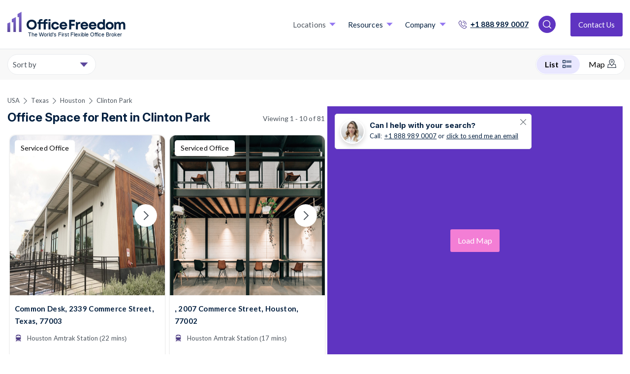

--- FILE ---
content_type: text/html; charset=utf-8
request_url: https://www.officefreedom.com/usa/texas/houston/clinton-park-serviced-offices
body_size: 64593
content:



<!DOCTYPE html>
<html lang="en" class="txt--grey">

<head>


	<meta charset="utf-8" />
	
	<meta name="viewport" content="width=device-width, initial-scale=1, shrink-to-fit=no" />

	<meta name="format-detection" content="telephone=yes">

				<meta name="robots" content="noindex, nofollow" />
				<meta name="googlebot" content="noindex" />

	
	<link rel="preconnect" href="https://fonts.googleapis.com">
	<link rel="preconnect"
		  href="https://fonts.gstatic.com"
		  crossorigin>
	<link rel="preload"
		  as="style"
		  href="https://fonts.googleapis.com/css2?family=Inter:ital,opsz,wght@0,14..32,100..900;1,14..32,100..900&family=Lato:ital,wght@0,100;0,300;0,400;0,700;0,900;1,100;1,300;1,400;1,700;1,900&text=1234567890ABCDEFGHIJKLMNOPQRSTUVWXYZabcdefghijklmnopqrstuvwxyz%20%21%22%23%24%25%26%27&display=swap">

	<script src="/cdn-cgi/scripts/7d0fa10a/cloudflare-static/rocket-loader.min.js" data-cf-settings="ea30f7561aec82cc8ba29dd1-|49"></script><link rel="stylesheet"
		  href="https://fonts.googleapis.com/css2?family=Inter:ital,opsz,wght@0,14..32,100..900;1,14..32,100..900&family=Lato:ital,wght@0,100;0,300;0,400;0,700;0,900;1,100;1,300;1,400;1,700;1,900&text=1234567890ABCDEFGHIJKLMNOPQRSTUVWXYZabcdefghijklmnopqrstuvwxyz%20%21%22%23%24%25%26%27&display=swap"
		  media="print" onload="this.media='all'" />

	<link rel="preload"
		  as="style"
		  href="https://fonts.googleapis.com/css2?family=Signika:wght@300..700&family=Work+Sans:ital,wght@0,100..900;1,100..900&display=swap">

	<script src="/cdn-cgi/scripts/7d0fa10a/cloudflare-static/rocket-loader.min.js" data-cf-settings="ea30f7561aec82cc8ba29dd1-|49"></script><link rel="stylesheet"
		  href="https://fonts.googleapis.com/css2?family=Signika:wght@300..700&family=Work+Sans:ital,wght@0,100..900;1,100..900&display=swap"
		  media="print" onload="this.media='all'" />

	<link rel="preload"
		  as="style"
		  href="https://fonts.googleapis.com/css2?family=Montserrat:wght@400;500;600;700&display=swap">

	<script src="/cdn-cgi/scripts/7d0fa10a/cloudflare-static/rocket-loader.min.js" data-cf-settings="ea30f7561aec82cc8ba29dd1-|49"></script><link rel="stylesheet"
		  href="https://fonts.googleapis.com/css2?family=Montserrat:wght@400;500;600;700&display=swap"
		  media="print" onload="this.media='all'" />

    <!-- Fallback for font loading -->
    <noscript>
        <link href="https://fonts.googleapis.com/css2?family=Montserrat:wght@400;500;600;700&display=swap" rel="stylesheet">
    </noscript>

	<noscript>
		<link rel="stylesheet"
			  href="https://fonts.googleapis.com/css2?family=Signika:wght@300..700&family=Work+Sans:ital,wght@0,100..900;1,100..900&display=swap" />
	</noscript>

	<noscript>
		<link rel="stylesheet"
			  href="https://fonts.googleapis.com/css2?family=Inter:ital,opsz,wght@0,14..32,100..900;1,14..32,100..900&family=Lato:ital,wght@0,100;0,300;0,400;0,700;0,900;1,100;1,300;1,400;1,700;1,900&text=1234567890ABCDEFGHIJKLMNOPQRSTUVWXYZabcdefghijklmnopqrstuvwxyz%20%21%22%23%24%25%26%27&display=swap" />
	</noscript>

	<link rel="preconnect" href="https://connect.facebook.net">
	<link rel="preconnect" href="https://api.mapbox.com">
	<link rel="preconnect" href="https://snap.licdn.com">
	<link rel="preconnect" href="https://cdn.jsdelivr.net">
	<link rel="preconnect" href="https://script.infinity-tracking.com">
	<link rel="preconnect" href="https://cdn.livechatinc.com">
	<link rel="preconnect" href="https://api.livechatinc.com">
	<link rel="preconnect" href="https://cdn.jsdelivr.net">
	<link rel="preconnect" href="https://www.gstatic.com">
	<link rel="preconnect" href="https://cdnjs.cloudflare.com">
	<link rel="preconnect" href="https://www.google.com">
	<link rel="preconnect" href="https://px.ads.linkedin.com">
	<link rel="preconnect" href="https://sc.lfeeder.com">
	<link rel="preconnect" href="https://admin.officefreedom.com">
	<link rel="preconnect" href="https://prelive.officefreedom.com">
	<link rel="preconnect" href="https://a.nel.cloudflare.com">
	<link rel="preconnect" href="https://ajax.cloudflare.com">

	<!-- Start cookieyes banner -->
		<script defer id="cookieyes" type="ea30f7561aec82cc8ba29dd1-text/javascript" src="https://cdn-cookieyes.com/client_data/a0f5c01bb81ebdc82a991fae/script.js"></script>
	<script id="warmly-script-loader" src="https://opps-widget.getwarmly.com/warmly.js?clientId=3ee0c7105723254f741f2f75d4cd5e1f" defer type="ea30f7561aec82cc8ba29dd1-text/javascript"></script>
	
	<link rel="preload" href="https://www.officefreedom.com/cdn-cgi/scripts/7d0fa10a/cloudflare-static/rocket-loader.min.js" as="script">
	<link rel="preload" href="https://www.officefreedom.com/cdn-cgi/scripts/5c5dd728/cloudflare-static/email-decode.min.js" as="script">
	
	
	<link rel="preload" href="https://ajax.cloudflare.com/cdn-cgi/scripts/04b3eb47/cloudflare-static/mirage2.min.js" as="script" />

	<!-- End cookieyes banner -->
	

	
	<style>
		body {
			visibility: hidden;
		}
	</style>

		<script defer type="ea30f7561aec82cc8ba29dd1-text/javascript">
            //function myFunction() {
            //    console.log("This message is displayed after 2 seconds");
            //    document.getElementsByTagName("body")[0].style.visibility = "visible";
            //}
            //setTimeout(myFunction, 2900);
            document.addEventListener("DOMContentLoaded", function () {
                // code...
                document.getElementsByTagName("body")[0].style.visibility = "visible";

                
            });
		</script>



	
<script defer type="ea30f7561aec82cc8ba29dd1-text/javascript">
    let mouseMoveCount = 0;
    let scrolledCount = 0;
    let isTriggeredInt = 0;
</script>
<script defer type="ea30f7561aec82cc8ba29dd1-text/javascript">


    var mouseMoveFunction = function (event) {
        // Do something...
        if (mouseMoveCount == 0) {
            mouseMoveCount = 1;

            //console.log("mousemoved once");

            loadScriptsFunction(isTriggeredInt);

        }
    };

    var scrollFunction = function (event) {
        // Do something...
        if (scrolledCount == 0) {
            scrolledCount = 1;

            //console.log("scrolled once");

            loadScriptsFunction(isTriggeredInt);

        }
    };

    var loadScriptsFunction = function (isTriggered) {
        //console.log(isTriggered);
        if (isTriggered == 0) {
            //console.log("loadScriptsFunction();");
            isTriggeredInt = 1;
            //Leadsie - noco
            (function (ss, ex) {
                window.ldfdr = window.ldfdr || function () { (ldfdr._q = ldfdr._q || []).push([].slice.call(arguments)); };
                (function (d, s) {
                    fs = d.getElementsByTagName(s)[0]; function ce(src) {
                        var
                            cs = d.createElement(s); cs.src = src; cs.async = 1; fs.parentNode.insertBefore(cs, fs);
                    };
                    ce('https://sc.lfeeder.com/lftracker_v1_' + ss + (ex ? '_' + ex : '') + '.js');
                })(document, 'script');
            })('kn9Eq4RDoDY8RlvP');

            //GTM
            (function (w, d, s, l, i) {
                w[l] = w[l] || []; w[l].push({ 'gtm.start': new Date().getTime(), event: 'gtm.js' });
                var f = d.getElementsByTagName(s)[0],
                    j = d.createElement(s),
                    dl = l != 'dataLayer' ? '&l=' + l : '';
                j.async = true;
                j.src = 'https://www.googletagmanager.com/gtm.js?id=' + i + dl;
                f.parentNode.insertBefore(j, f);
            })(window, document, 'script', 'dataLayer', 'GTM-PMDPQX7');

            //INFINITY
            (function (i, n, f, t, y, x, z) {
                y = i._its = function () { return y.queue.push(arguments) }; y.version = '2.0'; y.queue = []; z = n.createElement(f); z.async = !0; z.src = t; x = n.getElementsByTagName(f)[0]; x.parentNode.insertBefore(z, x)
            })(window, document, 'script', 'https://script.infinity-tracking.com/infinitytrack.js?i=7970');
            window._its('init', '7970');
            window._its('track');

            //PARDOT

            piAId = '860423';
            piCId = '';
            piHostname = 'go.officefreedom.com';

            (function () {
                function async_load() {
                    var s = document.createElement('script'); s.type = 'text/javascript';
                    s.src = ('https:' == document.location.protocol ? 'https://' : 'http://') + piHostname + '/pd.js';
                    var c = document.getElementsByTagName('script')[0]; c.parentNode.insertBefore(s, c);
                }
                if (window.attachEvent) { window.attachEvent('onload', async_load); }
                else { window.addEventListener('load', async_load, false); }
            })();

            //Chatbot


            //Start of Sleeknote signup and lead generation tool - www.sleeknote.com
            createNewScriptElement('https://sleeknotecustomerscripts.sleeknote.com/94254.js');
            //End of Sleeknote signup and lead generation tool - www.sleeknote.com



        } else {
            //console.log("script already ran");
            return;
        }

    };





    var createNewScriptElement = function( src ) {
        const script = document.createElement('script');
        script.setAttribute(
            'defer',
            ''
        );
        script.setAttribute(
            'type',
            'text/javascript'
        );
        script.setAttribute(
            'charset',
            'utf-8'
        );
        script.setAttribute(
            'src',
            src
        );
        script.onload = function handleScriptLoaded() {
            //console.log('script has loaded ' + src);
        };
        script.onerror = function handleScriptError() {
            //console.log('error loading script ' + src);
        };
        document.head.appendChild(script);
    }

    // Add our event listeners
    window.addEventListener('scroll', scrollFunction, false);
    window.addEventListener('mousemove', mouseMoveFunction, false);


</script>




	

	
	
	
	
	

			<script type="application/ld+json">
            {

              "@context": "https://schema.org",
              "@type": "ProfessionalService",
              "name": "Office Freedom",
              "image": "https://www.officefreedom.com/app_themes/images/brand/logo.svg",
              "@id": "https://www.officefreedom.com/usa/texas/houston/clinton-park-serviced-offices",
              "url": "https://www.officefreedom.com/usa/texas/houston/clinton-park-serviced-offices",
              "telephone": "+1 888 989 0007",
              "address": {
                    "@type": "PostalAddress",
                "streetAddress": "Canary Wharf",
                "addressLocality": "London",
                "postalCode": "",
                "addressCountry": "GB"
              } ,
              "sameAs": [
                "https://www.facebook.com/myofficefreedom/",
                "https://twitter.com/MyOfficeFreedom",
                "https://www.instagram.com/MyOfficeFreedom/",
                "https://www.youtube.com/channel/UCwPjx32i2w2Ar791vw0S7nw",
                "https://www.linkedin.com/company/officefreedom/"
              ]
            }
			</script>
					<link rel="alternate" hreflang="en-US" href="https://www.officefreedom.com/usa/texas/houston/clinton-park-serviced-offices" />
				<link rel="alternate" hreflang="x-default" href="https://www.officefreedom.com/usa/texas/houston/clinton-park-serviced-offices" />
			<!--Pagination prev and next links-->

			<link rel="next" href="/usa/texas/houston/clinton-park-serviced-offices?page=2" />


			<link rel="canonical" href="https://www.officefreedom.com/usa/texas/houston/clinton-park-serviced-offices" />



	
	
	

		<title>Business Centers to Rent in Clinton Park | Office Freedom</title>
		<meta name="description" content="Rent a flexible, private, or shared coworking office space in Clinton Park. Choose from a wide range of executive suites and offices to rent in Clinton Park and then we negotiate the best deal for zero fee." />

	<link rel="apple-touch-icon" sizes="180x180" href="/app_themes/images/favicon/apple-touch-icon.png?cdn=152529604">
<link rel="icon" type="image/png" sizes="32x32" href="/app_themes/images/favicon/favicon-32x32.png?cdn=152529604">
<link rel="icon" type="image/png" sizes="16x16" href="/app_themes/images/favicon/favicon-16x16.png?cdn=152529604">

<link rel="mask-icon" href="/app_themes/images/favicon/safari-pinned-tab.svg?cdn=152529604" color="#5c489c">
<link rel="shortcut icon" href="/app_themes/images/favicon/favicon.ico?cdn=152529604">
<meta name="apple-mobile-web-app-title" content="Office Freedom">
<meta name="application-name" content="Office Freedom">
<meta name="msapplication-TileColor" content="#5c489c">
<meta name="msapplication-TileImage" content="/app_themes/images/favicon/mstile-144x144.png?cdn=152529604">
<meta name="msapplication-config" content="/app_themes/images/favicon/browserconfig.xml?cdn=152529604">
<meta name="theme-color" content="#ffffff">



	       <script src="/cdn-cgi/scripts/7d0fa10a/cloudflare-static/rocket-loader.min.js" data-cf-settings="ea30f7561aec82cc8ba29dd1-|49"></script><link rel="preload" href="/app_themes/css/v-639010484900000000/main.css" type="text/css" as="style" onload="this.onload=null;this.rel='stylesheet'" />
	       <noscript><link rel="stylesheet" href="/app_themes/css/v-639010484900000000/main.css"></noscript>

	

	

	        <meta property="og:title" content="Clinton Park" />
    <meta property="og:description" content="Office Freedom - All office space in one place! Flex space, serviced &amp; coworking. Search &amp; compare the entire market. We&#39;ll help you make a shortlist, we arrange the tours and secure real savings on list price! Visit our website or call us - our service is free" />
    <meta property="og:url" content="https://www.officefreedom.com/usa/texas/houston/clinton-park-serviced-offices" />
    <meta property="og:image" content="https://www.officefreedom.com/app_themes/images/Brand/shared_fallback.png" />
    <meta property="og:image:width" content="1200" />
    <meta property="og:image:height" content="630" />




	<script defer type="ea30f7561aec82cc8ba29dd1-text/javascript">
		var adiInit = "30496", adiRVO = true;
		var adiFunc = null;
	</script>

	

	
	<link rel="preload" href="/App_Themes/js/v-639010484900000000/businessCenterListingPage.min.js" as="script" />


	<script type="ea30f7561aec82cc8ba29dd1-text/javascript">
		function onloadCallback() {
			document.querySelector('html').classList.add('gcap-loaded');
		}
	</script>

	<script defer src="https://www.google.com/recaptcha/api.js?onload=onloadCallback&render=explicit" type="ea30f7561aec82cc8ba29dd1-text/javascript"></script>
	<script defer src="https://cdnjs.cloudflare.com/ajax/libs/moment.js/2.22.2/moment.min.js" type="ea30f7561aec82cc8ba29dd1-text/javascript"></script>

	
		<script type="ea30f7561aec82cc8ba29dd1-text/javascript">
            let pageData = {
                lowerStart: 99,
                upperStart:6000,
                upperPrice: 6000,
                lowerPrice: 99,
                bcs : [{"bcRefNo":"55328","salesforceRef":"0014J00000fEpHlQAK","bcName":"Common Desk - East End Houston, 2339 Commerce Street, 77002 - Texas","bcGroup":null,"activeBC":1,"ispremium":0,"additionalTags":null,"address1":"2339 Commerce Street","address2":"","address3":"","invoiceAddress":null,"consultant":null,"commission":null,"phoneNo":null,"website":null,"billingContact":null,"billingContactEmail":null,"centreManager":null,"centreManagerEmail":null,"introductionContact":null,"introductionContactEmail":null,"workstationsAvailable":null,"workstationsBeocmingAvailable":null,"bcType":null,"quality":null,"maxOfficeSpace":null,"minOfficeSpace":null,"minTerm":null,"internalNotes":null,"town":"Houston","region":"United States","postCode":"77003","areaName":"Texas","streetRoadName":"2339 Commerce Street","h2":"2339 Commerce Street","county":"TX","country":"United States","fullAddress":null,"latitude":"29.7572555541992","longitude":"-95.3471145629883","airportDistance":null,"airportName":null,"facilities":"Air Conditioning,Alcoholic Drinks,Cleaning Services,Hot Drinks,Event Spaces,Furnished,Super high speed internet,Meeting Rooms,Reception Area,Roof Terrace,Wifi","featuredListing":"","amenities":null,"bcDescription":"East End Houston is a hub of culture, education, and advocacy. The neighborhoods and communities offer a diverse mix of strength and unique characteristics to the city, facilitating work, life, and business. <br/><br/>Housing many international employers and Fortune 500 companies, Houston coworking allow you to sit among the city’s most influential players. Many professionals feel welcomed in Houston’s community of startups, freelancers, individual professionals, and entrepreneurs. <br/><br/>On the East of Downtown Houston, the building provides the city’s most vibrant coworking space. Embracing Houston’s deep-rooted cultural heritage with entrepreneurial vibes, this location is for professionals willing to shape a modern yet productive work environment for themselves.","BCDescription2":"East End Houston is a hub of culture, education, and advocacy. The neighborhoods and communities offer a diverse mix of strength and unique characteristics to the city, facilitating work, life, and business. <br/><br/>Housing many international employers and Fortune 500 companies, Houston coworking allow you to sit among the city’s most influential players. Many professionals feel welcomed in Houston’s community of startups, freelancers, individual professionals, and entrepreneurs. <br/><br/>On the East of Downtown Houston, the building provides the city’s most vibrant coworking space. Embracing Houston’s deep-rooted cultural heritage with entrepreneurial vibes, this location is for professionals willing to shape a modern yet productive work environment for themselves.","bcListDescription":"East End Houston is a hub of culture, education, and advocacy. The neighborhoods and communities offer a diverse mix of strength and unique characteristics to the city, facilitating work, life, and bu","officeLocationDescription":"Houston","bucketImages":"https://s3-eu-west-2.amazonaws.com/officefreedom-bcdata-prod/images/0014J00000fEpHlQAK/1638528141927_DSC01786-1200x800.jpg,https://s3-eu-west-2.amazonaws.com/officefreedom-bcdata-prod/images/0014J00000fEpHlQAK/1638528151568_attachment-22-1200x800.jpg,https://s3-eu-west-2.amazonaws.com/officefreedom-bcdata-prod/images/0014J00000fEpHlQAK/1638528157053_1-3-1200x800.jpg,https://s3-eu-west-2.amazonaws.com/officefreedom-bcdata-prod/images/0014J00000fEpHlQAK/1638528162165_attachment-13-1200x800.jpg,https://s3-eu-west-2.amazonaws.com/officefreedom-bcdata-prod/images/0014J00000fEpHlQAK/1638528169397_attachment-23-1200x800.jpg,https://s3-eu-west-2.amazonaws.com/officefreedom-bcdata-prod/images/0014J00000fEpHlQAK/1638528174528_attachment-12-1200x800.jpg,https://s3-eu-west-2.amazonaws.com/officefreedom-bcdata-prod/images/0014J00000fEpHlQAK/1638528179800_attachment-21-1200x800.jpg,https://s3-eu-west-2.amazonaws.com/officefreedom-bcdata-prod/images/0014J00000fEpHlQAK/1638528185150_attachment-6-e1605547405939-1200x740.jpg,https://s3-eu-west-2.amazonaws.com/officefreedom-bcdata-prod/images/0014J00000fEpHlQAK/1638528190287_attachment-14-1200x800.jpg,https://s3-eu-west-2.amazonaws.com/officefreedom-bcdata-prod/images/0014J00000fEpHlQAK/1638528195389_attachment-5-1200x800.jpg,https://s3-eu-west-2.amazonaws.com/officefreedom-bcdata-prod/images/0014J00000fEpHlQAK/1638528200575_attachment-16-1200x800.jpg,https://s3-eu-west-2.amazonaws.com/officefreedom-bcdata-prod/images/0014J00000fEpHlQAK/1638528205389_attachment-10-1200x800.jpg,https://s3-eu-west-2.amazonaws.com/officefreedom-bcdata-prod/images/0014J00000fEpHlQAK/1638528210421_attachment-9-1200x800.jpg,https://s3-eu-west-2.amazonaws.com/officefreedom-bcdata-prod/images/0014J00000fEpHlQAK/1638528215312_attachment-4-1200x800.jpg,https://s3-eu-west-2.amazonaws.com/officefreedom-bcdata-prod/images/0014J00000fEpHlQAK/1638528221409_attachment-8-1200x800.jpg","doNotSync":null,"currency":"$","maxPrice":null,"price":"700","hotDeskPrice":null,"fixedDeskPrice":null,"privateOfficePrice":null,"googleBot":null,"operatorName":"Common Desk","h1":"Commerce Street, Houston, 77003","offerHeading":"","bcVideo":"","offerText":"","urlLink":null,"youtubeUrl":null,"modifiedDate":"0001-01-01T00:00:00","createdDate":"0001-01-01T00:00:00","nodeId":54028,"locationID":"a0V4J0000099BaYUAU","locationName":"Texas","nearestType":"transit_station","nearestName":"Houston Amtrak Station","nearestMinsWalkDistance":22,"nextnearestType":"","nextnearestName":"","nextnearestMinsWalkDistance":0,"urlSlug":null,"nearesttubeLines":null,"nextnearesttubeLines":null,"umbracoUrlAlias":"usa/tx/houston/office-space/commerce-street-houston-77003-ref-55328","showOffices":false,"managedOffice":false,"coworkingOffice":false,"servicedOffice":true,"flexibleOffice":false,"coworkingOffice_TypeTwo":false,"leasedSpace_TypeTwo":false,"managedOffice_TypeTwo":false,"contractDuration":"","sizeSqftMin":"","sizeSqftMax":"","rentMin":"","rentMax":"","officeType":"Serviced Offices","Offices":[],"minPeople":0,"maxPeople":0,"osl":null},{"bcRefNo":"28299","salesforceRef":"0014J00000R29WkQAJ","bcName":"The Annex HTX- 2007 Commerce Street - Houston - TX","bcGroup":null,"activeBC":1,"ispremium":0,"additionalTags":null,"address1":"2007 Commerce Street","address2":"","address3":"","invoiceAddress":null,"consultant":null,"commission":null,"phoneNo":null,"website":null,"billingContact":null,"billingContactEmail":null,"centreManager":null,"centreManagerEmail":null,"introductionContact":null,"introductionContactEmail":null,"workstationsAvailable":null,"workstationsBeocmingAvailable":null,"bcType":null,"quality":null,"maxOfficeSpace":null,"minOfficeSpace":null,"minTerm":null,"internalNotes":null,"town":"Houston","region":"United States","postCode":"77002","areaName":"Houston","streetRoadName":"Commerce Street","h2":"2007 Commerce Street","county":"Texas","country":"United States","fullAddress":null,"latitude":"29.7583789825439","longitude":"-95.3523559570313","airportDistance":null,"airportName":null,"facilities":"24/7 access,Access To Other Nationwide Centres,Air Conditioning,Breakout Space,Cafe/Restaurant On-Site,Event Spaces,Event Talks,Super high speed internet,Hot Desking,IT Support,Kitchen,Meeting Rooms,Car Parking,Reception Area","featuredListing":"","amenities":null,"bcDescription":"Constantly bouncing around coffee shops around town to work? Realizing you hate the corporate environment? Or maybe the home office just isn't quite cutting it? We think you're ready for a change. The Annex HTX is a fresh coworking space in East Downtown Houston where freelancers, writers, designers, artists, small business owners, and entrepreneurs can work, inspire and collaborate together. We are a vibrant gathering of mixed retail and private businesses thriving on synergy in an open, raw and industrial urban space built for multi-use to build camaraderie with our community.","BCDescription2":"Constantly bouncing around coffee shops around town to work? Realizing you hate the corporate environment? Or maybe the home office just isn't quite cutting it? We think you're ready for a change. The Annex HTX is a fresh coworking space in East Downtown Houston where freelancers, writers, designers, artists, small business owners, and entrepreneurs can work, inspire and collaborate together. We are a vibrant gathering of mixed retail and private businesses thriving on synergy in an open, raw and industrial urban space built for multi-use to build camaraderie with our community.","bcListDescription":"Constantly bouncing around coffee shops around town to work? Realizing you hate the corporate environment? Or maybe the home office just isn't quite cutting it? We think you're ready for a change. The","officeLocationDescription":"Houston","bucketImages":"https://officefreedom-bcdata-prod.s3.eu-west-2.amazonaws.com/images/photo-28299-1.jpg,https://officefreedom-bcdata-prod.s3.eu-west-2.amazonaws.com/images/photo-28299-2.jpg,https://officefreedom-bcdata-prod.s3.eu-west-2.amazonaws.com/images/photo-28299-3.jpg,https://officefreedom-bcdata-prod.s3.eu-west-2.amazonaws.com/images/photo-28299-4.jpg,https://officefreedom-bcdata-prod.s3.eu-west-2.amazonaws.com/images/photo-28299-5.jpg,https://officefreedom-bcdata-prod.s3.eu-west-2.amazonaws.com/images/photo-28299-6.jpg,https://officefreedom-bcdata-prod.s3.eu-west-2.amazonaws.com/images/photo-28299-7.jpg,https://officefreedom-bcdata-prod.s3.eu-west-2.amazonaws.com/images/photo-28299-8.jpg,https://officefreedom-bcdata-prod.s3.eu-west-2.amazonaws.com/images/photo-28299-9.jpg","doNotSync":null,"currency":"$","maxPrice":null,"price":"0","hotDeskPrice":null,"fixedDeskPrice":null,"privateOfficePrice":null,"googleBot":null,"operatorName":"","h1":"Commerce Street, Houston, 77002","offerHeading":"","bcVideo":"","offerText":"","urlLink":null,"youtubeUrl":null,"modifiedDate":"0001-01-01T00:00:00","createdDate":"0001-01-01T00:00:00","nodeId":44787,"locationID":"a0V4J000002nnv0UAA","locationName":"Houston Downtown","nearestType":"transit_station","nearestName":"Houston Amtrak Station","nearestMinsWalkDistance":17,"nextnearestType":"","nextnearestName":"","nextnearestMinsWalkDistance":0,"urlSlug":null,"nearesttubeLines":null,"nextnearesttubeLines":null,"umbracoUrlAlias":"usa/texas/houston/office-space/commerce-street-houston-77002-ref-28299","showOffices":false,"managedOffice":false,"coworkingOffice":false,"servicedOffice":true,"flexibleOffice":false,"coworkingOffice_TypeTwo":false,"leasedSpace_TypeTwo":false,"managedOffice_TypeTwo":false,"contractDuration":"","sizeSqftMin":"","sizeSqftMax":"","rentMin":"","rentMax":"","officeType":"Serviced Offices","Offices":[],"minPeople":0,"maxPeople":0,"osl":null},{"bcRefNo":"66943","salesforceRef":"0018d00000FdBwdAAF","bcName":"Industrious - 1301 McKinney St, Houston","bcGroup":null,"activeBC":1,"ispremium":0,"additionalTags":null,"address1":"1301 McKinney Street\n #300","address2":"","address3":"","invoiceAddress":null,"consultant":null,"commission":null,"phoneNo":null,"website":null,"billingContact":null,"billingContactEmail":null,"centreManager":null,"centreManagerEmail":null,"introductionContact":null,"introductionContactEmail":null,"workstationsAvailable":null,"workstationsBeocmingAvailable":null,"bcType":null,"quality":null,"maxOfficeSpace":null,"minOfficeSpace":null,"minTerm":null,"internalNotes":null,"town":"Houston","region":"United States","postCode":"77010","areaName":"Houston","streetRoadName":"McKinney St","h2":"1301 McKinney St","county":"TX","country":"United States","fullAddress":null,"latitude":"29.7556133270264","longitude":"-95.3615264892578","airportDistance":null,"airportName":null,"facilities":"24/7 access,Cleaning Services,Hot Drinks,Furnished,Super high speed internet,Hot Desking,IT Support,Kitchen,Mail Forwarding,Meeting Rooms,Phone Booths,Printing/Scan Equipment,Reception Area,Utilities,Wifi","featuredListing":"","amenities":null,"bcDescription":"Located in the heart of Houston's vibrant downtown, 1301 McKinney is connected to over 200,000 square feet of shopping, dining, and services. Tenants of this location enjoy close proximity to Discovery Green, the George R. Brown Convention Center, three sports stadiums, and numerous hotels, including the newly renovated Four Seasons and Le Méridien. The Industrious workspace on the 3rd floor features best-in-class services and all-inclusive amenities to support your most productive workday, every day.","BCDescription2":"Located in the heart of Houston's vibrant downtown, 1301 McKinney is connected to over 200,000 square feet of shopping, dining, and services. Tenants of this location enjoy close proximity to Discovery Green, the George R. Brown Convention Center, three sports stadiums, and numerous hotels, including the newly renovated Four Seasons and Le Méridien. The Industrious workspace on the 3rd floor features best-in-class services and all-inclusive amenities to support your most productive workday, every day.","bcListDescription":"Located in the heart of Houston's vibrant downtown, 1301 McKinney is connected to over 200,000 square feet of shopping, dining, and services. Tenants of this location enjoy close proximity to Discover","officeLocationDescription":"Houston","bucketImages":"https://s3-eu-west-2.amazonaws.com/officefreedom-bcdata-prod/images/0018d00000FdBwdAAF/1661028697695_mck.webp,https://s3-eu-west-2.amazonaws.com/officefreedom-bcdata-prod/images/0018d00000FdBwdAAF/1661028727306_mck2.webp","doNotSync":null,"currency":"$","maxPrice":null,"price":"0","hotDeskPrice":null,"fixedDeskPrice":null,"privateOfficePrice":null,"googleBot":null,"operatorName":"Industrious","h1":"McKinney Street\n #, Houston, 77010","offerHeading":"","bcVideo":"","offerText":"","urlLink":null,"youtubeUrl":null,"modifiedDate":"0001-01-01T00:00:00","createdDate":"0001-01-01T00:00:00","nodeId":60634,"locationID":"a0V4J000002noU0UAI","locationName":"Central Business District","nearestType":"transit_station","nearestName":"Houston Amtrak Station","nearestMinsWalkDistance":14,"nextnearestType":"","nextnearestName":"","nextnearestMinsWalkDistance":0,"urlSlug":null,"nearesttubeLines":null,"nextnearesttubeLines":null,"umbracoUrlAlias":"usa/tx/houston/office-space/mckinney-street---houston-77010-ref-66943","showOffices":false,"managedOffice":false,"coworkingOffice":false,"servicedOffice":true,"flexibleOffice":false,"coworkingOffice_TypeTwo":true,"leasedSpace_TypeTwo":false,"managedOffice_TypeTwo":false,"contractDuration":"","sizeSqftMin":"","sizeSqftMax":"","rentMin":"","rentMax":"","officeType":"Serviced Offices","Offices":[],"minPeople":0,"maxPeople":0,"osl":null},{"bcRefNo":"76504","salesforceRef":"0018d00000JpqFJAAZ","bcName":"WeWork - 609 Main Street, TX 77002 - Houston","bcGroup":null,"activeBC":1,"ispremium":0,"additionalTags":null,"address1":"609 Main street","address2":"","address3":"","invoiceAddress":null,"consultant":null,"commission":null,"phoneNo":null,"website":null,"billingContact":null,"billingContactEmail":null,"centreManager":null,"centreManagerEmail":null,"introductionContact":null,"introductionContactEmail":null,"workstationsAvailable":null,"workstationsBeocmingAvailable":null,"bcType":null,"quality":null,"maxOfficeSpace":null,"minOfficeSpace":null,"minTerm":null,"internalNotes":null,"town":"Houston","region":"United States","postCode":"77002","areaName":"Houston","streetRoadName":"Main Street","h2":"609 Main Street","county":"TX","country":"United States","fullAddress":null,"latitude":"29.7594242095947","longitude":"-95.361930847168","airportDistance":null,"airportName":null,"facilities":"Bike Racks,Breakout Space,Cleaning Services,Event Spaces,Gym and fitness room,IT Support,Kitchen,Meeting Rooms,Phone Booths,Printing/Scan Equipment,Showers,Wifi","featuredListing":"","amenities":null,"bcDescription":"We offer two floors of light-filled office space in this imposing, angular building at the heart of downtown Houston, perfect for young professionals and established leaders alike. This coworking office space offers the essentials like conference rooms, shared kitchens, and phone booths, as well as amenities like a gym, conference center, bike storage, parcel pickup, and wellness room. Commuting is easy, with the Main Street and Capitol Street rail stations both just five minutes away. Whether planning a lunch with colleagues or a meal with potential clients, there are more than 100 restaurants within a 10-minute walk, ranging from fast food to upscale eateries. And with so many entertainment options nearby, including sporting events and live performances, team-bonding activities are easy to organize. Ready to see what we can do for your team?","BCDescription2":"We offer two floors of light-filled office space in this imposing, angular building at the heart of downtown Houston, perfect for young professionals and established leaders alike. This coworking office space offers the essentials like conference rooms, shared kitchens, and phone booths, as well as amenities like a gym, conference center, bike storage, parcel pickup, and wellness room. Commuting is easy, with the Main Street and Capitol Street rail stations both just five minutes away. Whether planning a lunch with colleagues or a meal with potential clients, there are more than 100 restaurants within a 10-minute walk, ranging from fast food to upscale eateries. And with so many entertainment options nearby, including sporting events and live performances, team-bonding activities are easy to organize. Ready to see what we can do for your team?","bcListDescription":"We offer two floors of light-filled office space in this imposing, angular building at the heart of downtown Houston, perfect for young professionals and established leaders alike. This coworking offi","officeLocationDescription":"Houston","bucketImages":"https://s3-eu-west-2.amazonaws.com/officefreedom-bcdata-prod/images/0018d00000JpqFJAAZ/1667408377927_1.jpg,https://s3-eu-west-2.amazonaws.com/officefreedom-bcdata-prod/images/0018d00000JpqFJAAZ/1667408398165_3.jpg,https://s3-eu-west-2.amazonaws.com/officefreedom-bcdata-prod/images/0018d00000JpqFJAAZ/1667408398421_4.jpg,https://s3-eu-west-2.amazonaws.com/officefreedom-bcdata-prod/images/0018d00000JpqFJAAZ/1667408398515_5.jpg,https://s3-eu-west-2.amazonaws.com/officefreedom-bcdata-prod/images/0018d00000JpqFJAAZ/1667408398673_7.jpg,https://s3-eu-west-2.amazonaws.com/officefreedom-bcdata-prod/images/0018d00000JpqFJAAZ/1667408398758_8.jpg,https://s3-eu-west-2.amazonaws.com/officefreedom-bcdata-prod/images/0018d00000JpqFJAAZ/1667408398604_6.jpg,https://s3-eu-west-2.amazonaws.com/officefreedom-bcdata-prod/images/0018d00000JpqFJAAZ/1667408398855_9.jpg,https://s3-eu-west-2.amazonaws.com/officefreedom-bcdata-prod/images/0018d00000JpqFJAAZ/1667408398984_10.jpg,https://s3-eu-west-2.amazonaws.com/officefreedom-bcdata-prod/images/0018d00000JpqFJAAZ/1667408399059_11.jpg,https://s3-eu-west-2.amazonaws.com/officefreedom-bcdata-prod/images/0018d00000JpqFJAAZ/1667408399141_2.jpg","doNotSync":null,"currency":"$","maxPrice":null,"price":"475","hotDeskPrice":null,"fixedDeskPrice":null,"privateOfficePrice":null,"googleBot":null,"operatorName":"WeWork","h1":"Main street, Houston, 77002","offerHeading":"","bcVideo":"","offerText":"","urlLink":null,"youtubeUrl":null,"modifiedDate":"0001-01-01T00:00:00","createdDate":"0001-01-01T00:00:00","nodeId":60881,"locationID":"a0V4J000002npVtUAI","locationName":"Houston 77002","nearestType":"transit_station","nearestName":"Houston Amtrak Station","nearestMinsWalkDistance":10,"nextnearestType":"","nextnearestName":"","nextnearestMinsWalkDistance":0,"urlSlug":null,"nearesttubeLines":null,"nextnearesttubeLines":null,"umbracoUrlAlias":"usa/tx/houston/office-space/main-street-houston-77002-ref-76504","showOffices":false,"managedOffice":false,"coworkingOffice":false,"servicedOffice":true,"flexibleOffice":false,"coworkingOffice_TypeTwo":true,"leasedSpace_TypeTwo":false,"managedOffice_TypeTwo":false,"contractDuration":"","sizeSqftMin":"","sizeSqftMax":"","rentMin":"","rentMax":"","officeType":"Serviced Offices","Offices":[],"minPeople":0,"maxPeople":0,"osl":null},{"bcRefNo":"5145","salesforceRef":"0014J00000R2BO1QAN","bcName":"Regus - Texas Avenue - Houston","bcGroup":null,"activeBC":1,"ispremium":0,"additionalTags":null,"address1":"1001 Texas Avenue\nSuite 1400","address2":"","address3":"","invoiceAddress":null,"consultant":null,"commission":null,"phoneNo":null,"website":null,"billingContact":null,"billingContactEmail":null,"centreManager":null,"centreManagerEmail":null,"introductionContact":null,"introductionContactEmail":null,"workstationsAvailable":null,"workstationsBeocmingAvailable":null,"bcType":null,"quality":null,"maxOfficeSpace":null,"minOfficeSpace":null,"minTerm":null,"internalNotes":null,"town":"Houston","region":"United States","postCode":"77002","areaName":"Houston Downtown","streetRoadName":"Texas Avenue","h2":"1001 Texas Avenue","county":"Texas","country":"United States","fullAddress":null,"latitude":"29.7597007751465","longitude":"-95.3620986938477","airportDistance":null,"airportName":null,"facilities":"","featuredListing":"","amenities":null,"bcDescription":"Located in Downtown Houston in the Binz Law Center. Its premier location is within walking distance of the courts, libraries, and legal buildings. Nearby landmarks include Minute Maid Park, Toyota Center, George R. Brown Convention Center, and Discovery Green Park. Easy access to Metro bus routes and the Metro Rail system add to the many conveniences of being in Downtown Houston. The Theater District and Museum District along with the Magnolia Hotel and many famous restaurants make this location just as appealing for entertainment options. This executive suites offers both virtual office and traditional private office plans to meet the needs of the solo practioner to the local representative for major corporations headquarted aroun the world. There is attached garage parking for easy building access. Amenities include conference facilities, telephone answering, secretarial and support services and complementary Starbuck's coffee.","BCDescription2":"Located in Downtown Houston in the Binz Law Center. Its premier location is within walking distance of the courts, libraries, and legal buildings. Nearby landmarks include Minute Maid Park, Toyota Center, George R. Brown Convention Center, and Discovery Green Park. Easy access to Metro bus routes and the Metro Rail system add to the many conveniences of being in Downtown Houston. The Theater District and Museum District along with the Magnolia Hotel and many famous restaurants make this location just as appealing for entertainment options. This executive suites offers both virtual office and traditional private office plans to meet the needs of the solo practioner to the local representative for major corporations headquarted aroun the world. There is attached garage parking for easy building access. Amenities include conference facilities, telephone answering, secretarial and support services and complementary Starbuck's coffee.","bcListDescription":"Located in Downtown Houston in the Binz Law Center. Its premier location is within walking distance of the courts, libraries, and legal buildings. Nearby landmarks include Minute Maid Park, Toyota Cen","officeLocationDescription":"Houston","bucketImages":"https://officefreedom-bcdata-prod.s3.eu-west-2.amazonaws.com/images/photo-5145-1.jpg,https://officefreedom-bcdata-prod.s3.eu-west-2.amazonaws.com/images/photo-5145-2.jpg,https://officefreedom-bcdata-prod.s3.eu-west-2.amazonaws.com/images/photo-5145-3.jpg,https://officefreedom-bcdata-prod.s3.eu-west-2.amazonaws.com/images/photo-5145-4.jpg","doNotSync":null,"currency":"$","maxPrice":null,"price":"300","hotDeskPrice":null,"fixedDeskPrice":null,"privateOfficePrice":null,"googleBot":null,"operatorName":"Regus","h1":"Texas Avenue\nSuite, Houston, 77002","offerHeading":"","bcVideo":"","offerText":"","urlLink":null,"youtubeUrl":null,"modifiedDate":"0001-01-01T00:00:00","createdDate":"0001-01-01T00:00:00","nodeId":51593,"locationID":"a0V4J000002nnv0UAA","locationName":"Houston Downtown","nearestType":"transit_station","nearestName":"Houston Amtrak Station","nearestMinsWalkDistance":10,"nextnearestType":"","nextnearestName":"","nextnearestMinsWalkDistance":0,"urlSlug":null,"nearesttubeLines":null,"nextnearesttubeLines":null,"umbracoUrlAlias":"usa/texas/houston/office-space/texas-avenue-suite-houston-77002-ref-5145","showOffices":false,"managedOffice":false,"coworkingOffice":false,"servicedOffice":false,"flexibleOffice":true,"coworkingOffice_TypeTwo":true,"leasedSpace_TypeTwo":false,"managedOffice_TypeTwo":false,"contractDuration":"","sizeSqftMin":"","sizeSqftMax":"","rentMin":"","rentMax":"","officeType":"Flexible Workspace","Offices":[],"minPeople":0,"maxPeople":0,"osl":null},{"bcRefNo":"84476","salesforceRef":"0018d00000cMRBJAA4","bcName":"THE SQ -  845 Texas Ave, Houston","bcGroup":null,"activeBC":1,"ispremium":0,"additionalTags":null,"address1":"845 Texas Avenue","address2":"","address3":"","invoiceAddress":null,"consultant":null,"commission":null,"phoneNo":null,"website":null,"billingContact":null,"billingContactEmail":null,"centreManager":null,"centreManagerEmail":null,"introductionContact":null,"introductionContactEmail":null,"workstationsAvailable":null,"workstationsBeocmingAvailable":null,"bcType":null,"quality":null,"maxOfficeSpace":null,"minOfficeSpace":null,"minTerm":null,"internalNotes":null,"town":"Houston","region":"United States","postCode":"77002","areaName":"Houston","streetRoadName":"Texas Ave","h2":"Texas Avenue","county":"TX","country":"United States","fullAddress":null,"latitude":"29.7609195709229","longitude":"-95.363395690918","airportDistance":null,"airportName":null,"facilities":"24/7 access,Access To Other Nationwide Centres,Air Conditioning,Cleaning Services,Event Talks,Fruit & Snacks,Furnished,Super high speed internet,IT Support,Kitchen,Mail Forwarding,Meeting Rooms,Car Parking,Phone Booths,Printing/Scan Equipment,Reception Area,Utilities,Wifi","featuredListing":"","amenities":null,"bcDescription":"Finding an office space that truly compliments your business means you need to find a place that offers flexibility and variety for you and your team. The Square’s premium office space in Texas Tower does that in downtown Houston’s hottest new building.<br/><br/>Rich with amenities, connected to the city and tailored to our members’ specific needs, The Square at Texas Tower is programmed to optimize performance and maximize satisfaction. <br/><br/>Work in a Class AA LEED®️ and WELL™️ certified workspace with greenscaped terrace roof decks, state-of-the-art wellness facilities, and easy access to Houston’s top dining, shopping, and entertainment in the city’s most exciting neighborhoods.","BCDescription2":"Finding an office space that truly compliments your business means you need to find a place that offers flexibility and variety for you and your team. The Square’s premium office space in Texas Tower does that in downtown Houston’s hottest new building.<br/><br/>Rich with amenities, connected to the city and tailored to our members’ specific needs, The Square at Texas Tower is programmed to optimize performance and maximize satisfaction. <br/><br/>Work in a Class AA LEED®️ and WELL™️ certified workspace with greenscaped terrace roof decks, state-of-the-art wellness facilities, and easy access to Houston’s top dining, shopping, and entertainment in the city’s most exciting neighborhoods.","bcListDescription":"Finding an office space that truly compliments your business means you need to find a place that offers flexibility and variety for you and your team. The Square’s premium office space in Texas Tower ","officeLocationDescription":"Houston","bucketImages":"https://s3-eu-west-2.amazonaws.com/officefreedom-bcdata-prod/images/0018d00000cMRBJAA4/1684610364033_845-Texas-Ave-Houston-TX-Office-25-LargeHighDefinitionwebsiteedit4.jpg,https://s3-eu-west-2.amazonaws.com/officefreedom-bcdata-prod/images/0018d00000cMRBJAA4/1684610390631_8452.jpg,https://s3-eu-west-2.amazonaws.com/officefreedom-bcdata-prod/images/0018d00000cMRBJAA4/1684610412006_8453.jpg,https://s3-eu-west-2.amazonaws.com/officefreedom-bcdata-prod/images/0018d00000cMRBJAA4/1684610437006_8454.jpg,https://s3-eu-west-2.amazonaws.com/officefreedom-bcdata-prod/images/0018d00000cMRBJAA4/1684610454544_texas-tower_slider-02.jpg,https://s3-eu-west-2.amazonaws.com/officefreedom-bcdata-prod/images/0018d00000cMRBJAA4/1684610478210_texas-tower_slider-03.jpg,https://s3-eu-west-2.amazonaws.com/officefreedom-bcdata-prod/images/0018d00000cMRBJAA4/1684610494962_87.jpg,https://s3-eu-west-2.amazonaws.com/officefreedom-bcdata-prod/images/0018d00000cMRBJAA4/1684610511672_88.jpg,https://s3-eu-west-2.amazonaws.com/officefreedom-bcdata-prod/images/0018d00000cMRBJAA4/1684610528131_99.jpg","doNotSync":null,"currency":"$","maxPrice":null,"price":"0","hotDeskPrice":null,"fixedDeskPrice":null,"privateOfficePrice":null,"googleBot":null,"operatorName":"THE SQ","h1":"Texas Avenue, Houston, 77002","offerHeading":"","bcVideo":"","offerText":"","urlLink":null,"youtubeUrl":null,"modifiedDate":"0001-01-01T00:00:00","createdDate":"0001-01-01T00:00:00","nodeId":68133,"locationID":"a0V4J000002nnv0UAA","locationName":"Houston Downtown","nearestType":"transit_station","nearestName":"Houston Amtrak Station","nearestMinsWalkDistance":8,"nextnearestType":"","nextnearestName":"","nextnearestMinsWalkDistance":0,"urlSlug":null,"nearesttubeLines":null,"nextnearesttubeLines":null,"umbracoUrlAlias":"usa/tx/houston/office-space/texas-avenue-houston-77002-ref-84476","showOffices":false,"managedOffice":false,"coworkingOffice":false,"servicedOffice":true,"flexibleOffice":false,"coworkingOffice_TypeTwo":true,"leasedSpace_TypeTwo":false,"managedOffice_TypeTwo":false,"contractDuration":"","sizeSqftMin":"","sizeSqftMax":"","rentMin":"","rentMax":"","officeType":"Serviced Offices","Offices":[],"minPeople":0,"maxPeople":0,"osl":null},{"bcRefNo":"78353","salesforceRef":"0018d00000OanZEAAZ","bcName":"Boxer Workstyle - 2000 Crawford Street, TX 77002 - Houston","bcGroup":null,"activeBC":1,"ispremium":0,"additionalTags":null,"address1":"2000 Crawford Street","address2":"","address3":"","invoiceAddress":null,"consultant":null,"commission":null,"phoneNo":null,"website":null,"billingContact":null,"billingContactEmail":null,"centreManager":null,"centreManagerEmail":null,"introductionContact":null,"introductionContactEmail":null,"workstationsAvailable":null,"workstationsBeocmingAvailable":null,"bcType":null,"quality":null,"maxOfficeSpace":null,"minOfficeSpace":null,"minTerm":null,"internalNotes":null,"town":"Houston","region":"United States","postCode":"77002","areaName":"Houston","streetRoadName":"Crawford Street","h2":"2000 Crawford Street","county":"TX","country":"United States","fullAddress":null,"latitude":"29.7462902069092","longitude":"-95.3659744262695","airportDistance":null,"airportName":null,"facilities":"24/7 access,Breakout Space,Hot Drinks,Meeting Rooms,Car Parking,Reception Area,Wifi","featuredListing":"","amenities":null,"bcDescription":"2000 Crawford is a 135,000+ square foot office building located in Houston’s growing Midtown, just outside Houston’s Central Business District. This iconic 18 story building offers excellent visibility as the property is situated near the US-59 and I-45 intersection with easy access to all major highways and freeways. The property is located on the Metro bus line with the MetroRail just 5 blocks away. Tenants and visitors alike can conveniently travel to and from the St. Joseph Hospital via a tunnel that connects the two buildings.","BCDescription2":"2000 Crawford is a 135,000+ square foot office building located in Houston’s growing Midtown, just outside Houston’s Central Business District. This iconic 18 story building offers excellent visibility as the property is situated near the US-59 and I-45 intersection with easy access to all major highways and freeways. The property is located on the Metro bus line with the MetroRail just 5 blocks away. Tenants and visitors alike can conveniently travel to and from the St. Joseph Hospital via a tunnel that connects the two buildings.","bcListDescription":"2000 Crawford is a 135,000+ square foot office building located in Houston’s growing Midtown, just outside Houston’s Central Business District. This iconic 18 story building offers excellent visibilit","officeLocationDescription":"Houston","bucketImages":"https://s3-eu-west-2.amazonaws.com/officefreedom-bcdata-prod/images/0018d00000OanZEAAZ/1708954421554_1.jpg,https://s3-eu-west-2.amazonaws.com/officefreedom-bcdata-prod/images/0018d00000OanZEAAZ/1708954425331_2.jpg,https://s3-eu-west-2.amazonaws.com/officefreedom-bcdata-prod/images/0018d00000OanZEAAZ/1708954427348_3.jpg,https://s3-eu-west-2.amazonaws.com/officefreedom-bcdata-prod/images/0018d00000OanZEAAZ/1708954429624_4.jpg,https://s3-eu-west-2.amazonaws.com/officefreedom-bcdata-prod/images/0018d00000OanZEAAZ/1708954431874_5.jpg","doNotSync":null,"currency":"£","maxPrice":null,"price":"0","hotDeskPrice":null,"fixedDeskPrice":null,"privateOfficePrice":null,"googleBot":null,"operatorName":"Boxer Workstyle","h1":"Crawford Street, Houston, 77002","offerHeading":"","bcVideo":"","offerText":"","urlLink":null,"youtubeUrl":null,"modifiedDate":"0001-01-01T00:00:00","createdDate":"0001-01-01T00:00:00","nodeId":66788,"locationID":"a0V4J000002npVtUAI","locationName":"Houston 77002","nearestType":"transit_station","nearestName":"Houston Amtrak Station","nearestMinsWalkDistance":23,"nextnearestType":"","nextnearestName":"","nextnearestMinsWalkDistance":0,"urlSlug":null,"nearesttubeLines":null,"nextnearesttubeLines":null,"umbracoUrlAlias":"usa/tx/houston/office-space/crawford-street-houston-77002-ref-78353","showOffices":false,"managedOffice":false,"coworkingOffice":false,"servicedOffice":true,"flexibleOffice":false,"coworkingOffice_TypeTwo":false,"leasedSpace_TypeTwo":false,"managedOffice_TypeTwo":false,"contractDuration":"","sizeSqftMin":"","sizeSqftMax":"","rentMin":"","rentMax":"","officeType":"Serviced Offices","Offices":[],"minPeople":0,"maxPeople":0,"osl":null},{"bcRefNo":"42559","salesforceRef":"0014J00000U5N7PQAV","bcName":"Spaces USA- Fannin St, Houston","bcGroup":null,"activeBC":1,"ispremium":0,"additionalTags":null,"address1":"1201 Fannin Street","address2":"","address3":"","invoiceAddress":null,"consultant":null,"commission":null,"phoneNo":null,"website":null,"billingContact":null,"billingContactEmail":null,"centreManager":null,"centreManagerEmail":null,"introductionContact":null,"introductionContactEmail":null,"workstationsAvailable":null,"workstationsBeocmingAvailable":null,"bcType":null,"quality":null,"maxOfficeSpace":null,"minOfficeSpace":null,"minTerm":null,"internalNotes":null,"town":"Houston","region":"United States","postCode":"77002","areaName":"Houston","streetRoadName":"Fannin Street","h2":"1201 Fannin Street","county":"TX","country":"United States","fullAddress":null,"latitude":"29.7542171478271","longitude":"-95.3653411865234","airportDistance":null,"airportName":null,"facilities":"Air Conditioning,Breakout Space,Cafe/Restaurant On-Site,Event Talks,Furnished,Super high speed internet,Storage Space,Meeting Rooms,Car Parking,Printing/Scan Equipment,Roof Terrace,Utilities,Wifi","featuredListing":"","amenities":null,"bcDescription":"Settle into the vibrant heart of Houston, with 1201 Fannin Street balancing work with creative play. Modernize your brand with the unique concept structure, as well as boosting the productivity of the team behind it with natural light from floor-to-ceiling windows. Should energy levels dip, grab a barista-made coffee from the on-site café. Discover exceptional dining options as your neighbors, park in the adjoining multi-story, and walk over to any one of the local cultural attractions that makes this area a wonderful place to spend your week.","BCDescription2":"Settle into the vibrant heart of Houston, with 1201 Fannin Street balancing work with creative play. Modernize your brand with the unique concept structure, as well as boosting the productivity of the team behind it with natural light from floor-to-ceiling windows. Should energy levels dip, grab a barista-made coffee from the on-site café. Discover exceptional dining options as your neighbors, park in the adjoining multi-story, and walk over to any one of the local cultural attractions that makes this area a wonderful place to spend your week.","bcListDescription":"Settle into the vibrant heart of Houston, with 1201 Fannin Street balancing work with creative play. Modernize your brand with the unique concept structure, as well as boosting the productivity of the","officeLocationDescription":"Houston","bucketImages":"https://s3-eu-west-2.amazonaws.com/officefreedom-bcdata-prod/images/0014J00000U5N7PQAV/1611459563063_char+2.jfif,https://s3-eu-west-2.amazonaws.com/officefreedom-bcdata-prod/images/0014J00000U5N7PQAV/1611459601143_char+4.jfif,https://s3-eu-west-2.amazonaws.com/officefreedom-bcdata-prod/images/0014J00000U5N7PQAV/1611459605840_char+3.jfif,https://s3-eu-west-2.amazonaws.com/officefreedom-bcdata-prod/images/0014J00000U5N7PQAV/1611459609259_char+1.jfif","doNotSync":null,"currency":"$","maxPrice":null,"price":"329","hotDeskPrice":null,"fixedDeskPrice":null,"privateOfficePrice":null,"googleBot":null,"operatorName":"Spaces","h1":"Fannin Street, Houston, 77002","offerHeading":"","bcVideo":"","offerText":"","urlLink":null,"youtubeUrl":null,"modifiedDate":"0001-01-01T00:00:00","createdDate":"0001-01-01T00:00:00","nodeId":52343,"locationID":"a0V4J000002nnv0UAA","locationName":"Houston Downtown","nearestType":"transit_station","nearestName":"Houston Amtrak Station","nearestMinsWalkDistance":14,"nextnearestType":"","nextnearestName":"","nextnearestMinsWalkDistance":0,"urlSlug":null,"nearesttubeLines":null,"nextnearesttubeLines":null,"umbracoUrlAlias":"usa/tx/houston/office-space/fannin-street-houston-77002-ref-42559","showOffices":false,"managedOffice":false,"coworkingOffice":false,"servicedOffice":false,"flexibleOffice":true,"coworkingOffice_TypeTwo":false,"leasedSpace_TypeTwo":false,"managedOffice_TypeTwo":false,"contractDuration":"","sizeSqftMin":"","sizeSqftMax":"","rentMin":"","rentMax":"","officeType":"Flexible Workspace","Offices":[],"minPeople":0,"maxPeople":0,"osl":null},{"bcRefNo":"18599","salesforceRef":"0014J00000R2AfIQAV","bcName":"Regus - Pennzoil Place - 700 Milam - Houston - TX","bcGroup":null,"activeBC":1,"ispremium":0,"additionalTags":null,"address1":"Suite 1300\n700 Milam","address2":"","address3":"","invoiceAddress":null,"consultant":null,"commission":null,"phoneNo":null,"website":null,"billingContact":null,"billingContactEmail":null,"centreManager":null,"centreManagerEmail":null,"introductionContact":null,"introductionContactEmail":null,"workstationsAvailable":null,"workstationsBeocmingAvailable":null,"bcType":null,"quality":null,"maxOfficeSpace":null,"minOfficeSpace":null,"minTerm":null,"internalNotes":null,"town":"Houston","region":"United States","postCode":"77002","areaName":"Houston","streetRoadName":"Milam","h2":"700 Milam","county":"Texas","country":"United States","fullAddress":null,"latitude":"29.7603149414063","longitude":"-95.3654251098633","airportDistance":null,"airportName":null,"facilities":"24/7 access,Access To Other Nationwide Centres,Air Conditioning,Breakout Space,Cafe/Restaurant On-Site,Fruit & Snacks,Furnished,Gym and fitness room,Super high speed internet,IT Support,Kitchen,Mail Forwarding,Meeting Rooms,Car Parking,Reception Area","featuredListing":"","amenities":null,"bcDescription":"Executive suites in Texas occupy this popular business center, in one of Houston’s landmark buildings. This building allows businesses to enjoy a sense of prestige from their business address, as well as making them easy to find by clients and guests. The building is situated close to a range of public transport services as well, meaning that the rest of the city is within easy reach. The building has a range of features to benefit any business, including a health club, a mall with lots of popular stores, and a range of top end restaurants which are great venues for informal meetings and business lunches. <br/><br/>Offices are fully furnished and serviced, and enjoy great views out across Houston. Offices are ready to use and well-equipped with high speed broadband and the latest in IT and communications technologies. Meeting rooms are available on request, accommodating larger groups for meetings, conferences and special events, and equipped with state-of-the-art conferencing and presentation facilities. A virtual office service deals with call handling and mail forwarding remotely from this address, as well. <br/><br/>This location is easily accessible by road and public transport, with the downtown tunnel close by heading into the city and out to surrounding areas, as well as public transport services just a short walk away.","BCDescription2":"Executive suites in Texas occupy this popular business center, in one of Houston’s landmark buildings. This building allows businesses to enjoy a sense of prestige from their business address, as well as making them easy to find by clients and guests. The building is situated close to a range of public transport services as well, meaning that the rest of the city is within easy reach. The building has a range of features to benefit any business, including a health club, a mall with lots of popular stores, and a range of top end restaurants which are great venues for informal meetings and business lunches. <br/><br/>Offices are fully furnished and serviced, and enjoy great views out across Houston. Offices are ready to use and well-equipped with high speed broadband and the latest in IT and communications technologies. Meeting rooms are available on request, accommodating larger groups for meetings, conferences and special events, and equipped with state-of-the-art conferencing and presentation facilities. A virtual office service deals with call handling and mail forwarding remotely from this address, as well. <br/><br/>This location is easily accessible by road and public transport, with the downtown tunnel close by heading into the city and out to surrounding areas, as well as public transport services just a short walk away.","bcListDescription":"Executive suites in Texas occupy this popular business center, in one of Houston’s landmark buildings. This building allows businesses to enjoy a sense of prestige from their business address, as well","officeLocationDescription":"Houston","bucketImages":"https://officefreedom-bcdata-prod.s3.eu-west-2.amazonaws.com/images/photo-18599-1.jpg,https://officefreedom-bcdata-prod.s3.eu-west-2.amazonaws.com/images/photo-18599-2.jpg,https://officefreedom-bcdata-prod.s3.eu-west-2.amazonaws.com/images/photo-18599-3.jpg,https://officefreedom-bcdata-prod.s3.eu-west-2.amazonaws.com/images/photo-18599-4.jpg,https://officefreedom-bcdata-prod.s3.eu-west-2.amazonaws.com/images/photo-18599-5.jpg","doNotSync":null,"currency":"$","maxPrice":null,"price":"0","hotDeskPrice":null,"fixedDeskPrice":null,"privateOfficePrice":null,"googleBot":null,"operatorName":"Regus","h1":"Suite 1300\n700 Milam, Houston, 77002","offerHeading":"","bcVideo":"","offerText":"","urlLink":null,"youtubeUrl":null,"modifiedDate":"0001-01-01T00:00:00","createdDate":"0001-01-01T00:00:00","nodeId":48644,"locationID":"a0V4J000002nnv0UAA","locationName":"Houston Downtown","nearestType":"transit_station","nearestName":"Houston Amtrak Station","nearestMinsWalkDistance":8,"nextnearestType":"","nextnearestName":"","nextnearestMinsWalkDistance":0,"urlSlug":null,"nearesttubeLines":null,"nextnearesttubeLines":null,"umbracoUrlAlias":"usa/texas/houston/office-space/suite-1300-700-milam-houston-77002-ref-18599","showOffices":false,"managedOffice":false,"coworkingOffice":false,"servicedOffice":false,"flexibleOffice":true,"coworkingOffice_TypeTwo":true,"leasedSpace_TypeTwo":false,"managedOffice_TypeTwo":false,"contractDuration":"","sizeSqftMin":"","sizeSqftMax":"","rentMin":"","rentMax":"","officeType":"Flexible Workspace","Offices":[],"minPeople":0,"maxPeople":0,"osl":null},{"bcRefNo":"23258","salesforceRef":"0014J00000R2BY9QAN","bcName":"WeWork - 708 Main St - Houston - TX","bcGroup":null,"activeBC":1,"ispremium":0,"additionalTags":null,"address1":"708 Main Street","address2":"","address3":"","invoiceAddress":null,"consultant":null,"commission":null,"phoneNo":null,"website":null,"billingContact":null,"billingContactEmail":null,"centreManager":null,"centreManagerEmail":null,"introductionContact":null,"introductionContactEmail":null,"workstationsAvailable":null,"workstationsBeocmingAvailable":null,"bcType":null,"quality":null,"maxOfficeSpace":null,"minOfficeSpace":null,"minTerm":null,"internalNotes":null,"town":"Houston","region":"United States","postCode":"77002","areaName":"Houston","streetRoadName":"Main Street","h2":"708 Main Street","county":"Texas","country":"United States","fullAddress":null,"latitude":"29.7591552734375","longitude":"-95.3657531738281","airportDistance":null,"airportName":null,"facilities":"24/7 access,Access To Other Nationwide Centres,Breakout Space,Cleaning Services,Event Spaces,Event Talks,Fruit & Snacks,Furnished,Super high speed internet,Hot Desking,IT Support,Kitchen,Mail Forwarding,Meeting Rooms,Printing/Scan Equipment,Reception Area,Wifi","featuredListing":"","amenities":null,"bcDescription":"Boost your business in Houston, Texas, with prime city-center office space at Main Street. Benefit from working in one of the USA’s biggest cities with thriving energy, healthcare and tech industries to grow your enterprise alongside. Commute easily with a citywide light rail network and Central Station Main conveniently placed just outside your office. Enjoy lunch options nearby, with a wide choice of restaurants and cafés around almost every block. Meet with clients in business hotels across the city, with the Central Business District less than 1 mile away. Enjoy unlimited-duration office space that you can upscale as you grow. Move into Main Street and choose from vibrant, shared workspaces or fully furnished private offices to run your business from. Feel at home in a striking white city building on a high-profile corner location with street views from every floor. Enjoy high-speed WiFi and helpful onsite support, plus a welcoming reception area for greeting clients. Pitch and present from modern meeting rooms that you can pre-book using the Regus app, with videoconferencing to connect with remote guests. Unwind in relaxed kitchen-breakout areas with comfortable seating to connect with coworkers. Head Downtown with colleagues after work for great restaurants and attractions.","BCDescription2":"Boost your business in Houston, Texas, with prime city-center office space at Main Street. Benefit from working in one of the USA’s biggest cities with thriving energy, healthcare and tech industries to grow your enterprise alongside. Commute easily with a citywide light rail network and Central Station Main conveniently placed just outside your office. Enjoy lunch options nearby, with a wide choice of restaurants and cafés around almost every block. Meet with clients in business hotels across the city, with the Central Business District less than 1 mile away. Enjoy unlimited-duration office space that you can upscale as you grow. Move into Main Street and choose from vibrant, shared workspaces or fully furnished private offices to run your business from. Feel at home in a striking white city building on a high-profile corner location with street views from every floor. Enjoy high-speed WiFi and helpful onsite support, plus a welcoming reception area for greeting clients. Pitch and present from modern meeting rooms that you can pre-book using the Regus app, with videoconferencing to connect with remote guests. Unwind in relaxed kitchen-breakout areas with comfortable seating to connect with coworkers. Head Downtown with colleagues after work for great restaurants and attractions.","bcListDescription":"Boost your business in Houston, Texas, with prime city-center office space at Main Street. Benefit from working in one of the USA’s biggest cities with thriving energy, healthcare and tech industries ","officeLocationDescription":"Houston","bucketImages":"https://officefreedom-bcdata-prod.s3.eu-west-2.amazonaws.com/images/photo-23258-2.jpg,https://officefreedom-bcdata-prod.s3.eu-west-2.amazonaws.com/images/photo-23258-3.jpg,https://officefreedom-bcdata-prod.s3.eu-west-2.amazonaws.com/images/photo-23258-4.jpg,https://officefreedom-bcdata-prod.s3.eu-west-2.amazonaws.com/images/photo-23258-5.jpg,https://officefreedom-bcdata-prod.s3.eu-west-2.amazonaws.com/images/photo-23258-6.jpg,https://officefreedom-bcdata-prod.s3.eu-west-2.amazonaws.com/images/photo-23258-1.jpg","doNotSync":null,"currency":"$","maxPrice":null,"price":"169","hotDeskPrice":null,"fixedDeskPrice":null,"privateOfficePrice":null,"googleBot":null,"operatorName":"WeWork","h1":"Main Street, Houston, 77002","offerHeading":"","bcVideo":"","offerText":"","urlLink":null,"youtubeUrl":null,"modifiedDate":"0001-01-01T00:00:00","createdDate":"0001-01-01T00:00:00","nodeId":49480,"locationID":"a0V4J000002nnv0UAA","locationName":"Houston Downtown","nearestType":"transit_station","nearestName":"Houston Amtrak Station","nearestMinsWalkDistance":9,"nextnearestType":"","nextnearestName":"","nextnearestMinsWalkDistance":0,"urlSlug":null,"nearesttubeLines":null,"nextnearesttubeLines":null,"umbracoUrlAlias":"usa/texas/houston/office-space/main-street-houston-77002-ref-23258","showOffices":false,"managedOffice":false,"coworkingOffice":false,"servicedOffice":true,"flexibleOffice":false,"coworkingOffice_TypeTwo":true,"leasedSpace_TypeTwo":false,"managedOffice_TypeTwo":false,"contractDuration":"","sizeSqftMin":"","sizeSqftMax":"","rentMin":"","rentMax":"","officeType":"Serviced Offices","Offices":[],"minPeople":0,"maxPeople":0,"osl":null},{"bcRefNo":"1734","salesforceRef":"0014J00000R290oQAB","bcName":"Regus - Smith St - Houston","bcGroup":null,"activeBC":1,"ispremium":0,"additionalTags":null,"address1":"Two Allen Center\n1200 Smith Street\nSuite 1600","address2":"","address3":"","invoiceAddress":null,"consultant":null,"commission":null,"phoneNo":null,"website":null,"billingContact":null,"billingContactEmail":null,"centreManager":null,"centreManagerEmail":null,"introductionContact":null,"introductionContactEmail":null,"workstationsAvailable":null,"workstationsBeocmingAvailable":null,"bcType":null,"quality":null,"maxOfficeSpace":null,"minOfficeSpace":null,"minTerm":null,"internalNotes":null,"town":"Houston","region":"United States","postCode":"77002","areaName":"Houston Downtown","streetRoadName":"Smith Street","h2":"1200 Smith Street","county":"Texas","country":"United States","fullAddress":null,"latitude":"29.7554397583008","longitude":"-95.3665237426758","airportDistance":null,"airportName":null,"facilities":"24/7 access,Access To Other Nationwide Centres,Air Conditioning,Breakout Space,DDA Compliant,Event Spaces,Event Talks,Fruit & Snacks,Furnished,Super high speed internet,IT Support,Kitchen,Mail Forwarding,Meeting Rooms,Car Parking,Printing/Scan Equipment,Reception Area","featuredListing":"","amenities":null,"bcDescription":"Exclusive office spaces are situated within this chic office complex located in the Central Business District of Sam Houston Park. There are a number of major national and international companies situated close to the building, offering ideal networking opportunities, and there is an eclectic range of bars, restaurants and attractions close by, providing great venues for informal meetings and enjoyable work breaks. <br/><br/>Offices are fully furnished and serviced, and are well-equipped with high speed internet access and state-of-the-art business technologies. There are meeting and conference rooms available to hire, accommodating larger groups for meetings, conferences and presentations, and comfortable lounge areas provide a more informal environment. <br/><br/>This location is easily accessible by road and public transport. There are major road networks close by, including the downtown tunnel system, and public transport services are within walking distance. Both of Houston’s airports are also close by.","BCDescription2":"Exclusive office spaces are situated within this chic office complex located in the Central Business District of Sam Houston Park. There are a number of major national and international companies situated close to the building, offering ideal networking opportunities, and there is an eclectic range of bars, restaurants and attractions close by, providing great venues for informal meetings and enjoyable work breaks. <br/><br/>Offices are fully furnished and serviced, and are well-equipped with high speed internet access and state-of-the-art business technologies. There are meeting and conference rooms available to hire, accommodating larger groups for meetings, conferences and presentations, and comfortable lounge areas provide a more informal environment. <br/><br/>This location is easily accessible by road and public transport. There are major road networks close by, including the downtown tunnel system, and public transport services are within walking distance. Both of Houston’s airports are also close by.","bcListDescription":"Exclusive office spaces are situated within this chic office complex located in the Central Business District of Sam Houston Park. There are a number of major national and international companies situ","officeLocationDescription":"Houston","bucketImages":"https://officefreedom-bcdata-prod.s3.eu-west-2.amazonaws.com/images/photo-1734-1.jpg,https://officefreedom-bcdata-prod.s3.eu-west-2.amazonaws.com/images/photo-1734-2.jpg,https://officefreedom-bcdata-prod.s3.eu-west-2.amazonaws.com/images/photo-1734-3.jpg,https://officefreedom-bcdata-prod.s3.eu-west-2.amazonaws.com/images/photo-1734-4.jpg,https://officefreedom-bcdata-prod.s3.eu-west-2.amazonaws.com/images/photo-1734-5.jpg,https://officefreedom-bcdata-prod.s3.eu-west-2.amazonaws.com/images/photo-1734-6.jpg,https://officefreedom-bcdata-prod.s3.eu-west-2.amazonaws.com/images/photo-1734-7.jpg,https://officefreedom-bcdata-prod.s3.eu-west-2.amazonaws.com/images/photo-1734-8.jpg,https://officefreedom-bcdata-prod.s3.eu-west-2.amazonaws.com/images/photo-1734-9.jpg,https://officefreedom-bcdata-prod.s3.eu-west-2.amazonaws.com/images/photo-1734-10.jpg,https://officefreedom-bcdata-prod.s3.eu-west-2.amazonaws.com/images/photo-1734-11.jpg,https://officefreedom-bcdata-prod.s3.eu-west-2.amazonaws.com/images/photo-1734-12.jpg","doNotSync":null,"currency":"$","maxPrice":null,"price":"720","hotDeskPrice":null,"fixedDeskPrice":null,"privateOfficePrice":null,"googleBot":null,"operatorName":"Regus","h1":"Two Allen Center\n1200 Smith Street\nSuite, Houston, 77002","offerHeading":"","bcVideo":"","offerText":"","urlLink":null,"youtubeUrl":null,"modifiedDate":"0001-01-01T00:00:00","createdDate":"0001-01-01T00:00:00","nodeId":43808,"locationID":"a0V4J000002nnv0UAA","locationName":"Houston Downtown","nearestType":"transit_station","nearestName":"Houston Amtrak Station","nearestMinsWalkDistance":13,"nextnearestType":"","nextnearestName":"","nextnearestMinsWalkDistance":0,"urlSlug":null,"nearesttubeLines":null,"nextnearesttubeLines":null,"umbracoUrlAlias":"usa/texas/houston/office-space/two-allen-center-1200-smith-street-suite-houston-77002-ref-1734","showOffices":false,"managedOffice":false,"coworkingOffice":false,"servicedOffice":false,"flexibleOffice":true,"coworkingOffice_TypeTwo":true,"leasedSpace_TypeTwo":false,"managedOffice_TypeTwo":false,"contractDuration":"","sizeSqftMin":"","sizeSqftMax":"","rentMin":"","rentMax":"","officeType":"Flexible Workspace","Offices":[],"minPeople":0,"maxPeople":0,"osl":null},{"bcRefNo":"78167","salesforceRef":"0018d00000NfDyJAAV","bcName":"Boxer Workstyle - 801 Louisiana Street, TX 77002 - Houston","bcGroup":null,"activeBC":1,"ispremium":0,"additionalTags":null,"address1":"801 Louisiana Street","address2":"","address3":"","invoiceAddress":null,"consultant":null,"commission":null,"phoneNo":null,"website":null,"billingContact":null,"billingContactEmail":null,"centreManager":null,"centreManagerEmail":null,"introductionContact":null,"introductionContactEmail":null,"workstationsAvailable":null,"workstationsBeocmingAvailable":null,"bcType":null,"quality":null,"maxOfficeSpace":null,"minOfficeSpace":null,"minTerm":null,"internalNotes":null,"town":"Houston","region":"United States","postCode":"77002","areaName":"Houston","streetRoadName":"Louisiana Street","h2":"801 Louisiana Street","county":"TX","country":"United States","fullAddress":null,"latitude":"29.7597942352295","longitude":"-95.3659057617188","airportDistance":null,"airportName":null,"facilities":"24/7 access,Hot Drinks,Mail Forwarding,Wifi","featuredListing":"","amenities":null,"bcDescription":"801 Louisiana is an exceptional boutique office destination located in Houston’s Central Business District. The 105,145 square foot office building offers easy access to downtown locations from Tranquility Park, Houston City Hall and the Theater District to upscale dining and shopping. Guests also enjoy on-site maintenance, management & leasing and access to the Tunnel System and walking distance to several MetroRail stations on the Red Line.","BCDescription2":"801 Louisiana is an exceptional boutique office destination located in Houston’s Central Business District. The 105,145 square foot office building offers easy access to downtown locations from Tranquility Park, Houston City Hall and the Theater District to upscale dining and shopping. Guests also enjoy on-site maintenance, management & leasing and access to the Tunnel System and walking distance to several MetroRail stations on the Red Line.","bcListDescription":"801 Louisiana is an exceptional boutique office destination located in Houston’s Central Business District. The 105,145 square foot office building offers easy access to downtown locations from Tranqu","officeLocationDescription":"Houston","bucketImages":"https://s3-eu-west-2.amazonaws.com/officefreedom-bcdata-prod/images/0018d00000NfDyJAAV/1708951249801_1.jpg,https://s3-eu-west-2.amazonaws.com/officefreedom-bcdata-prod/images/0018d00000NfDyJAAV/1708951255453_2.jpg,https://s3-eu-west-2.amazonaws.com/officefreedom-bcdata-prod/images/0018d00000NfDyJAAV/1708951257343_3.jpg,https://s3-eu-west-2.amazonaws.com/officefreedom-bcdata-prod/images/0018d00000NfDyJAAV/1708951259124_4.jpg,https://s3-eu-west-2.amazonaws.com/officefreedom-bcdata-prod/images/0018d00000NfDyJAAV/1708951260901_5.jpg,https://s3-eu-west-2.amazonaws.com/officefreedom-bcdata-prod/images/0018d00000NfDyJAAV/1708951263070_6.jpg,https://s3-eu-west-2.amazonaws.com/officefreedom-bcdata-prod/images/0018d00000NfDyJAAV/1708951264945_7.jpg,https://s3-eu-west-2.amazonaws.com/officefreedom-bcdata-prod/images/0018d00000NfDyJAAV/1708951266860_8.jpg","doNotSync":null,"currency":"$","maxPrice":null,"price":"0","hotDeskPrice":null,"fixedDeskPrice":null,"privateOfficePrice":null,"googleBot":null,"operatorName":"Boxer Workstyle","h1":"Louisiana Street, Houston, 77002","offerHeading":"","bcVideo":"","offerText":"","urlLink":null,"youtubeUrl":null,"modifiedDate":"0001-01-01T00:00:00","createdDate":"0001-01-01T00:00:00","nodeId":66705,"locationID":"a0V4J000002npVtUAI","locationName":"Houston 77002","nearestType":"transit_station","nearestName":"Houston Amtrak Station","nearestMinsWalkDistance":8,"nextnearestType":"","nextnearestName":"","nextnearestMinsWalkDistance":0,"urlSlug":null,"nearesttubeLines":null,"nextnearesttubeLines":null,"umbracoUrlAlias":"usa/tx/houston/office-space/louisiana-street-houston-77002-ref-78167","showOffices":false,"managedOffice":false,"coworkingOffice":false,"servicedOffice":true,"flexibleOffice":false,"coworkingOffice_TypeTwo":false,"leasedSpace_TypeTwo":false,"managedOffice_TypeTwo":false,"contractDuration":"","sizeSqftMin":"","sizeSqftMax":"","rentMin":"","rentMax":"","officeType":"Serviced Offices","Offices":[],"minPeople":0,"maxPeople":0,"osl":null},{"bcRefNo":"55323","salesforceRef":"0014J00000fEp64QAC","bcName":"Common Desk - Post Houston, 401 North Franklin Street, 77201 - Houston","bcGroup":null,"activeBC":1,"ispremium":0,"additionalTags":null,"address1":"401 Franklin Street","address2":"","address3":"","invoiceAddress":null,"consultant":null,"commission":null,"phoneNo":null,"website":null,"billingContact":null,"billingContactEmail":null,"centreManager":null,"centreManagerEmail":null,"introductionContact":null,"introductionContactEmail":null,"workstationsAvailable":null,"workstationsBeocmingAvailable":null,"bcType":null,"quality":null,"maxOfficeSpace":null,"minOfficeSpace":null,"minTerm":null,"internalNotes":null,"town":"Houston","region":"United States","postCode":"77201","areaName":"Houston","streetRoadName":"401 N Franklin Street","h2":"401 North Franklin Street","county":"TX","country":"United States","fullAddress":null,"latitude":"29.766414642334","longitude":"-95.364875793457","airportDistance":null,"airportName":null,"facilities":"Air Conditioning,Alcoholic Drinks,Cleaning Services,Hot Drinks,Furnished,Super high speed internet,Meeting Rooms,Reception Area,Roof Terrace,Wifi","featuredListing":"","amenities":null,"bcDescription":"POST is transforming Houston’s historic Barbara Jordan United States Post Office into an ultimate commercial and cultural destination. The 550,000 sq ft building anchors around three distinct districts—retail, dining, and collaborative office space—plus, a 6-acre rooftop park with panoramic skyline views of downtown Houston. We’re thrilled to be the flexible office provider powering the office atrium of the building, and we can’t wait to open within this ground-breaking project in 2022!<br/><br/>This location will boast 24,00 sq ft of shared spaces, private offices, and flexible office suites, and with amenities like bottomless craft coffee, a 100-desk training room, custom collaboration areas, and large conference rooms","BCDescription2":"POST is transforming Houston’s historic Barbara Jordan United States Post Office into an ultimate commercial and cultural destination. The 550,000 sq ft building anchors around three distinct districts—retail, dining, and collaborative office space—plus, a 6-acre rooftop park with panoramic skyline views of downtown Houston. We’re thrilled to be the flexible office provider powering the office atrium of the building, and we can’t wait to open within this ground-breaking project in 2022!<br/><br/>This location will boast 24,00 sq ft of shared spaces, private offices, and flexible office suites, and with amenities like bottomless craft coffee, a 100-desk training room, custom collaboration areas, and large conference rooms","bcListDescription":"POST is transforming Houston’s historic Barbara Jordan United States Post Office into an ultimate commercial and cultural destination. The 550,000 sq ft building anchors around three distinct district","officeLocationDescription":"Houston","bucketImages":"https://s3-eu-west-2.amazonaws.com/officefreedom-bcdata-prod/images/0014J00000fEp64QAC/1638526618789_04_Post_Houston_after_OMA_Luxigon_web-1200x900+(1).jpeg,https://s3-eu-west-2.amazonaws.com/officefreedom-bcdata-prod/images/0014J00000fEp64QAC/1638526564055_190409_Z_ATRIUM-1200x675.jpg,https://s3-eu-west-2.amazonaws.com/officefreedom-bcdata-prod/images/0014J00000fEp64QAC/1638526565349_LUXIGON_OMA_HOUSTON_V6_BALCONY-LOUNGE-1200x600.jpg,https://s3-eu-west-2.amazonaws.com/officefreedom-bcdata-prod/images/0014J00000fEp64QAC/1638526566690_LUXIGON_OMA_HOUSTON_V1_LOBBY-1200x600.jpg,https://s3-eu-west-2.amazonaws.com/officefreedom-bcdata-prod/images/0014J00000fEp64QAC/1638526574603_LUXIGON_OMA_HOUSTON_V2_AUDITORIUM-1200x600.jpg,https://s3-eu-west-2.amazonaws.com/officefreedom-bcdata-prod/images/0014J00000fEp64QAC/1638526585550_LUXIGON_OMA_HOUSTON-II_ROOF-1200x900.jpg,https://s3-eu-west-2.amazonaws.com/officefreedom-bcdata-prod/images/0014J00000fEp64QAC/1638526593385_190424_O_ATRIUM-1200x675.jpg","doNotSync":null,"currency":"$","maxPrice":null,"price":"0","hotDeskPrice":null,"fixedDeskPrice":null,"privateOfficePrice":null,"googleBot":null,"operatorName":"Common Desk","h1":"Franklin Street, Houston, 77201","offerHeading":"","bcVideo":"","offerText":"","urlLink":null,"youtubeUrl":null,"modifiedDate":"0001-01-01T00:00:00","createdDate":"0001-01-01T00:00:00","nodeId":54022,"locationID":"a0V4J000002np1tUAA","locationName":"Houston East Downtown","nearestType":"transit_station","nearestName":"Houston Amtrak Station","nearestMinsWalkDistance":2,"nextnearestType":"","nextnearestName":"","nextnearestMinsWalkDistance":0,"urlSlug":null,"nearesttubeLines":null,"nextnearesttubeLines":null,"umbracoUrlAlias":"usa/tx/houston/office-space/franklin-street-houston-77201-ref-55323","showOffices":false,"managedOffice":false,"coworkingOffice":false,"servicedOffice":true,"flexibleOffice":false,"coworkingOffice_TypeTwo":false,"leasedSpace_TypeTwo":false,"managedOffice_TypeTwo":false,"contractDuration":"","sizeSqftMin":"","sizeSqftMax":"","rentMin":"","rentMax":"","officeType":"Serviced Offices","Offices":[],"minPeople":0,"maxPeople":0,"osl":null},{"bcRefNo":"12600","salesforceRef":"0014J00000R28yVQAR","bcName":"Servcorp - Bank of America Center - Louisiana Street, Houston - TX","bcGroup":null,"activeBC":1,"ispremium":0,"additionalTags":null,"address1":"Louisiana Street\n700 Louisiana Street\nSuite 3950","address2":"","address3":"","invoiceAddress":null,"consultant":null,"commission":null,"phoneNo":null,"website":null,"billingContact":null,"billingContactEmail":null,"centreManager":null,"centreManagerEmail":null,"introductionContact":null,"introductionContactEmail":null,"workstationsAvailable":null,"workstationsBeocmingAvailable":null,"bcType":null,"quality":null,"maxOfficeSpace":null,"minOfficeSpace":null,"minTerm":null,"internalNotes":null,"town":"Houston","region":"United States","postCode":"77002","areaName":"Houston","streetRoadName":"Louisiana Street","h2":"700 Louisiana Street","county":"Texas","country":"United States","fullAddress":null,"latitude":"29.7607498168945","longitude":"-95.3666305541992","airportDistance":null,"airportName":null,"facilities":"24/7 access,Access To Other Nationwide Centres,Air Conditioning,Breakout Space,Cleaning Services,Event Spaces,Event Talks,Fruit & Snacks,Furnished,Super high speed internet,IT Support,Kitchen,Mail Forwarding,Meeting Rooms,Printing/Scan Equipment,Reception Area","featuredListing":"","amenities":null,"bcDescription":"Servcorp’s Serviced Offices come fully furnished and include access to our facilities and support services, so you can cut costs and get to work the day you move in.<br/><br/>- Fully furnished: Quality furniture, private and sound-rated<br/>- Internet / WiFi: Fast, secure, any configuration. Local IT support<br/>- Shared Facilities: Stylish coworking space, fully stocked pantry, great coffee and tea<br/>- Frosted glass entrance to each office ensures privacy & allows for natural light and a more open feel<br/>- Servcorp offers more space allowance per person than any other workspace operator","BCDescription2":"Servcorp’s Serviced Offices come fully furnished and include access to our facilities and support services, so you can cut costs and get to work the day you move in.<br/><br/>- Fully furnished: Quality furniture, private and sound-rated<br/>- Internet / WiFi: Fast, secure, any configuration. Local IT support<br/>- Shared Facilities: Stylish coworking space, fully stocked pantry, great coffee and tea<br/>- Frosted glass entrance to each office ensures privacy & allows for natural light and a more open feel<br/>- Servcorp offers more space allowance per person than any other workspace operator","bcListDescription":"Servcorp’s Serviced Offices come fully furnished and include access to our facilities and support services, so you can cut costs and get to work the day you move in.- Fully furnished Quality furniture","officeLocationDescription":"Houston","bucketImages":"https://s3-eu-west-2.amazonaws.com/officefreedom-bcdata-prod/images/0014J00000R28yVQAR/1698145307754_1.jpg,https://s3-eu-west-2.amazonaws.com/officefreedom-bcdata-prod/images/0014J00000R28yVQAR/1698145309962_2.jpg,https://s3-eu-west-2.amazonaws.com/officefreedom-bcdata-prod/images/0014J00000R28yVQAR/1698145312385_3.jpg,https://officefreedom-bcdata-prod.s3.eu-west-2.amazonaws.com/images/photo-12600-5.jpg,https://officefreedom-bcdata-prod.s3.eu-west-2.amazonaws.com/images/photo-12600-8.jpg,https://officefreedom-bcdata-prod.s3.eu-west-2.amazonaws.com/images/photo-12600-9.jpg,https://officefreedom-bcdata-prod.s3.eu-west-2.amazonaws.com/images/photo-12600-10.jpg,https://officefreedom-bcdata-prod.s3.eu-west-2.amazonaws.com/images/photo-12600-11.jpg,https://officefreedom-bcdata-prod.s3.eu-west-2.amazonaws.com/images/photo-12600-12.jpg,https://officefreedom-bcdata-prod.s3.eu-west-2.amazonaws.com/images/photo-12600-13.jpg,https://officefreedom-bcdata-prod.s3.eu-west-2.amazonaws.com/images/photo-12600-14.jpg","doNotSync":null,"currency":"$","maxPrice":null,"price":"2566","hotDeskPrice":null,"fixedDeskPrice":null,"privateOfficePrice":null,"googleBot":null,"operatorName":"Servcorp","h1":"Louisiana Street\n700 Louisiana Street\nSuite, Houston, 77002","offerHeading":"","bcVideo":"","offerText":"","urlLink":null,"youtubeUrl":null,"modifiedDate":"0001-01-01T00:00:00","createdDate":"0001-01-01T00:00:00","nodeId":41989,"locationID":"a0V4J000002noU0UAI","locationName":"Central Business District","nearestType":"transit_station","nearestName":"Houston Amtrak Station","nearestMinsWalkDistance":7,"nextnearestType":"","nextnearestName":"","nextnearestMinsWalkDistance":0,"urlSlug":null,"nearesttubeLines":null,"nextnearesttubeLines":null,"umbracoUrlAlias":"usa/texas/houston/office-space/louisiana-street-700-louisiana-street-suite-houston-77002-ref-12600","showOffices":false,"managedOffice":false,"coworkingOffice":false,"servicedOffice":true,"flexibleOffice":false,"coworkingOffice_TypeTwo":false,"leasedSpace_TypeTwo":false,"managedOffice_TypeTwo":false,"contractDuration":"","sizeSqftMin":"","sizeSqftMax":"","rentMin":"","rentMax":"","officeType":"Serviced Offices","Offices":[],"minPeople":0,"maxPeople":0,"osl":null},{"bcRefNo":"84477","salesforceRef":"0018d00000cMRLDAA4","bcName":"THE SQ - 717 Texas Ave, Houston","bcGroup":null,"activeBC":1,"ispremium":0,"additionalTags":null,"address1":"717 Texas Avenue\n12th Floor","address2":"","address3":"","invoiceAddress":null,"consultant":null,"commission":null,"phoneNo":null,"website":null,"billingContact":null,"billingContactEmail":null,"centreManager":null,"centreManagerEmail":null,"introductionContact":null,"introductionContactEmail":null,"workstationsAvailable":null,"workstationsBeocmingAvailable":null,"bcType":null,"quality":null,"maxOfficeSpace":null,"minOfficeSpace":null,"minTerm":null,"internalNotes":null,"town":"Houston","region":"United States","postCode":"77002","areaName":"Houston","streetRoadName":"Texas Ave","h2":"Texas Avenue","county":"TX","country":"United States","fullAddress":null,"latitude":"29.7616882324219","longitude":"-95.3664169311523","airportDistance":null,"airportName":null,"facilities":"24/7 access,Access To Other Nationwide Centres,Bike Racks,Breakout Space,Cleaning Services,Hot Drinks,Concierge,Event Spaces,Event Talks,Furnished,Super high speed internet,Hot Desking,IT Support,Kitchen,Mail Forwarding,Meeting Rooms,Car Parking,Printing/Scan Equipment,Reception Area,Utilities,Wifi","featuredListing":"","amenities":null,"bcDescription":"As the modern world progresses, finding new ways to work is all the rage. Finding a location that exhibits the professional presence of your business can set the tone for a successful company. For businesses looking to find a permanent home for their business or solve for hybrid work, look no further than The Square and our 717 Texas office space.<br/><br/>The Square is located within 717 Texas at the corner of Texas and Milam Streets, nestled in Houston’s vibrant north downtown, just steps away from the historic Market Square Park.<br/><br/>Work just steps away from the area’s best retail and dining options in the heart of Houston, where the Central Business District meets the Theater District.","BCDescription2":"As the modern world progresses, finding new ways to work is all the rage. Finding a location that exhibits the professional presence of your business can set the tone for a successful company. For businesses looking to find a permanent home for their business or solve for hybrid work, look no further than The Square and our 717 Texas office space.<br/><br/>The Square is located within 717 Texas at the corner of Texas and Milam Streets, nestled in Houston’s vibrant north downtown, just steps away from the historic Market Square Park.<br/><br/>Work just steps away from the area’s best retail and dining options in the heart of Houston, where the Central Business District meets the Theater District.","bcListDescription":"As the modern world progresses, finding new ways to work is all the rage. Finding a location that exhibits the professional presence of your business can set the tone for a successful company. For bus","officeLocationDescription":"Houston","bucketImages":"https://s3-eu-west-2.amazonaws.com/officefreedom-bcdata-prod/images/0018d00000cMRLDAA4/1684611178371_TheSQ+080220212171+(3).webp,https://s3-eu-west-2.amazonaws.com/officefreedom-bcdata-prod/images/0018d00000cMRLDAA4/1684611207674_ths.webp,https://s3-eu-west-2.amazonaws.com/officefreedom-bcdata-prod/images/0018d00000cMRLDAA4/1684611227705_TheSQ1.webp,https://s3-eu-west-2.amazonaws.com/officefreedom-bcdata-prod/images/0018d00000cMRLDAA4/1684611250139_TheSQ2.webp,https://s3-eu-west-2.amazonaws.com/officefreedom-bcdata-prod/images/0018d00000cMRLDAA4/1684611265747_717_slide_07.webp","doNotSync":null,"currency":"$","maxPrice":null,"price":"0","hotDeskPrice":null,"fixedDeskPrice":null,"privateOfficePrice":null,"googleBot":null,"operatorName":"THE SQ","h1":"Texas Avenue\n12th Floor, Houston, 77002","offerHeading":"","bcVideo":"","offerText":"","urlLink":null,"youtubeUrl":null,"modifiedDate":"0001-01-01T00:00:00","createdDate":"0001-01-01T00:00:00","nodeId":68134,"locationID":"a0V4J000002noU0UAI","locationName":"Central Business District","nearestType":"transit_station","nearestName":"Houston Amtrak Station","nearestMinsWalkDistance":6,"nextnearestType":"","nextnearestName":"","nextnearestMinsWalkDistance":0,"urlSlug":null,"nearesttubeLines":null,"nextnearesttubeLines":null,"umbracoUrlAlias":"usa/tx/houston/office-space/texas-avenue-12-th-floor-houston-77002-ref-84477","showOffices":false,"managedOffice":false,"coworkingOffice":false,"servicedOffice":true,"flexibleOffice":false,"coworkingOffice_TypeTwo":true,"leasedSpace_TypeTwo":false,"managedOffice_TypeTwo":false,"contractDuration":"","sizeSqftMin":"","sizeSqftMax":"","rentMin":"","rentMax":"","officeType":"Serviced Offices","Offices":[],"minPeople":0,"maxPeople":0,"osl":null},{"bcRefNo":"21496","salesforceRef":"0014J00000R2BGNQA3","bcName":"Wi+CoWork - 2502 La Branch St - Houston, TX","bcGroup":null,"activeBC":1,"ispremium":0,"additionalTags":null,"address1":"2502 La Branch St","address2":"","address3":"","invoiceAddress":null,"consultant":null,"commission":null,"phoneNo":null,"website":null,"billingContact":null,"billingContactEmail":null,"centreManager":null,"centreManagerEmail":null,"introductionContact":null,"introductionContactEmail":null,"workstationsAvailable":null,"workstationsBeocmingAvailable":null,"bcType":null,"quality":null,"maxOfficeSpace":null,"minOfficeSpace":null,"minTerm":null,"internalNotes":null,"town":"Houston","region":"United States","postCode":"77004","areaName":"Houston","streetRoadName":"La Branch St","h2":"2502 La Branch Street","county":"Texas","country":"United States","fullAddress":null,"latitude":"29.7434310913086","longitude":"-95.3696212768555","airportDistance":null,"airportName":null,"facilities":"24/7 access,Access To Other Nationwide Centres,Air Conditioning,Breakout Space,Cafe/Restaurant On-Site,Furnished,Super high speed internet,IT Support,Kitchen,Car Parking","featuredListing":"","amenities":null,"bcDescription":"Wi+WiCoWork is a coworking Space and a network of local business and business tools that are committed to the new lifestyle of mobility, independency.","BCDescription2":"Wi+WiCoWork is a coworking Space and a network of local business and business tools that are committed to the new lifestyle of mobility, independency.","bcListDescription":"Wi+WiCoWork is a coworking Space and a network of local business and business tools that are committed to the new lifestyle of mobility, independency.","officeLocationDescription":"Houston","bucketImages":"https://officefreedom-bcdata-prod.s3.eu-west-2.amazonaws.com/images/photo-21496-3.jpg,https://officefreedom-bcdata-prod.s3.eu-west-2.amazonaws.com/images/photo-21496-4.jpg,https://officefreedom-bcdata-prod.s3.eu-west-2.amazonaws.com/images/photo-21496-1.jpg,https://officefreedom-bcdata-prod.s3.eu-west-2.amazonaws.com/images/photo-21496-2.jpg","doNotSync":null,"currency":"$","maxPrice":null,"price":"0","hotDeskPrice":null,"fixedDeskPrice":null,"privateOfficePrice":null,"googleBot":null,"operatorName":"Wi+CoWork","h1":"La Branch St, Houston, 77004","offerHeading":"","bcVideo":"","offerText":"","urlLink":null,"youtubeUrl":null,"modifiedDate":"0001-01-01T00:00:00","createdDate":"0001-01-01T00:00:00","nodeId":45119,"locationID":"a0V4J000002nnv0UAA","locationName":"Houston Downtown","nearestType":"transit_station","nearestName":"Houston Amtrak Station","nearestMinsWalkDistance":26,"nextnearestType":"","nextnearestName":"","nextnearestMinsWalkDistance":0,"urlSlug":null,"nearesttubeLines":null,"nextnearesttubeLines":null,"umbracoUrlAlias":"usa/texas/houston/office-space/la-branch-st-houston-77004-ref-21496","showOffices":false,"managedOffice":false,"coworkingOffice":false,"servicedOffice":false,"flexibleOffice":true,"coworkingOffice_TypeTwo":false,"leasedSpace_TypeTwo":false,"managedOffice_TypeTwo":false,"contractDuration":"","sizeSqftMin":"","sizeSqftMax":"","rentMin":"","rentMax":"","officeType":"Flexible Workspace","Offices":[],"minPeople":0,"maxPeople":0,"osl":null},{"bcRefNo":"51921","salesforceRef":"0014J00000cAHO9QAO","bcName":"Lucid Private Offices! - 1000 Main Street, Houston","bcGroup":null,"activeBC":1,"ispremium":0,"additionalTags":null,"address1":"1000 Main street\nSuite 2300","address2":"","address3":"","invoiceAddress":null,"consultant":null,"commission":null,"phoneNo":null,"website":null,"billingContact":null,"billingContactEmail":null,"centreManager":null,"centreManagerEmail":null,"introductionContact":null,"introductionContactEmail":null,"workstationsAvailable":null,"workstationsBeocmingAvailable":null,"bcType":null,"quality":null,"maxOfficeSpace":null,"minOfficeSpace":null,"minTerm":null,"internalNotes":null,"town":"Houston","region":"United States","postCode":"77002","areaName":"Houston","streetRoadName":"Main Street","h2":"1000 Main street","county":"TX","country":"United States","fullAddress":null,"latitude":"29.7567958831787","longitude":"-95.3680953979492","airportDistance":null,"airportName":null,"facilities":"24/7 access,Access To Other Nationwide Centres,Air Conditioning,Cleaning Services,Furnished,Super high speed internet,IT Support,Kitchen,Mail Forwarding,Meeting Rooms,Printing/Scan Equipment,Reception Area,Utilities,Wifi","featuredListing":"","amenities":null,"bcDescription":"Whether you're looking for a private executive suite for one or office space for your team or small business, Lucid Private Offices at Houston offers a variety of flexible workspace options to meet your needs. From traditional executive suites (also known as serviced offices) to day offices, from conference and meeting rooms by the hour to shared coworking space by the month.<br/><br/>WorkSuites’ executive suites and all-inclusive office suites in Downtown Houston is the most sought-after, prestigious address in Houston. These all-inclusive offices for rent are ideally located at the corner of Lamar and Main with convenient access to luxury covered parking and Houston’s climate-controlled tunnel system providing direct access to 300+ dining and shopping options. Choosing WorkSuites for your private office, shared office, virtual office, executive suites or coworking space in the Houston region will place you in a community of professionals serious about getting real work done. WorkSuites Downtown Houston offices occupy the 23rd floor of a beautifully designed Class A office tower and boasts executive suites, board rooms, team rooms, a state-of-the-art conference center offering flexible options to accommodate up to 115 people, a variety of coworking spaces, a full service coffee lounge, the latest IT infrastructure, and a state of the art game room and amenity hub. The Gensler-designed hub provides several spaces to retreat and refuel with a separate gaming area featuring two Top-Golf simulators, pool table, shuffleboard and multiple TVs offers the perfect work and play balance.","BCDescription2":"Whether you're looking for a private executive suite for one or office space for your team or small business, Lucid Private Offices at Houston offers a variety of flexible workspace options to meet your needs. From traditional executive suites (also known as serviced offices) to day offices, from conference and meeting rooms by the hour to shared coworking space by the month.<br/><br/>WorkSuites’ executive suites and all-inclusive office suites in Downtown Houston is the most sought-after, prestigious address in Houston. These all-inclusive offices for rent are ideally located at the corner of Lamar and Main with convenient access to luxury covered parking and Houston’s climate-controlled tunnel system providing direct access to 300+ dining and shopping options. Choosing WorkSuites for your private office, shared office, virtual office, executive suites or coworking space in the Houston region will place you in a community of professionals serious about getting real work done. WorkSuites Downtown Houston offices occupy the 23rd floor of a beautifully designed Class A office tower and boasts executive suites, board rooms, team rooms, a state-of-the-art conference center offering flexible options to accommodate up to 115 people, a variety of coworking spaces, a full service coffee lounge, the latest IT infrastructure, and a state of the art game room and amenity hub. The Gensler-designed hub provides several spaces to retreat and refuel with a separate gaming area featuring two Top-Golf simulators, pool table, shuffleboard and multiple TVs offers the perfect work and play balance.","bcListDescription":"Whether you're looking for a private executive suite for one or office space for your team or small business, Lucid Private Offices at Houston offers a variety of flexible workspace options to meet yo","officeLocationDescription":"Houston","bucketImages":"https://s3-eu-west-2.amazonaws.com/officefreedom-bcdata-prod/images/0014J00000cAHO9QAO/1634158715440_1000-main-st-suite-2300-houston-tx-77002-MLS-1.jpg,https://s3-eu-west-2.amazonaws.com/officefreedom-bcdata-prod/images/0014J00000cAHO9QAO/1634158729443_1000-main-st-suite-2300-houston-tx-77002-MLS-2.jpg,https://s3-eu-west-2.amazonaws.com/officefreedom-bcdata-prod/images/0014J00000cAHO9QAO/1634158736727_1000-main-st-suite-2300-houston-tx-77002-MLS-3.jpg,https://s3-eu-west-2.amazonaws.com/officefreedom-bcdata-prod/images/0014J00000cAHO9QAO/1634158741636_1000-main-st-suite-2300-houston-tx-77002-MLS-4.jpg,https://s3-eu-west-2.amazonaws.com/officefreedom-bcdata-prod/images/0014J00000cAHO9QAO/1634158748119_1000-main-st-suite-2300-houston-tx-77002-MLS-5.jpg,https://s3-eu-west-2.amazonaws.com/officefreedom-bcdata-prod/images/0014J00000cAHO9QAO/1634158753427_1000-main-st-suite-2300-houston-tx-77002-MLS-6.jpg,https://s3-eu-west-2.amazonaws.com/officefreedom-bcdata-prod/images/0014J00000cAHO9QAO/1634158765879_1000-main-st-suite-2300-houston-tx-77002-MLS-7.jpg,https://s3-eu-west-2.amazonaws.com/officefreedom-bcdata-prod/images/0014J00000cAHO9QAO/1634158770079_1000-main-st-suite-2300-houston-tx-77002-MLS-8.jpg,https://s3-eu-west-2.amazonaws.com/officefreedom-bcdata-prod/images/0014J00000cAHO9QAO/1634158777430_1000-main-st-suite-2300-houston-tx-77002-MLS-9.jpg,https://s3-eu-west-2.amazonaws.com/officefreedom-bcdata-prod/images/0014J00000cAHO9QAO/1634158781654_1000-main-st-suite-2300-houston-tx-77002-MLS-10.jpg,https://s3-eu-west-2.amazonaws.com/officefreedom-bcdata-prod/images/0014J00000cAHO9QAO/1634158789754_1000-main-st-suite-2300-houston-tx-77002-MLS-11.jpg,https://s3-eu-west-2.amazonaws.com/officefreedom-bcdata-prod/images/0014J00000cAHO9QAO/1634158805989_1000-main-st-suite-2300-houston-tx-77002-MLS-23.jpg,https://s3-eu-west-2.amazonaws.com/officefreedom-bcdata-prod/images/0014J00000cAHO9QAO/1634158811085_1000-main-st-suite-2300-houston-tx-77002-MLS-25.jpg","doNotSync":null,"currency":"$","maxPrice":null,"price":"0","hotDeskPrice":null,"fixedDeskPrice":null,"privateOfficePrice":null,"googleBot":null,"operatorName":"WorkSuites","h1":"Main street\nSuite, Houston, 77002","offerHeading":"","bcVideo":"","offerText":"","urlLink":null,"youtubeUrl":null,"modifiedDate":"0001-01-01T00:00:00","createdDate":"0001-01-01T00:00:00","nodeId":53533,"locationID":"a0V4J000002np1uUAA","locationName":"Houston C.B.D","nearestType":"transit_station","nearestName":"Houston Amtrak Station","nearestMinsWalkDistance":11,"nextnearestType":"","nextnearestName":"","nextnearestMinsWalkDistance":0,"urlSlug":null,"nearesttubeLines":null,"nextnearesttubeLines":null,"umbracoUrlAlias":"usa/tx/houston/office-space/main-street-suite-houston-77002-ref-51921","showOffices":false,"managedOffice":false,"coworkingOffice":false,"servicedOffice":true,"flexibleOffice":false,"coworkingOffice_TypeTwo":true,"leasedSpace_TypeTwo":false,"managedOffice_TypeTwo":false,"contractDuration":"","sizeSqftMin":"","sizeSqftMax":"","rentMin":"","rentMax":"","officeType":"Serviced Offices","Offices":[],"minPeople":0,"maxPeople":0,"osl":null},{"bcRefNo":"23686","salesforceRef":"0014J00000R2BcTQAV","bcName":"Lyric  - 440 Louisiana, Houston","bcGroup":null,"activeBC":1,"ispremium":0,"additionalTags":null,"address1":"440 Louisiana\nSuite 900","address2":"","address3":"","invoiceAddress":null,"consultant":null,"commission":null,"phoneNo":null,"website":null,"billingContact":null,"billingContactEmail":null,"centreManager":null,"centreManagerEmail":null,"introductionContact":null,"introductionContactEmail":null,"workstationsAvailable":null,"workstationsBeocmingAvailable":null,"bcType":null,"quality":null,"maxOfficeSpace":null,"minOfficeSpace":null,"minTerm":null,"internalNotes":null,"town":"Houston","region":"United States","postCode":"77002","areaName":"Houston","streetRoadName":"Louisiana","h2":"440 Louisiana","county":"Texas","country":"United States","fullAddress":null,"latitude":"29.762752532959","longitude":"-95.3669052124023","airportDistance":null,"airportName":null,"facilities":"24/7 access,Access To Other Nationwide Centres,Air Conditioning,Breakout Space,Cafe/Restaurant On-Site,Cleaning Services,DDA Compliant,Event Spaces,Event Talks,Furnished,Gym and fitness room,Super high speed internet,IT Support,Kitchen,Mail Forwarding,Meeting Rooms,Non Branded Offices,Car Parking,Printing/Scan Equipment,Reception Area,Showers,Utilities,Wifi","featuredListing":"","amenities":null,"bcDescription":"Located in the heart of Downtown Houston's renowned Theater District is the premier office location for Legal and Business Professionals. We provide a distinctive environment, the latest in technology, support services, virtual service and premium private office space! The perfect office solution is waiting for you!","BCDescription2":"Located in the heart of Downtown Houston's renowned Theater District is the premier office location for Legal and Business Professionals. We provide a distinctive environment, the latest in technology, support services, virtual service and premium private office space! The perfect office solution is waiting for you!","bcListDescription":"Located in the heart of Downtown Houston's renowned Theater District is the premier office location for Legal and Business Professionals. We provide a distinctive environment, the latest in technology","officeLocationDescription":"Houston","bucketImages":"https://officefreedom-bcdata-prod.s3.eu-west-2.amazonaws.com/images/photo-23686-1.jpg,https://officefreedom-bcdata-prod.s3.eu-west-2.amazonaws.com/images/photo-23686-2.jpg,https://officefreedom-bcdata-prod.s3.eu-west-2.amazonaws.com/images/photo-23686-3.jpg,https://officefreedom-bcdata-prod.s3.eu-west-2.amazonaws.com/images/photo-23686-4.jpg,https://officefreedom-bcdata-prod.s3.eu-west-2.amazonaws.com/images/photo-23686-5.jpg,https://officefreedom-bcdata-prod.s3.eu-west-2.amazonaws.com/images/photo-23686-6.jpg,https://officefreedom-bcdata-prod.s3.eu-west-2.amazonaws.com/images/photo-23686-7.jpg,https://officefreedom-bcdata-prod.s3.eu-west-2.amazonaws.com/images/photo-23686-8.jpg,https://officefreedom-bcdata-prod.s3.eu-west-2.amazonaws.com/images/photo-23686-9.jpg","doNotSync":null,"currency":"$","maxPrice":null,"price":"0","hotDeskPrice":null,"fixedDeskPrice":null,"privateOfficePrice":null,"googleBot":null,"operatorName":"","h1":"Louisiana\nSuite, Houston, 77002","offerHeading":"","bcVideo":"","offerText":"","urlLink":null,"youtubeUrl":null,"modifiedDate":"0001-01-01T00:00:00","createdDate":"0001-01-01T00:00:00","nodeId":51184,"locationID":"a0V4J000002nnv0UAA","locationName":"Houston Downtown","nearestType":"transit_station","nearestName":"Houston Amtrak Station","nearestMinsWalkDistance":5,"nextnearestType":"","nextnearestName":"","nextnearestMinsWalkDistance":0,"urlSlug":null,"nearesttubeLines":null,"nextnearesttubeLines":null,"umbracoUrlAlias":"usa/texas/houston/office-space/louisiana-suite-houston-77002-ref-23686","showOffices":false,"managedOffice":false,"coworkingOffice":false,"servicedOffice":false,"flexibleOffice":true,"coworkingOffice_TypeTwo":false,"leasedSpace_TypeTwo":false,"managedOffice_TypeTwo":false,"contractDuration":"","sizeSqftMin":"","sizeSqftMax":"","rentMin":"","rentMax":"","officeType":"Flexible Workspace","Offices":[],"minPeople":0,"maxPeople":0,"osl":null},{"bcRefNo":"118142","salesforceRef":"001Sq00000RfPauIAF","bcName":"Regus - 1415 Louisiana St","bcGroup":null,"activeBC":1,"ispremium":0,"additionalTags":null,"address1":"1415 Louisiana St","address2":"","address3":"","invoiceAddress":null,"consultant":null,"commission":null,"phoneNo":null,"website":null,"billingContact":null,"billingContactEmail":null,"centreManager":null,"centreManagerEmail":null,"introductionContact":null,"introductionContactEmail":null,"workstationsAvailable":null,"workstationsBeocmingAvailable":null,"bcType":null,"quality":null,"maxOfficeSpace":null,"minOfficeSpace":null,"minTerm":null,"internalNotes":null,"town":"Houston","region":"USA","postCode":"77002","areaName":"Central Business District","streetRoadName":"","h2":"","county":"","country":"USA","fullAddress":null,"latitude":"29.7547702789307","longitude":"-95.3698577880859","airportDistance":null,"airportName":null,"facilities":"Breakout Space,Furnished,Meeting Rooms,Wifi","featuredListing":"","amenities":null,"bcDescription":"Move your brand to Houston, Texas, and secure flexible office space at 1415 Louisiana Street – a dynamic workspace based in the ‘Energy Capital of the World.’ Base your business in this major logistics hub just 17.4 miles from George Bush Intercontinental Airport and 9.9 miles from the Port of Houston, one of the largest ports in the U.S. Grow your network with ease as you join a strong community of entrepreneurs in this business-friendly environment. Attract new talent to expand your brand, as Houston welcomes workers from across the country in energy, engineering, healthcare, and aerospace—creating plenty of opportunities for growth. Experience convenience with our onsite parking before settling into your workspace at 1415 Louisiana Street. Our dedicated support team handles security, utilities, and cleaning, so you can focus on essential tasks in your private office while connected to business-grade WiFi. Host clients in fully equipped meeting rooms, collaborate in our open-plan coworking space, or enjoy hot-desking flexibility. Catch up over coffee in the lobby coffee shop, dine with clients at our onsite restaurant, or recharge at the fitness center—designed to keep you connected, productive, and comfortable in your new business headquarters.","BCDescription2":"Move your brand to Houston, Texas, and secure flexible office space at 1415 Louisiana Street – a dynamic workspace based in the ‘Energy Capital of the World.’ Base your business in this major logistics hub just 17.4 miles from George Bush Intercontinental Airport and 9.9 miles from the Port of Houston, one of the largest ports in the U.S. Grow your network with ease as you join a strong community of entrepreneurs in this business-friendly environment. Attract new talent to expand your brand, as Houston welcomes workers from across the country in energy, engineering, healthcare, and aerospace—creating plenty of opportunities for growth. Experience convenience with our onsite parking before settling into your workspace at 1415 Louisiana Street. Our dedicated support team handles security, utilities, and cleaning, so you can focus on essential tasks in your private office while connected to business-grade WiFi. Host clients in fully equipped meeting rooms, collaborate in our open-plan coworking space, or enjoy hot-desking flexibility. Catch up over coffee in the lobby coffee shop, dine with clients at our onsite restaurant, or recharge at the fitness center—designed to keep you connected, productive, and comfortable in your new business headquarters.","bcListDescription":"Move your brand to Houston, Texas, and secure flexible office space at 1415 Louisiana Street – a dynamic workspace based in the ‘Energy Capital of the World.’ Base your business in this major logistic","officeLocationDescription":"Houston","bucketImages":"","doNotSync":null,"currency":"$","maxPrice":null,"price":"219","hotDeskPrice":null,"fixedDeskPrice":null,"privateOfficePrice":null,"googleBot":null,"operatorName":"Regus","h1":"Louisiana St, Houston, 77002","offerHeading":"","bcVideo":"","offerText":"","urlLink":null,"youtubeUrl":null,"modifiedDate":"0001-01-01T00:00:00","createdDate":"0001-01-01T00:00:00","nodeId":74986,"locationID":"a0V4J000002noU0UAI","locationName":"Central Business District","nearestType":"transit_station","nearestName":"Houston Amtrak Station","nearestMinsWalkDistance":14,"nextnearestType":"","nextnearestName":"","nextnearestMinsWalkDistance":0,"urlSlug":null,"nearesttubeLines":null,"nextnearesttubeLines":null,"umbracoUrlAlias":"usa/massachusetts/boston/central-business-district/houston-ref-118142","showOffices":false,"managedOffice":false,"coworkingOffice":false,"servicedOffice":true,"flexibleOffice":false,"coworkingOffice_TypeTwo":false,"leasedSpace_TypeTwo":false,"managedOffice_TypeTwo":false,"contractDuration":"","sizeSqftMin":"","sizeSqftMax":"","rentMin":"","rentMax":"","officeType":"Serviced Offices","Offices":[],"minPeople":0,"maxPeople":0,"osl":null},{"bcRefNo":"120038","salesforceRef":"001Sq00000VxtzVIAR","bcName":"Industrious - The Ion - 4201 Main Street, 77002 - Houston, TX","bcGroup":null,"activeBC":1,"ispremium":0,"additionalTags":null,"address1":"4201 Main Street","address2":"","address3":"","invoiceAddress":null,"consultant":null,"commission":null,"phoneNo":null,"website":null,"billingContact":null,"billingContactEmail":null,"centreManager":null,"centreManagerEmail":null,"introductionContact":null,"introductionContactEmail":null,"workstationsAvailable":null,"workstationsBeocmingAvailable":null,"bcType":null,"quality":null,"maxOfficeSpace":null,"minOfficeSpace":null,"minTerm":null,"internalNotes":null,"town":"Houston","region":"United States","postCode":"77002","areaName":"Houston","streetRoadName":"Main Street","h2":"4201 Main Street","county":"TX","country":"United States","fullAddress":null,"latitude":"29.7344341278076","longitude":"-95.3818664550781","airportDistance":null,"airportName":null,"facilities":"Fruit & Snacks,Gym and fitness room,Mail Forwarding,Printing/Scan Equipment,Wifi","featuredListing":"","amenities":null,"bcDescription":"Welcome to 4201 Main Street within the Ion—Houston’s HQ for innovation! Located in the Ion District, powered by Rice University, this is the heart of Houston’s innovation corridor in midtown. The iconic revived building is equipped with a fitness center, multiple food and beverage locations, and common networking areas amongst its 266,000 square feet. At the center of the building is a ted-style space, where annually hundreds of tech and startup focused events and programming are hosted—providing coworking members a chance to scale and grow alongside other leading startups and corporations. Echoing the collaborative and entrepreneurial history of the Ion, Industrious outfits teams with one-of-a-kind private suites, offices, and luxe common areas to help welcome and empower teams. For Industrious members at the Ion, not only do their business goals become ours, but our standard of hospitality ensures the day-to-day needs and amenities required to thrive are always taken care of. For solo’prenuers, mid-sized teams, and enterprise-level businesses alike, Industrious finds an ideal fit into the Ion to continue its spirit of convention, community, and innovation.","BCDescription2":"Welcome to 4201 Main Street within the Ion—Houston’s HQ for innovation! Located in the Ion District, powered by Rice University, this is the heart of Houston’s innovation corridor in midtown. The iconic revived building is equipped with a fitness center, multiple food and beverage locations, and common networking areas amongst its 266,000 square feet. At the center of the building is a ted-style space, where annually hundreds of tech and startup focused events and programming are hosted—providing coworking members a chance to scale and grow alongside other leading startups and corporations. Echoing the collaborative and entrepreneurial history of the Ion, Industrious outfits teams with one-of-a-kind private suites, offices, and luxe common areas to help welcome and empower teams. For Industrious members at the Ion, not only do their business goals become ours, but our standard of hospitality ensures the day-to-day needs and amenities required to thrive are always taken care of. For solo’prenuers, mid-sized teams, and enterprise-level businesses alike, Industrious finds an ideal fit into the Ion to continue its spirit of convention, community, and innovation.","bcListDescription":"Welcome to 4201 Main Street within the Ion—Houston’s HQ for innovation! Located in the Ion District, powered by Rice University, this is the heart of Houston’s innovation corridor in midtown. The icon","officeLocationDescription":"Houston","bucketImages":"https://s3-eu-west-2.amazonaws.com/officefreedom-bcdata-prod/images/001Sq00000VxtzVIAR/1753782708820_1.png,https://s3-eu-west-2.amazonaws.com/officefreedom-bcdata-prod/images/001Sq00000VxtzVIAR/1753782716323_2.png,https://s3-eu-west-2.amazonaws.com/officefreedom-bcdata-prod/images/001Sq00000VxtzVIAR/1753782720181_3.png,https://s3-eu-west-2.amazonaws.com/officefreedom-bcdata-prod/images/001Sq00000VxtzVIAR/1753782724270_4.png,https://s3-eu-west-2.amazonaws.com/officefreedom-bcdata-prod/images/001Sq00000VxtzVIAR/1753782728259_5.png,https://s3-eu-west-2.amazonaws.com/officefreedom-bcdata-prod/images/001Sq00000VxtzVIAR/1753782730458_6.png,https://s3-eu-west-2.amazonaws.com/officefreedom-bcdata-prod/images/001Sq00000VxtzVIAR/1753782732883_7.png,https://s3-eu-west-2.amazonaws.com/officefreedom-bcdata-prod/images/001Sq00000VxtzVIAR/1753782735305_8.png,https://s3-eu-west-2.amazonaws.com/officefreedom-bcdata-prod/images/001Sq00000VxtzVIAR/1753782737273_9.png,https://s3-eu-west-2.amazonaws.com/officefreedom-bcdata-prod/images/001Sq00000VxtzVIAR/1753782738984_10.png,https://s3-eu-west-2.amazonaws.com/officefreedom-bcdata-prod/images/001Sq00000VxtzVIAR/1753782741005_11.png,https://s3-eu-west-2.amazonaws.com/officefreedom-bcdata-prod/images/001Sq00000VxtzVIAR/1753782743134_12.png","doNotSync":null,"currency":"$","maxPrice":null,"price":"0","hotDeskPrice":null,"fixedDeskPrice":null,"privateOfficePrice":null,"googleBot":null,"operatorName":"Industrious","h1":"Main Street, Houston, 77002","offerHeading":"","bcVideo":"","offerText":"","urlLink":null,"youtubeUrl":null,"modifiedDate":"0001-01-01T00:00:00","createdDate":"0001-01-01T00:00:00","nodeId":75654,"locationID":"a0V4J000002noTMUAY","locationName":"Houston Midtown","nearestType":"transit_station","nearestName":"Houston Amtrak Station","nearestMinsWalkDistance":39,"nextnearestType":"","nextnearestName":"","nextnearestMinsWalkDistance":0,"urlSlug":null,"nearesttubeLines":null,"nextnearesttubeLines":null,"umbracoUrlAlias":"usa/texas/houston/houston-midtown/main-street-ref-120038","showOffices":false,"managedOffice":false,"coworkingOffice":false,"servicedOffice":false,"flexibleOffice":false,"coworkingOffice_TypeTwo":false,"leasedSpace_TypeTwo":false,"managedOffice_TypeTwo":false,"contractDuration":"","sizeSqftMin":"","sizeSqftMax":"","rentMin":"","rentMax":"","officeType":"Serviced Office","Offices":[],"minPeople":0,"maxPeople":0,"osl":null},{"bcRefNo":"55331","salesforceRef":"0014J00000fEpMDQA0","bcName":"Common Desk - The Ion, 4201 Main Street, 77002 - Texas","bcGroup":null,"activeBC":1,"ispremium":0,"additionalTags":null,"address1":"4201 Main street","address2":"","address3":"","invoiceAddress":null,"consultant":null,"commission":null,"phoneNo":null,"website":null,"billingContact":null,"billingContactEmail":null,"centreManager":null,"centreManagerEmail":null,"introductionContact":null,"introductionContactEmail":null,"workstationsAvailable":null,"workstationsBeocmingAvailable":null,"bcType":null,"quality":null,"maxOfficeSpace":null,"minOfficeSpace":null,"minTerm":null,"internalNotes":null,"town":"Houston","region":"United States","postCode":"77002","areaName":"Texas","streetRoadName":"4201 Main Street","h2":"4201 Main Street","county":"TX","country":"United States","fullAddress":null,"latitude":"29.7345123291016","longitude":"-95.3823013305664","airportDistance":null,"airportName":null,"facilities":"Air Conditioning,Cleaning Services,Event Spaces,Furnished,Super high speed internet,Meeting Rooms,Reception Area,Wifi","featuredListing":"","amenities":null,"bcDescription":"The Ion in Houston has revitalized the historic Sears Building on Main Street with the vision of creating a district that fosters innovation and community. Spanning 58,400 square feet,  resides on the entire second floor of this striking innovation center. With stunning design and game-changing amenities,  The Ion provides experiential coworking space for Houston’s great thinkers, entrepreneurs, and problem-solvers.","BCDescription2":"The Ion in Houston has revitalized the historic Sears Building on Main Street with the vision of creating a district that fosters innovation and community. Spanning 58,400 square feet,  resides on the entire second floor of this striking innovation center. With stunning design and game-changing amenities,  The Ion provides experiential coworking space for Houston’s great thinkers, entrepreneurs, and problem-solvers.","bcListDescription":"The Ion in Houston has revitalized the historic Sears Building on Main Street with the vision of creating a district that fosters innovation and community. Spanning 58,400 square feet,  resides on the","officeLocationDescription":"Houston","bucketImages":"https://s3-eu-west-2.amazonaws.com/officefreedom-bcdata-prod/images/0014J00000fEpMDQA0/1638529040378_Ion_Houston_Rendering.jpg","doNotSync":null,"currency":"$","maxPrice":null,"price":"600","hotDeskPrice":null,"fixedDeskPrice":null,"privateOfficePrice":null,"googleBot":null,"operatorName":"Common Desk","h1":"Main street, Houston, 77002","offerHeading":"","bcVideo":"","offerText":"","urlLink":null,"youtubeUrl":null,"modifiedDate":"0001-01-01T00:00:00","createdDate":"0001-01-01T00:00:00","nodeId":54025,"locationID":"a0V4J0000099BaYUAU","locationName":"Texas","nearestType":"transit_station","nearestName":"Houston Amtrak Station","nearestMinsWalkDistance":39,"nextnearestType":"","nextnearestName":"","nextnearestMinsWalkDistance":0,"urlSlug":null,"nearesttubeLines":null,"nextnearesttubeLines":null,"umbracoUrlAlias":"usa/tx/houston/office-space/main-street-houston-77002-ref-55331","showOffices":false,"managedOffice":false,"coworkingOffice":false,"servicedOffice":true,"flexibleOffice":false,"coworkingOffice_TypeTwo":false,"leasedSpace_TypeTwo":false,"managedOffice_TypeTwo":false,"contractDuration":"","sizeSqftMin":"","sizeSqftMax":"","rentMin":"","rentMax":"","officeType":"Serviced Offices","Offices":[],"minPeople":0,"maxPeople":0,"osl":null},{"bcRefNo":"18626","salesforceRef":"0014J00000R2AfaQAF","bcName":"Regus - 2929 Allen Parkway - Houston - TX","bcGroup":null,"activeBC":1,"ispremium":0,"additionalTags":null,"address1":"Suite 200\n2929 Allen Parkway","address2":"","address3":"","invoiceAddress":null,"consultant":null,"commission":null,"phoneNo":null,"website":null,"billingContact":null,"billingContactEmail":null,"centreManager":null,"centreManagerEmail":null,"introductionContact":null,"introductionContactEmail":null,"workstationsAvailable":null,"workstationsBeocmingAvailable":null,"bcType":null,"quality":null,"maxOfficeSpace":null,"minOfficeSpace":null,"minTerm":null,"internalNotes":null,"town":"Houston","region":"United States","postCode":"77019","areaName":"Houston","streetRoadName":"Allen Parkway","h2":"2929 Allen Parkway","county":"Texas","country":"United States","fullAddress":null,"latitude":"29.7608337402344","longitude":"-95.3974075317383","airportDistance":null,"airportName":null,"facilities":"24/7 access,Access To Other Nationwide Centres,Breakout Space,Cafe/Restaurant On-Site,Fruit & Snacks,Furnished,Gym and fitness room,Super high speed internet,IT Support,Kitchen,Meeting Rooms,Car Parking,Wifi","featuredListing":"","amenities":null,"bcDescription":"Soaring 43 stories above midtown Houston, Allen Parkway is a business base that commands respect. Start your day with an energizing session in the on-site gym, before grabbing your caffeine fix from the coffee bar and clearing your emails in the comfortable lounge area. Need a break between meetings? Head to Buffalo Bayou Park, just across the street, for 124 acres of refreshing green space. And get to downtown in just 10 minutes for all the after-hours fun and refreshment you need.","BCDescription2":"Soaring 43 stories above midtown Houston, Allen Parkway is a business base that commands respect. Start your day with an energizing session in the on-site gym, before grabbing your caffeine fix from the coffee bar and clearing your emails in the comfortable lounge area. Need a break between meetings? Head to Buffalo Bayou Park, just across the street, for 124 acres of refreshing green space. And get to downtown in just 10 minutes for all the after-hours fun and refreshment you need.","bcListDescription":"Soaring 43 stories above midtown Houston, Allen Parkway is a business base that commands respect. Start your day with an energizing session in the on-site gym, before grabbing your caffeine fix from t","officeLocationDescription":"Houston","bucketImages":"https://officefreedom-bcdata-prod.s3.eu-west-2.amazonaws.com/images/photo-18626-1.jpg,https://officefreedom-bcdata-prod.s3.eu-west-2.amazonaws.com/images/photo-18626-2.jpg,https://officefreedom-bcdata-prod.s3.eu-west-2.amazonaws.com/images/photo-18626-3.jpg,https://officefreedom-bcdata-prod.s3.eu-west-2.amazonaws.com/images/photo-18626-4.jpg,https://officefreedom-bcdata-prod.s3.eu-west-2.amazonaws.com/images/photo-18626-5.jpg","doNotSync":null,"currency":"$","maxPrice":null,"price":"209","hotDeskPrice":null,"fixedDeskPrice":null,"privateOfficePrice":null,"googleBot":null,"operatorName":"Regus","h1":"Suite 200\n2929 Allen Parkway, Houston, 77019","offerHeading":"","bcVideo":"","offerText":"","urlLink":null,"youtubeUrl":null,"modifiedDate":"0001-01-01T00:00:00","createdDate":"0001-01-01T00:00:00","nodeId":51836,"locationID":"a0V4J000002noFFUAY","locationName":"West Houston","nearestType":"transit_station","nearestName":"Houston Amtrak Station","nearestMinsWalkDistance":29,"nextnearestType":"","nextnearestName":"","nextnearestMinsWalkDistance":0,"urlSlug":null,"nearesttubeLines":null,"nextnearesttubeLines":null,"umbracoUrlAlias":"usa/texas/houston/office-space/suite-200-2929-allen-parkway-houston-77019-ref-18626","showOffices":false,"managedOffice":false,"coworkingOffice":false,"servicedOffice":false,"flexibleOffice":true,"coworkingOffice_TypeTwo":true,"leasedSpace_TypeTwo":false,"managedOffice_TypeTwo":false,"contractDuration":"","sizeSqftMin":"","sizeSqftMax":"","rentMin":"","rentMax":"","officeType":"Flexible Workspace","Offices":[],"minPeople":0,"maxPeople":0,"osl":null},{"bcRefNo":"117224","salesforceRef":"001Sq00000QAUyyIAH","bcName":"Regus - 1111 North Loop Freeway West,Suite 400","bcGroup":null,"activeBC":1,"ispremium":0,"additionalTags":null,"address1":"1111 North Loop Freeway West,Suite 400","address2":"","address3":"","invoiceAddress":null,"consultant":null,"commission":null,"phoneNo":null,"website":null,"billingContact":null,"billingContactEmail":null,"centreManager":null,"centreManagerEmail":null,"introductionContact":null,"introductionContactEmail":null,"workstationsAvailable":null,"workstationsBeocmingAvailable":null,"bcType":null,"quality":null,"maxOfficeSpace":null,"minOfficeSpace":null,"minTerm":null,"internalNotes":null,"town":"West Houston","region":"USA","postCode":"77008","areaName":"Northside","streetRoadName":"","h2":"","county":"","country":"USA","fullAddress":null,"latitude":"29.8134841918945","longitude":"-95.3818206787109","airportDistance":null,"airportName":null,"facilities":"Breakout Space,Furnished,Meeting Rooms,Wifi","featuredListing":"","amenities":null,"bcDescription":"Kickstart your business with state-of-the-art office space in Houston, the most populated city in Texas. Excel in the northwest-central Heights area, that has recently been redeveloped with other forward thinkers. Commute easily to your workspace using Ella Blvd @ N Loop W stop which is a 1.1 mile walk away. Take your ideas even further by driving around 6.5 miles to Houston Amtrak Train Station. Welcome visiting clients at William P. Hobby Airport which is around 24 miles away. Whether you want a productive hour or a long-term base, we can support you while you make your business your priority. Impress clients from the word go thanks to a friendly welcome from our reception team. Our friendly team are also on hand and happy to help should you need them throughout the workday. Host workshops or hold private interviews in our well-equipped, comfortable meetings rooms. Collaborate with people across the globe thanks to our videoconferencing equipment and business-grade WiFi. Step away from your desk and get your caffeine hit with a freshly brewed coffee in our fully stocked kitchen area. Stay motivated in spaces with plenty of natural light. Entertain clients after work by taking them to dinner – the central location puts you near plenty of dining options.","BCDescription2":"Kickstart your business with state-of-the-art office space in Houston, the most populated city in Texas. Excel in the northwest-central Heights area, that has recently been redeveloped with other forward thinkers. Commute easily to your workspace using Ella Blvd @ N Loop W stop which is a 1.1 mile walk away. Take your ideas even further by driving around 6.5 miles to Houston Amtrak Train Station. Welcome visiting clients at William P. Hobby Airport which is around 24 miles away. Whether you want a productive hour or a long-term base, we can support you while you make your business your priority. Impress clients from the word go thanks to a friendly welcome from our reception team. Our friendly team are also on hand and happy to help should you need them throughout the workday. Host workshops or hold private interviews in our well-equipped, comfortable meetings rooms. Collaborate with people across the globe thanks to our videoconferencing equipment and business-grade WiFi. Step away from your desk and get your caffeine hit with a freshly brewed coffee in our fully stocked kitchen area. Stay motivated in spaces with plenty of natural light. Entertain clients after work by taking them to dinner – the central location puts you near plenty of dining options.","bcListDescription":"Kickstart your business with state-of-the-art office space in Houston, the most populated city in Texas. Excel in the northwest-central Heights area, that has recently been redeveloped with other forw","officeLocationDescription":"West Houston","bucketImages":"","doNotSync":null,"currency":"$","maxPrice":null,"price":"0","hotDeskPrice":null,"fixedDeskPrice":null,"privateOfficePrice":null,"googleBot":null,"operatorName":"Regus","h1":"North Loop Freeway West,Suite, West Houston, 77008","offerHeading":"","bcVideo":"","offerText":"","urlLink":null,"youtubeUrl":null,"modifiedDate":"0001-01-01T00:00:00","createdDate":"0001-01-01T00:00:00","nodeId":74293,"locationID":"a0V4J000002np3JUAQ","locationName":"Northside","nearestType":"transit_station","nearestName":"Houston Amtrak Station","nearestMinsWalkDistance":53,"nextnearestType":"","nextnearestName":"","nextnearestMinsWalkDistance":0,"urlSlug":null,"nearesttubeLines":null,"nextnearesttubeLines":null,"umbracoUrlAlias":"usa/west-houston/office-space/north-loop-freeway-westsuite-west-houston-77008-ref-117224","showOffices":false,"managedOffice":false,"coworkingOffice":false,"servicedOffice":true,"flexibleOffice":false,"coworkingOffice_TypeTwo":false,"leasedSpace_TypeTwo":false,"managedOffice_TypeTwo":false,"contractDuration":"","sizeSqftMin":"","sizeSqftMax":"","rentMin":"","rentMax":"","officeType":"Serviced Offices","Offices":[],"minPeople":0,"maxPeople":0,"osl":null},{"bcRefNo":"20166","salesforceRef":"0014J00000R2Aw2QAF","bcName":"Boxer Workstyle - 4101 Greenbriar Dr - Houston, TX","bcGroup":null,"activeBC":1,"ispremium":0,"additionalTags":null,"address1":"The Greenbriar Building\n4101 Greenbriar Dr\nSuite 105.01","address2":"","address3":"","invoiceAddress":null,"consultant":null,"commission":null,"phoneNo":null,"website":null,"billingContact":null,"billingContactEmail":null,"centreManager":null,"centreManagerEmail":null,"introductionContact":null,"introductionContactEmail":null,"workstationsAvailable":null,"workstationsBeocmingAvailable":null,"bcType":null,"quality":null,"maxOfficeSpace":null,"minOfficeSpace":null,"minTerm":null,"internalNotes":null,"town":"Houston","region":"United States","postCode":"77098","areaName":"Houston","streetRoadName":"Greenbriar Dr","h2":"4101 Greenbriar Dr","county":"Texas","country":"United States","fullAddress":null,"latitude":"29.7294483184814","longitude":"-95.4145736694336","airportDistance":null,"airportName":null,"facilities":"24/7 access,Access To Other Nationwide Centres,Breakout Space,Super high speed internet,Meeting Rooms,Non Branded Offices,Car Parking,Reception Area","featuredListing":"","amenities":null,"bcDescription":"Modern office space in Houston occupies this stunning business center, which has been recently renovated throughout to create a really pleasant and enjoyable working atmosphere all year round. The building features a spacious atrium lobby, which is the best place for businesses to greet clients and guests as well as provide an excellent first impression of their company. The building boasts 24-hour secure key card access, and has o-site property maintenance to keep all public areas looking great. This business center is within easy reach of a number f local amenities, including shops, banks, restaurants and hotels.<br/><br/>Offices are fully furnished and serviced, and are ready to use and well equipped for business with high-speed internet access and dedicated phone lines, as well as the latest in business technologies. A welcoming reception area provides guests with the warmest of welcomes throughout the day, as well as providing information to help get people to where they need to be as fast as possible. Meeting rooms are also available, accommodating larger groups for client meetings, workshops, conferences and presentations, and equipped with state-of-the-art conferencing and presentation technologies.<br/><br/>This location is within easy reach of a number of major road routes, passing through the city and out to surrounding areas. Public transport services can also be found just a short walk away.","BCDescription2":"Modern office space in Houston occupies this stunning business center, which has been recently renovated throughout to create a really pleasant and enjoyable working atmosphere all year round. The building features a spacious atrium lobby, which is the best place for businesses to greet clients and guests as well as provide an excellent first impression of their company. The building boasts 24-hour secure key card access, and has o-site property maintenance to keep all public areas looking great. This business center is within easy reach of a number f local amenities, including shops, banks, restaurants and hotels.<br/><br/>Offices are fully furnished and serviced, and are ready to use and well equipped for business with high-speed internet access and dedicated phone lines, as well as the latest in business technologies. A welcoming reception area provides guests with the warmest of welcomes throughout the day, as well as providing information to help get people to where they need to be as fast as possible. Meeting rooms are also available, accommodating larger groups for client meetings, workshops, conferences and presentations, and equipped with state-of-the-art conferencing and presentation technologies.<br/><br/>This location is within easy reach of a number of major road routes, passing through the city and out to surrounding areas. Public transport services can also be found just a short walk away.","bcListDescription":"Modern office space in Houston occupies this stunning business center, which has been recently renovated throughout to create a really pleasant and enjoyable working atmosphere all year round. The bui","officeLocationDescription":"Houston","bucketImages":"https://s3-eu-west-2.amazonaws.com/officefreedom-bcdata-prod/images/0014J00000R2Aw2QAF/1708961095424_1.jpg,https://s3-eu-west-2.amazonaws.com/officefreedom-bcdata-prod/images/0014J00000R2Aw2QAF/1708961101906_2.jpg,https://s3-eu-west-2.amazonaws.com/officefreedom-bcdata-prod/images/0014J00000R2Aw2QAF/1708961106165_3.jpg,https://s3-eu-west-2.amazonaws.com/officefreedom-bcdata-prod/images/0014J00000R2Aw2QAF/1708961109214_4.jpg,https://s3-eu-west-2.amazonaws.com/officefreedom-bcdata-prod/images/0014J00000R2Aw2QAF/1708961111813_5.jpg","doNotSync":null,"currency":"$","maxPrice":null,"price":"0","hotDeskPrice":null,"fixedDeskPrice":null,"privateOfficePrice":null,"googleBot":null,"operatorName":"Boxer","h1":"The Greenbriar Building\n4101 Greenbriar Dr\nSuite 105., Houston, 77098","offerHeading":"","bcVideo":"","offerText":"","urlLink":null,"youtubeUrl":null,"modifiedDate":"0001-01-01T00:00:00","createdDate":"0001-01-01T00:00:00","nodeId":51624,"locationID":"a0V4J000002noYWUAY","locationName":"West University Place","nearestType":"transit_station","nearestName":"Houston Amtrak Station","nearestMinsWalkDistance":62,"nextnearestType":"","nextnearestName":"","nextnearestMinsWalkDistance":0,"urlSlug":null,"nearesttubeLines":null,"nextnearesttubeLines":null,"umbracoUrlAlias":"usa/texas/houston/office-space/the-greenbriar-building-4101-greenbriar-dr-suite-105-houston-77098-ref-20166","showOffices":false,"managedOffice":false,"coworkingOffice":false,"servicedOffice":false,"flexibleOffice":true,"coworkingOffice_TypeTwo":false,"leasedSpace_TypeTwo":false,"managedOffice_TypeTwo":false,"contractDuration":"","sizeSqftMin":"","sizeSqftMax":"","rentMin":"","rentMax":"","officeType":"Flexible Workspace","Offices":[],"minPeople":0,"maxPeople":0,"osl":null},{"bcRefNo":"2274","salesforceRef":"0014J00000R29FnQAJ","bcName":"Regus - Kirby Dr - Houston","bcGroup":null,"activeBC":1,"ispremium":0,"additionalTags":null,"address1":"River Oaks Tower\n3730 Kirby Drive\nSuite 1200","address2":"","address3":"","invoiceAddress":null,"consultant":null,"commission":null,"phoneNo":null,"website":null,"billingContact":null,"billingContactEmail":null,"centreManager":null,"centreManagerEmail":null,"introductionContact":null,"introductionContactEmail":null,"workstationsAvailable":null,"workstationsBeocmingAvailable":null,"bcType":null,"quality":null,"maxOfficeSpace":null,"minOfficeSpace":null,"minTerm":null,"internalNotes":null,"town":"Houston","region":"United States","postCode":"77098","areaName":"Houston","streetRoadName":"Kirby Drive","h2":"3730 Kirby Drive","county":"Texas","country":"United States","fullAddress":null,"latitude":"29.7356605529785","longitude":"-95.4150466918945","airportDistance":null,"airportName":null,"facilities":"24/7 access,Access To Other Nationwide Centres,Breakout Space,Furnished,Meeting Rooms,Car Parking,Wifi","featuredListing":"","amenities":null,"bcDescription":"Let new ideas emerge at River Oaks, with spectacular top-floor views of downtown Houston. Secure underground parking makes the morning commute that much easier, while the latest video conferencing facilities keep you connected wherever your people are. Set in central Houston, between downtown and uptown, the location is perfect for lunchtime food and after-work fun. And William P. Hobby airport is a short 20-minute drive for client visits and weekend getaways.","BCDescription2":"Let new ideas emerge at River Oaks, with spectacular top-floor views of downtown Houston. Secure underground parking makes the morning commute that much easier, while the latest video conferencing facilities keep you connected wherever your people are. Set in central Houston, between downtown and uptown, the location is perfect for lunchtime food and after-work fun. And William P. Hobby airport is a short 20-minute drive for client visits and weekend getaways.","bcListDescription":"Let new ideas emerge at River Oaks, with spectacular top-floor views of downtown Houston. Secure underground parking makes the morning commute that much easier, while the latest video conferencing fac","officeLocationDescription":"Houston","bucketImages":"https://officefreedom-bcdata-prod.s3.eu-west-2.amazonaws.com/images/photo-2274-7.jpg,https://officefreedom-bcdata-prod.s3.eu-west-2.amazonaws.com/images/photo-2274-2.jpg,https://officefreedom-bcdata-prod.s3.eu-west-2.amazonaws.com/images/photo-2274-3.jpg,https://officefreedom-bcdata-prod.s3.eu-west-2.amazonaws.com/images/photo-2274-4.jpg,https://officefreedom-bcdata-prod.s3.eu-west-2.amazonaws.com/images/photo-2274-5.jpg,https://officefreedom-bcdata-prod.s3.eu-west-2.amazonaws.com/images/photo-2274-6.jpg","doNotSync":null,"currency":"$","maxPrice":null,"price":"219","hotDeskPrice":null,"fixedDeskPrice":null,"privateOfficePrice":null,"googleBot":null,"operatorName":"Regus","h1":"River Oaks Tower\n3730 Kirby Drive\nSuite, Houston, 77098","offerHeading":"","bcVideo":"","offerText":"","urlLink":null,"youtubeUrl":null,"modifiedDate":"0001-01-01T00:00:00","createdDate":"0001-01-01T00:00:00","nodeId":46706,"locationID":"a0V4J000002nnuzUAA","locationName":"West Loop","nearestType":"transit_station","nearestName":"Houston Amtrak Station","nearestMinsWalkDistance":57,"nextnearestType":"","nextnearestName":"","nextnearestMinsWalkDistance":0,"urlSlug":null,"nearesttubeLines":null,"nextnearesttubeLines":null,"umbracoUrlAlias":"usa/texas/houston/office-space/river-oaks-tower-3730-kirby-drive-suite-houston-77098-ref-2274","showOffices":false,"managedOffice":false,"coworkingOffice":false,"servicedOffice":false,"flexibleOffice":true,"coworkingOffice_TypeTwo":true,"leasedSpace_TypeTwo":false,"managedOffice_TypeTwo":false,"contractDuration":"","sizeSqftMin":"","sizeSqftMax":"","rentMin":"","rentMax":"","officeType":"Flexible Workspace","Offices":[],"minPeople":0,"maxPeople":0,"osl":null},{"bcRefNo":"28244","salesforceRef":"0014J00000R29WIQAZ","bcName":"Cubio Innovation Center - 7707 Fannin Street - Houston - TX","bcGroup":null,"activeBC":1,"ispremium":0,"additionalTags":null,"address1":"7707 Fannin Street","address2":"","address3":"","invoiceAddress":null,"consultant":null,"commission":null,"phoneNo":null,"website":null,"billingContact":null,"billingContactEmail":null,"centreManager":null,"centreManagerEmail":null,"introductionContact":null,"introductionContactEmail":null,"workstationsAvailable":null,"workstationsBeocmingAvailable":null,"bcType":null,"quality":null,"maxOfficeSpace":null,"minOfficeSpace":null,"minTerm":null,"internalNotes":null,"town":"Houston","region":"United States","postCode":"77054","areaName":"Houston","streetRoadName":"Fannin Street","h2":"7707 Fannin Street","county":"Texas","country":"United States","fullAddress":null,"latitude":"29.6904468536377","longitude":"-95.4044876098633","airportDistance":null,"airportName":null,"facilities":"24/7 access,Access To Other Nationwide Centres,Air Conditioning,Breakout Space,Cleaning Services,Event Spaces,Event Talks,Furnished,IT Support,Meeting Rooms","featuredListing":"","amenities":null,"bcDescription":"We would like to list an office for leasing on your website. Details are as follows:<br/>Medical Center, Newly renovated, 1 room or co-working space for rent<br/>You will love it!  Located across the street from the NRG Stadium, call to schedule a visit today! 832-491-0069<br/>Limited Early Bird Offering: Sign up for 12 months NOW and get 2 more months for FREE!!<br/><br/>Conveniently located directly facing the NRG stadium near 610, main street, one block from METRO rail.<br/>Amenities:<br/>&#61623;Free Cyber Wi-Fi Connection<br/>&#61623;On-site management, Leasing & Maintenance<br/>&#61623;Multiple conferences<br/>&#61623;Kitchens and breakrooms (Refrigerator, Microwave Oven, Table top oven)<br/>&#61623;Free event space for workshops, training, networking events<br/>&#61623;Fully furnished suites from 2-7 people options<br/>&#61623;All new office furniture: adjustable desks and comfortable computer chairs to protect from fatigue<br/>&#61623;VoIP phones ready to activate<br/>&#61623;Co-working style with the option for dedicated desk (super low price)<br/>&#61623;Janitorial service & maintenance included in rent<br/>&#61623;Move-in ready – same day move-ins<br/>&#61623;Flexible expansion opportunities, Competitive rental rates, lease at your budget<br/>&#61623;No application or application fee, Flexible lease terms, Short and simple 2-page lease<br/>&#61623;Free visitor parking<br/>&#61623;No hidden fees<br/>&#61623;Security patrol and surveillance cameras<br/>&#61623;Free Networking events and training<br/>*Options for a virtual office with mail services<br/>*Options for super-low price co-working style office pass (all amenities included)<br/><br/>Virtual office and Co-working space with conference room, and free networking opportunities<br/><br/>Instead of renting an office, try our Virtual Office and Co-Working Space. You’ll instantly give your business a prestigious address, with a live receptionist to answer your calls, receive your mail, and accept your deliveries. <br/><br/>For far less than conventional office space, you get: <br/><br/>We’ll accept your mail and sign for your packages, We will even mail them to you.<br/>Virtual office has the option to use our co-working space, day offices, meeting rooms, enough free hours if you are mostly remote/home based.","BCDescription2":"We would like to list an office for leasing on your website. Details are as follows:<br/>Medical Center, Newly renovated, 1 room or co-working space for rent<br/>You will love it!  Located across the street from the NRG Stadium, call to schedule a visit today! 832-491-0069<br/>Limited Early Bird Offering: Sign up for 12 months NOW and get 2 more months for FREE!!<br/><br/>Conveniently located directly facing the NRG stadium near 610, main street, one block from METRO rail.<br/>Amenities:<br/>&#61623;Free Cyber Wi-Fi Connection<br/>&#61623;On-site management, Leasing & Maintenance<br/>&#61623;Multiple conferences<br/>&#61623;Kitchens and breakrooms (Refrigerator, Microwave Oven, Table top oven)<br/>&#61623;Free event space for workshops, training, networking events<br/>&#61623;Fully furnished suites from 2-7 people options<br/>&#61623;All new office furniture: adjustable desks and comfortable computer chairs to protect from fatigue<br/>&#61623;VoIP phones ready to activate<br/>&#61623;Co-working style with the option for dedicated desk (super low price)<br/>&#61623;Janitorial service & maintenance included in rent<br/>&#61623;Move-in ready – same day move-ins<br/>&#61623;Flexible expansion opportunities, Competitive rental rates, lease at your budget<br/>&#61623;No application or application fee, Flexible lease terms, Short and simple 2-page lease<br/>&#61623;Free visitor parking<br/>&#61623;No hidden fees<br/>&#61623;Security patrol and surveillance cameras<br/>&#61623;Free Networking events and training<br/>*Options for a virtual office with mail services<br/>*Options for super-low price co-working style office pass (all amenities included)<br/><br/>Virtual office and Co-working space with conference room, and free networking opportunities<br/><br/>Instead of renting an office, try our Virtual Office and Co-Working Space. You’ll instantly give your business a prestigious address, with a live receptionist to answer your calls, receive your mail, and accept your deliveries. <br/><br/>For far less than conventional office space, you get: <br/><br/>We’ll accept your mail and sign for your packages, We will even mail them to you.<br/>Virtual office has the option to use our co-working space, day offices, meeting rooms, enough free hours if you are mostly remote/home based.","bcListDescription":"We would like to list an office for leasing on your website. Details are as followsMedical Center, Newly renovated, 1 room or co-working space for rentYou will love it!  Located across the street from","officeLocationDescription":"Houston","bucketImages":"https://officefreedom-bcdata-prod.s3.eu-west-2.amazonaws.com/images/photo-28244-2.jpg,https://officefreedom-bcdata-prod.s3.eu-west-2.amazonaws.com/images/photo-28244-3.jpg,https://officefreedom-bcdata-prod.s3.eu-west-2.amazonaws.com/images/photo-28244-4.jpg,https://officefreedom-bcdata-prod.s3.eu-west-2.amazonaws.com/images/photo-28244-5.jpg,https://officefreedom-bcdata-prod.s3.eu-west-2.amazonaws.com/images/photo-28244-6.jpg","doNotSync":null,"currency":"$","maxPrice":null,"price":"0","hotDeskPrice":null,"fixedDeskPrice":null,"privateOfficePrice":null,"googleBot":null,"operatorName":"","h1":"Fannin Street, Houston, 77054","offerHeading":"","bcVideo":"","offerText":"","urlLink":null,"youtubeUrl":null,"modifiedDate":"0001-01-01T00:00:00","createdDate":"0001-01-01T00:00:00","nodeId":51443,"locationID":"a0V4J000002np3IUAQ","locationName":"Texas Medical Center","nearestType":"transit_station","nearestName":"Houston Amtrak Station","nearestMinsWalkDistance":92,"nextnearestType":"","nextnearestName":"","nextnearestMinsWalkDistance":0,"urlSlug":null,"nearesttubeLines":null,"nextnearesttubeLines":null,"umbracoUrlAlias":"usa/texas/houston/office-space/fannin-street-houston-77054-ref-28244","showOffices":false,"managedOffice":false,"coworkingOffice":false,"servicedOffice":false,"flexibleOffice":true,"coworkingOffice_TypeTwo":false,"leasedSpace_TypeTwo":false,"managedOffice_TypeTwo":false,"contractDuration":"","sizeSqftMin":"","sizeSqftMax":"","rentMin":"","rentMax":"","officeType":"Flexible Workspace","Offices":[],"minPeople":0,"maxPeople":0,"osl":null},{"bcRefNo":"98624","salesforceRef":"001Sq000004UQ9FIAW","bcName":"Village Executive Suites - 2525 Robinhood Street, 77005 - Houston, TX","bcGroup":null,"activeBC":1,"ispremium":0,"additionalTags":null,"address1":"2525 Robinhood Street","address2":"","address3":"","invoiceAddress":null,"consultant":null,"commission":null,"phoneNo":null,"website":null,"billingContact":null,"billingContactEmail":null,"centreManager":null,"centreManagerEmail":null,"introductionContact":null,"introductionContactEmail":null,"workstationsAvailable":null,"workstationsBeocmingAvailable":null,"bcType":null,"quality":null,"maxOfficeSpace":null,"minOfficeSpace":null,"minTerm":null,"internalNotes":null,"town":"Houston","region":"United States","postCode":"77005","areaName":"Houston","streetRoadName":"Robinhood Street","h2":"2525 Robinson Street","county":"TX","country":"United States","fullAddress":null,"latitude":"29.7204246520996","longitude":"-95.4203491210938","airportDistance":null,"airportName":null,"facilities":"24/7 access,Air Conditioning,Cafe/Restaurant On-Site,Cleaning Services,Hot Drinks,Furnished,Super high speed internet,IT Support,Kitchen,Mail Forwarding,Meeting Rooms,Member Discounts,Car Parking,Printing/Scan Equipment,Reception Area,Roof Terrace,Showers,Utilities,Wifi","featuredListing":"","amenities":null,"bcDescription":"It’s time to level up your game with a workspace that works for you. Village Suites offers fully-furnished offices, seamless virtual options, and state-of-the-art meeting spaces that wow. Impress clients without breaking a sweat, and let our friendly support staff handle the details. Craft your legacy in a space that empowers you to focus on what matters most – building your business. Work smarter, not harder. It’s how the Village works.","BCDescription2":"It’s time to level up your game with a workspace that works for you. Village Suites offers fully-furnished offices, seamless virtual options, and state-of-the-art meeting spaces that wow. Impress clients without breaking a sweat, and let our friendly support staff handle the details. Craft your legacy in a space that empowers you to focus on what matters most – building your business. Work smarter, not harder. It’s how the Village works.","bcListDescription":"It’s time to level up your game with a workspace that works for you. Village Suites offers fully-furnished offices, seamless virtual options, and state-of-the-art meeting spaces that wow. Impress clie","officeLocationDescription":"Houston","bucketImages":"https://s3-eu-west-2.amazonaws.com/officefreedom-bcdata-prod/images/001Sq000004UQ9FIAW/1709499891780_TheVillage.jpg,https://s3-eu-west-2.amazonaws.com/officefreedom-bcdata-prod/images/001Sq000004UQ9FIAW/1709499915921_TheV.jpg,https://s3-eu-west-2.amazonaws.com/officefreedom-bcdata-prod/images/001Sq000004UQ9FIAW/1709499939943_TheVil.jpg,https://s3-eu-west-2.amazonaws.com/officefreedom-bcdata-prod/images/001Sq000004UQ9FIAW/1709499963303_TheVillag.jpg,https://s3-eu-west-2.amazonaws.com/officefreedom-bcdata-prod/images/001Sq000004UQ9FIAW/1709499985846_io.jpg,https://s3-eu-west-2.amazonaws.com/officefreedom-bcdata-prod/images/001Sq000004UQ9FIAW/1709500005766_private.jpg,https://s3-eu-west-2.amazonaws.com/officefreedom-bcdata-prod/images/001Sq000004UQ9FIAW/1709500026423_corner.jpg","doNotSync":null,"currency":"$","maxPrice":null,"price":"1299","hotDeskPrice":null,"fixedDeskPrice":null,"privateOfficePrice":null,"googleBot":null,"operatorName":"Village Executive Suites","h1":"Robinhood Street, Houston, 77005","offerHeading":"","bcVideo":"","offerText":"","urlLink":null,"youtubeUrl":null,"modifiedDate":"0001-01-01T00:00:00","createdDate":"0001-01-01T00:00:00","nodeId":69892,"locationID":"a0V4J000002noFCUAY","locationName":"Greenway Plaza","nearestType":"transit_station","nearestName":"Houston Amtrak Station","nearestMinsWalkDistance":73,"nextnearestType":"","nextnearestName":"","nextnearestMinsWalkDistance":0,"urlSlug":null,"nearesttubeLines":null,"nextnearesttubeLines":null,"umbracoUrlAlias":"usa/tx/houston/office-space/robinhood-street-houston-77005-ref-98624","showOffices":false,"managedOffice":false,"coworkingOffice":false,"servicedOffice":true,"flexibleOffice":false,"coworkingOffice_TypeTwo":true,"leasedSpace_TypeTwo":false,"managedOffice_TypeTwo":false,"contractDuration":"","sizeSqftMin":"","sizeSqftMax":"","rentMin":"","rentMax":"","officeType":"Serviced Offices","Offices":[],"minPeople":0,"maxPeople":0,"osl":null},{"bcRefNo":"23914","salesforceRef":"0014J00000R2BozQAF","bcName":"Spaces USA- Richmond Ave, Houston","bcGroup":null,"activeBC":1,"ispremium":0,"additionalTags":null,"address1":"Suite 1200\n2925 Richmond Avenue","address2":"","address3":"","invoiceAddress":null,"consultant":null,"commission":null,"phoneNo":null,"website":null,"billingContact":null,"billingContactEmail":null,"centreManager":null,"centreManagerEmail":null,"introductionContact":null,"introductionContactEmail":null,"workstationsAvailable":null,"workstationsBeocmingAvailable":null,"bcType":null,"quality":null,"maxOfficeSpace":null,"minOfficeSpace":null,"minTerm":null,"internalNotes":null,"town":"Houston","region":"United States","postCode":"77098","areaName":"Houston","streetRoadName":"Richmond Avenue","h2":"2925 Richmond Avenue","county":"Texas","country":"United States","fullAddress":null,"latitude":"29.7335910797119","longitude":"-95.4249420166016","airportDistance":null,"airportName":null,"facilities":"24/7 access,Access To Other Nationwide Centres,Air Conditioning,Breakout Space,Cleaning Services,Furnished,Super high speed internet,Hot Desking,IT Support,Kitchen,Secure Lockers,Meeting Rooms,Car Parking,Printing/Scan Equipment,Reception Area,Roof Terrace,Wifi","featuredListing":"","amenities":null,"bcDescription":"2925 Richmond Avenue is an inspiring and creative office space in Houston’s Upper Kirby District. Connect with like-minded professionals in a vibrantly designed workspace fit for any growing business. Positioned at the heart of a thriving community, this center offers the flexibility you need to spark creativity and discover your next big idea. 2925 Richmond Avenue offers an exciting city lifestyle, buzzing with trendy shops and restaurants right across from Levy Park, where you can enjoy a cup of coffee and reenergize. With direct access to Highway 59, you’ll have unparalleled access to business all around the city. Plug into our energy and watch your world accelerate at 2925 Richmond Avenue.","BCDescription2":"2925 Richmond Avenue is an inspiring and creative office space in Houston’s Upper Kirby District. Connect with like-minded professionals in a vibrantly designed workspace fit for any growing business. Positioned at the heart of a thriving community, this center offers the flexibility you need to spark creativity and discover your next big idea. 2925 Richmond Avenue offers an exciting city lifestyle, buzzing with trendy shops and restaurants right across from Levy Park, where you can enjoy a cup of coffee and reenergize. With direct access to Highway 59, you’ll have unparalleled access to business all around the city. Plug into our energy and watch your world accelerate at 2925 Richmond Avenue.","bcListDescription":"2925 Richmond Avenue is an inspiring and creative office space in Houston’s Upper Kirby District. Connect with like-minded professionals in a vibrantly designed workspace fit for any growing business.","officeLocationDescription":"Houston","bucketImages":"https://s3-eu-west-2.amazonaws.com/officefreedom-bcdata-prod/images/0014J00000R2BozQAF/1611460342975_kir+3.jfif,https://s3-eu-west-2.amazonaws.com/officefreedom-bcdata-prod/images/0014J00000R2BozQAF/1611460366744_kir1.jfif","doNotSync":null,"currency":"$","maxPrice":null,"price":"589","hotDeskPrice":null,"fixedDeskPrice":null,"privateOfficePrice":null,"googleBot":null,"operatorName":"Spaces","h1":"Suite 1200\n2925 Richmond Avenue, Houston, 77098","offerHeading":"","bcVideo":"","offerText":"","urlLink":null,"youtubeUrl":null,"modifiedDate":"0001-01-01T00:00:00","createdDate":"0001-01-01T00:00:00","nodeId":48795,"locationID":"a0V4J000002noYWUAY","locationName":"West University Place","nearestType":"transit_station","nearestName":"Houston Amtrak Station","nearestMinsWalkDistance":67,"nextnearestType":"","nextnearestName":"","nextnearestMinsWalkDistance":0,"urlSlug":null,"nearesttubeLines":null,"nextnearesttubeLines":null,"umbracoUrlAlias":"usa/texas/houston/office-space/suite-1200-2925-richmond-avenue-houston-77098-ref-23914","showOffices":false,"managedOffice":false,"coworkingOffice":false,"servicedOffice":true,"flexibleOffice":false,"coworkingOffice_TypeTwo":false,"leasedSpace_TypeTwo":false,"managedOffice_TypeTwo":false,"contractDuration":"","sizeSqftMin":"","sizeSqftMax":"","rentMin":"","rentMax":"","officeType":"Serviced Offices","Offices":[],"minPeople":0,"maxPeople":0,"osl":null},{"bcRefNo":"49690","salesforceRef":"0014J00000b2xlyQAA","bcName":"Expansive - Upper Kirby / Greenway - 3120 Southwest Freeway, Houston - TX","bcGroup":null,"activeBC":1,"ispremium":0,"additionalTags":null,"address1":"3120 Southwest Freeway","address2":"","address3":"","invoiceAddress":null,"consultant":null,"commission":null,"phoneNo":null,"website":null,"billingContact":null,"billingContactEmail":null,"centreManager":null,"centreManagerEmail":null,"introductionContact":null,"introductionContactEmail":null,"workstationsAvailable":null,"workstationsBeocmingAvailable":null,"bcType":null,"quality":null,"maxOfficeSpace":null,"minOfficeSpace":null,"minTerm":null,"internalNotes":null,"town":"Houston","region":"United States","postCode":"77098","areaName":"Houston","streetRoadName":"3120 Southwest Fwy","h2":"3120 Southwest Freeway","county":"TX","country":"United States","fullAddress":null,"latitude":"29.730884552002","longitude":"-95.428466796875","airportDistance":null,"airportName":null,"facilities":"24/7 access,Access To Other Nationwide Centres,Air Conditioning,Breakout Space,Cleaning Services,Hot Drinks,DDA Compliant,Event Spaces,Furnished,Super high speed internet,Hot Desking,IT Support,Kitchen,Mail Forwarding,Meeting Rooms,Car Parking,Phone Booths,Printing/Scan Equipment,Reception Area,Utilities,Wifi","featuredListing":"","amenities":null,"bcDescription":"A stunning 6-floor building featuring minimalist arched windows and fringed with live oaks, Expansive Upper Kirby was constructed in 1971 and renovated in 2014. Formerly known as the Plaza at Audley, it offers a sleek lobby and bright sunlit interiors, as well as an easy commute thanks to its exceptional location in Greenway between River Oaks and Rice Village. The property also features landscaped grounds, a first-floor building amenity center, onsite parking and storage.","BCDescription2":"A stunning 6-floor building featuring minimalist arched windows and fringed with live oaks, Expansive Upper Kirby was constructed in 1971 and renovated in 2014. Formerly known as the Plaza at Audley, it offers a sleek lobby and bright sunlit interiors, as well as an easy commute thanks to its exceptional location in Greenway between River Oaks and Rice Village. The property also features landscaped grounds, a first-floor building amenity center, onsite parking and storage.","bcListDescription":"A stunning 6-floor building featuring minimalist arched windows and fringed with live oaks, Expansive Upper Kirby was constructed in 1971 and renovated in 2014. Formerly known as the Plaza at Audley, ","officeLocationDescription":"Houston","bucketImages":"https://s3-eu-west-2.amazonaws.com/officefreedom-bcdata-prod/images/0014J00000b2xlyQAA/1727083471322_1.PNG,https://s3-eu-west-2.amazonaws.com/officefreedom-bcdata-prod/images/0014J00000b2xlyQAA/1727083478721_2.PNG,https://s3-eu-west-2.amazonaws.com/officefreedom-bcdata-prod/images/0014J00000b2xlyQAA/1727083481234_3.PNG","doNotSync":null,"currency":"$","maxPrice":null,"price":"0","hotDeskPrice":null,"fixedDeskPrice":null,"privateOfficePrice":null,"googleBot":null,"operatorName":"Expansive","h1":"Southwest Freeway, Houston, 77098","offerHeading":"","bcVideo":"","offerText":"","urlLink":null,"youtubeUrl":null,"modifiedDate":"0001-01-01T00:00:00","createdDate":"0001-01-01T00:00:00","nodeId":53402,"locationID":"a0V4J000002np1uUAA","locationName":"Houston C.B.D","nearestType":"transit_station","nearestName":"Houston Amtrak Station","nearestMinsWalkDistance":71,"nextnearestType":"","nextnearestName":"","nextnearestMinsWalkDistance":0,"urlSlug":null,"nearesttubeLines":null,"nextnearesttubeLines":null,"umbracoUrlAlias":"usa/tx/houston/office-space/southwest-freeway-houston-77098-ref-49690","showOffices":false,"managedOffice":false,"coworkingOffice":false,"servicedOffice":false,"flexibleOffice":false,"coworkingOffice_TypeTwo":false,"leasedSpace_TypeTwo":false,"managedOffice_TypeTwo":false,"contractDuration":"","sizeSqftMin":"","sizeSqftMax":"","rentMin":"","rentMax":"","officeType":"Managed Office","Offices":[],"minPeople":0,"maxPeople":0,"osl":null},{"bcRefNo":"117132","salesforceRef":"001Sq00000QAD4JIAX","bcName":"Hq - 8990 Kirby Dr, 2nd floor","bcGroup":null,"activeBC":1,"ispremium":0,"additionalTags":null,"address1":"8990 Kirby Dr, 2nd floor","address2":"","address3":"","invoiceAddress":null,"consultant":null,"commission":null,"phoneNo":null,"website":null,"billingContact":null,"billingContactEmail":null,"centreManager":null,"centreManagerEmail":null,"introductionContact":null,"introductionContactEmail":null,"workstationsAvailable":null,"workstationsBeocmingAvailable":null,"bcType":null,"quality":null,"maxOfficeSpace":null,"minOfficeSpace":null,"minTerm":null,"internalNotes":null,"town":"Houston","region":"USA","postCode":"77054","areaName":"South Main","streetRoadName":"","h2":"","county":"","country":"USA","fullAddress":null,"latitude":"29.6736698150635","longitude":"-95.4123611450195","airportDistance":null,"airportName":null,"facilities":"Breakout Space,Furnished,Meeting Rooms,Wifi","featuredListing":"","amenities":null,"bcDescription":"Secure office space at the sought-after Kirby Interchange Business Park, with workspace at Kirby Dr, Houston. A hub for businesses from a wide range of sectors, it’s the ideal location to grow your client base and connect with new suppliers and collaborators. Its close proximity to Loop 610 and the connecting highways and interstates means the office is easily accessible by road from downtown Houston, Katy, Sugar Land, and Pearland. Fannin South Metro Station on the Red Line and several local bus services are a short walk from the office. If work takes you out of state, George Bush Intercontinental Airport is just 24.5 miles away.<br/><br/>Work in a space that increases your productivity. Hot-desk or reserve your preferred spot in a spacious coworking space or, if you prefer, work from your own private office. If you’re gathering a large team together or hosting clients, all our spacious meeting rooms are fully equipped with flatscreen TVs, presentation equipment, and video conferencing technology.<br/>Take regular breaks and catch up with colleagues over barista-style coffee from the fully stocked kitchen. After a successful day, head into downtown Houston or drive to one of the nearby cafés, restaurants, and shopping destinations.","BCDescription2":"Secure office space at the sought-after Kirby Interchange Business Park, with workspace at Kirby Dr, Houston. A hub for businesses from a wide range of sectors, it’s the ideal location to grow your client base and connect with new suppliers and collaborators. Its close proximity to Loop 610 and the connecting highways and interstates means the office is easily accessible by road from downtown Houston, Katy, Sugar Land, and Pearland. Fannin South Metro Station on the Red Line and several local bus services are a short walk from the office. If work takes you out of state, George Bush Intercontinental Airport is just 24.5 miles away.<br/><br/>Work in a space that increases your productivity. Hot-desk or reserve your preferred spot in a spacious coworking space or, if you prefer, work from your own private office. If you’re gathering a large team together or hosting clients, all our spacious meeting rooms are fully equipped with flatscreen TVs, presentation equipment, and video conferencing technology.<br/>Take regular breaks and catch up with colleagues over barista-style coffee from the fully stocked kitchen. After a successful day, head into downtown Houston or drive to one of the nearby cafés, restaurants, and shopping destinations.","bcListDescription":"Secure office space at the sought-after Kirby Interchange Business Park, with workspace at Kirby Dr, Houston. A hub for businesses from a wide range of sectors, it’s the ideal location to grow your cl","officeLocationDescription":"Houston","bucketImages":"","doNotSync":null,"currency":"$","maxPrice":null,"price":"169","hotDeskPrice":null,"fixedDeskPrice":null,"privateOfficePrice":null,"googleBot":null,"operatorName":"Hq","h1":"Kirby Dr, 2nd floor, Houston, 77054","offerHeading":"","bcVideo":"","offerText":"","urlLink":null,"youtubeUrl":null,"modifiedDate":"0001-01-01T00:00:00","createdDate":"0001-01-01T00:00:00","nodeId":74133,"locationID":"a0V4J000002np3KUAQ","locationName":"South Main","nearestType":"transit_station","nearestName":"Houston Amtrak Station","nearestMinsWalkDistance":112,"nextnearestType":"","nextnearestName":"","nextnearestMinsWalkDistance":0,"urlSlug":null,"nearesttubeLines":null,"nextnearesttubeLines":null,"umbracoUrlAlias":"usa/houston/office-space/kirby-dr-2nd-floor-houston-77054-ref-117132","showOffices":false,"managedOffice":false,"coworkingOffice":false,"servicedOffice":true,"flexibleOffice":false,"coworkingOffice_TypeTwo":false,"leasedSpace_TypeTwo":false,"managedOffice_TypeTwo":false,"contractDuration":"","sizeSqftMin":"","sizeSqftMax":"","rentMin":"","rentMax":"","officeType":"Serviced Offices","Offices":[],"minPeople":0,"maxPeople":0,"osl":null},{"bcRefNo":"2273","salesforceRef":"0014J00000R29FmQAJ","bcName":"Regus - Greenway Plaza - Houston","bcGroup":null,"activeBC":1,"ispremium":0,"additionalTags":null,"address1":"Richmond Greenway Plaza\n12 Greenway Plaza\nSuite 1100","address2":"","address3":"","invoiceAddress":null,"consultant":null,"commission":null,"phoneNo":null,"website":null,"billingContact":null,"billingContactEmail":null,"centreManager":null,"centreManagerEmail":null,"introductionContact":null,"introductionContactEmail":null,"workstationsAvailable":null,"workstationsBeocmingAvailable":null,"bcType":null,"quality":null,"maxOfficeSpace":null,"minOfficeSpace":null,"minTerm":null,"internalNotes":null,"town":"Houston","region":"United States","postCode":"77046","areaName":"Houston","streetRoadName":"Greenway Plaza","h2":"12 Greenway Plaza","county":"Texas","country":"United States","fullAddress":null,"latitude":"29.7325305938721","longitude":"-95.4315795898438","airportDistance":null,"airportName":null,"facilities":"Air Conditioning,Breakout Space,Event Spaces,Event Talks,Furnished,Super high speed internet,IT Support,Kitchen,Meeting Rooms,Car Parking,Printing/Scan Equipment,Reception Area,Wifi","featuredListing":"","amenities":null,"bcDescription":"With its curved, glass-fronted entrance and futuristic skyway, Upper Kirby makes a striking base for any business. Tap into the opportunities offered by the surrounding Greenway Plaza business district. And get around town easily on the well-connected transportation network. Stay in touch with clients by way of state-of-the-art Meeting Rooms and video conferencing facilities. And once the day’s over, your after-work options are endless, with an array of shops, restaurants and entertainment venues within easy reach.","BCDescription2":"With its curved, glass-fronted entrance and futuristic skyway, Upper Kirby makes a striking base for any business. Tap into the opportunities offered by the surrounding Greenway Plaza business district. And get around town easily on the well-connected transportation network. Stay in touch with clients by way of state-of-the-art Meeting Rooms and video conferencing facilities. And once the day’s over, your after-work options are endless, with an array of shops, restaurants and entertainment venues within easy reach.","bcListDescription":"With its curved, glass-fronted entrance and futuristic skyway, Upper Kirby makes a striking base for any business. Tap into the opportunities offered by the surrounding Greenway Plaza business distric","officeLocationDescription":"Houston","bucketImages":"https://officefreedom-bcdata-prod.s3.eu-west-2.amazonaws.com/images/photo-2273-1.jpg,https://officefreedom-bcdata-prod.s3.eu-west-2.amazonaws.com/images/photo-2273-2.jpg,https://officefreedom-bcdata-prod.s3.eu-west-2.amazonaws.com/images/photo-2273-3.jpg,https://officefreedom-bcdata-prod.s3.eu-west-2.amazonaws.com/images/photo-2273-4.jpg,https://officefreedom-bcdata-prod.s3.eu-west-2.amazonaws.com/images/photo-2273-5.jpg,https://officefreedom-bcdata-prod.s3.eu-west-2.amazonaws.com/images/photo-2273-6.jpg","doNotSync":null,"currency":"$","maxPrice":null,"price":"189","hotDeskPrice":null,"fixedDeskPrice":null,"privateOfficePrice":null,"googleBot":null,"operatorName":"Regus","h1":"Richmond Greenway Plaza\n12 Greenway Plaza\nSuite, Houston, 77046","offerHeading":"","bcVideo":"","offerText":"","urlLink":null,"youtubeUrl":null,"modifiedDate":"0001-01-01T00:00:00","createdDate":"0001-01-01T00:00:00","nodeId":46705,"locationID":"","locationName":"","nearestType":"transit_station","nearestName":"Houston Amtrak Station","nearestMinsWalkDistance":73,"nextnearestType":"","nextnearestName":"","nextnearestMinsWalkDistance":0,"urlSlug":null,"nearesttubeLines":null,"nextnearesttubeLines":null,"umbracoUrlAlias":"usa/texas/houston/office-space/richmond-greenway-plaza-12-greenway-plaza-suite-houston-77046-ref-2273","showOffices":false,"managedOffice":false,"coworkingOffice":false,"servicedOffice":false,"flexibleOffice":true,"coworkingOffice_TypeTwo":true,"leasedSpace_TypeTwo":false,"managedOffice_TypeTwo":false,"contractDuration":"","sizeSqftMin":"","sizeSqftMax":"","rentMin":"","rentMax":"","officeType":"Flexible Workspace","Offices":[],"minPeople":0,"maxPeople":0,"osl":null},{"bcRefNo":"23663","salesforceRef":"0014J00000R2AWDQA3","bcName":"Boxer - 2600 South Loop West Houston - TX","bcGroup":null,"activeBC":1,"ispremium":0,"additionalTags":null,"address1":"2600 South Loop West","address2":"","address3":"","invoiceAddress":null,"consultant":null,"commission":null,"phoneNo":null,"website":null,"billingContact":null,"billingContactEmail":null,"centreManager":null,"centreManagerEmail":null,"introductionContact":null,"introductionContactEmail":null,"workstationsAvailable":null,"workstationsBeocmingAvailable":null,"bcType":null,"quality":null,"maxOfficeSpace":null,"minOfficeSpace":null,"minTerm":null,"internalNotes":null,"town":"Houston","region":"United States","postCode":"","areaName":"Houston","streetRoadName":"South Loop West","h2":"2600 South Loop West","county":"Texas","country":"United States","fullAddress":null,"latitude":"29.6785697937012","longitude":"-95.4206848144531","airportDistance":null,"airportName":null,"facilities":"","featuredListing":"","amenities":null,"bcDescription":"2600 South Loop West Freeway, located just off Loop 610 in the NRG Office Complex, has six stories and a total of 81,007 square feet of office space for rent. On the premises you’ll find Internet-ready offices, an ATM, and drop boxes for DHL, FedEx, Lone Star, and UPS. Tenants enjoy the convenience of the on-site Young’s Deli, a conference room, on-site maintenance, and more. Security measures include a guard, cameras, video surveillance, exterior lighting, and 24-hour secure key card access. Boxer Property’s online Tenant Center and mobile app add the final touches to this already stellar property. Located between Main Street and Kirby Drive, this prime location puts you close to Highway 288, the Texas Medical Center, Bellaire, and NRG Stadium. Rice Village has countless lunch options, as does a smaller shopping center just up the road. Boxer Property’s 2616 South Loop West Freeway and 2626 South Loop West Freeway are also located in the NRG Office Complex.","BCDescription2":"2600 South Loop West Freeway, located just off Loop 610 in the NRG Office Complex, has six stories and a total of 81,007 square feet of office space for rent. On the premises you’ll find Internet-ready offices, an ATM, and drop boxes for DHL, FedEx, Lone Star, and UPS. Tenants enjoy the convenience of the on-site Young’s Deli, a conference room, on-site maintenance, and more. Security measures include a guard, cameras, video surveillance, exterior lighting, and 24-hour secure key card access. Boxer Property’s online Tenant Center and mobile app add the final touches to this already stellar property. Located between Main Street and Kirby Drive, this prime location puts you close to Highway 288, the Texas Medical Center, Bellaire, and NRG Stadium. Rice Village has countless lunch options, as does a smaller shopping center just up the road. Boxer Property’s 2616 South Loop West Freeway and 2626 South Loop West Freeway are also located in the NRG Office Complex.","bcListDescription":"2600 South Loop West Freeway, located just off Loop 610 in the NRG Office Complex, has six stories and a total of 81,007 square feet of office space for rent. On the premises you’ll find Internet-read","officeLocationDescription":"Houston","bucketImages":"https://s3-eu-west-2.amazonaws.com/officefreedom-bcdata-prod/images/0014J00000R2AWDQA3/1708958899084_1.jpg,https://s3-eu-west-2.amazonaws.com/officefreedom-bcdata-prod/images/0014J00000R2AWDQA3/1708958903871_2.jpg,https://s3-eu-west-2.amazonaws.com/officefreedom-bcdata-prod/images/0014J00000R2AWDQA3/1708958905728_3.jpg,https://s3-eu-west-2.amazonaws.com/officefreedom-bcdata-prod/images/0014J00000R2AWDQA3/1708958907321_4.jpg,https://s3-eu-west-2.amazonaws.com/officefreedom-bcdata-prod/images/0014J00000R2AWDQA3/1708958909826_5.jpg","doNotSync":null,"currency":"$","maxPrice":null,"price":"0","hotDeskPrice":null,"fixedDeskPrice":null,"privateOfficePrice":null,"googleBot":null,"operatorName":"Boxer","h1":"South Loop West, Houston,","offerHeading":"","bcVideo":"","offerText":"","urlLink":null,"youtubeUrl":null,"modifiedDate":"0001-01-01T00:00:00","createdDate":"0001-01-01T00:00:00","nodeId":48883,"locationID":"a0V4J000002noFpUAI","locationName":"South Houston","nearestType":"transit_station","nearestName":"Houston Amtrak Station","nearestMinsWalkDistance":111,"nextnearestType":"","nextnearestName":"","nextnearestMinsWalkDistance":0,"urlSlug":null,"nearesttubeLines":null,"nextnearesttubeLines":null,"umbracoUrlAlias":"usa/texas/houston/office-space/south-loop-west-houston-ref-23663","showOffices":false,"managedOffice":false,"coworkingOffice":false,"servicedOffice":true,"flexibleOffice":false,"coworkingOffice_TypeTwo":false,"leasedSpace_TypeTwo":false,"managedOffice_TypeTwo":false,"contractDuration":"","sizeSqftMin":"","sizeSqftMax":"","rentMin":"","rentMax":"","officeType":"Serviced Offices","Offices":[],"minPeople":0,"maxPeople":0,"osl":null},{"bcRefNo":"77963","salesforceRef":"0018d00000Ne3CtAAJ","bcName":"Boxer Workstyle - 8100 Washington Ave, TX 77007 - Houston","bcGroup":null,"activeBC":1,"ispremium":0,"additionalTags":null,"address1":"8100 Washington Avenue","address2":"","address3":"","invoiceAddress":null,"consultant":null,"commission":null,"phoneNo":null,"website":null,"billingContact":null,"billingContactEmail":null,"centreManager":null,"centreManagerEmail":null,"introductionContact":null,"introductionContactEmail":null,"workstationsAvailable":null,"workstationsBeocmingAvailable":null,"bcType":null,"quality":null,"maxOfficeSpace":null,"minOfficeSpace":null,"minTerm":null,"internalNotes":null,"town":"Houston","region":"United States","postCode":"77007","areaName":"Houston","streetRoadName":"Washington Avenue","h2":"8100 Washington Avenue","county":"TX","country":"United States","fullAddress":null,"latitude":"29.7819404602051","longitude":"-95.4345016479492","airportDistance":null,"airportName":null,"facilities":"24/7 access,Breakout Space,Event Spaces,Super high speed internet,Meeting Rooms,Car Parking,Roof Terrace","featuredListing":"","amenities":null,"bcDescription":"This two story Class B office property totaling 44,080 square feet is located in the densely developed inner loop area. Great location with easy access to I-10, CBD, and Galleria, minutes away from nearby shops and restaurants.<br/>Located near Memorial Park just off Interstate-10 and inside Loop 610","BCDescription2":"This two story Class B office property totaling 44,080 square feet is located in the densely developed inner loop area. Great location with easy access to I-10, CBD, and Galleria, minutes away from nearby shops and restaurants.<br/>Located near Memorial Park just off Interstate-10 and inside Loop 610","bcListDescription":"This two story Class B office property totaling 44,080 square feet is located in the densely developed inner loop area. Great location with easy access to I-10, CBD, and Galleria, minutes away from ne","officeLocationDescription":"Houston","bucketImages":"https://s3-eu-west-2.amazonaws.com/officefreedom-bcdata-prod/images/0018d00000Ne3CtAAJ/1702992520359_1.jpg,https://s3-eu-west-2.amazonaws.com/officefreedom-bcdata-prod/images/0018d00000Ne3CtAAJ/1702992526171_2.jpg,https://s3-eu-west-2.amazonaws.com/officefreedom-bcdata-prod/images/0018d00000Ne3CtAAJ/1702992527738_3.jpg,https://s3-eu-west-2.amazonaws.com/officefreedom-bcdata-prod/images/0018d00000Ne3CtAAJ/1702992529612_4.jpg,https://s3-eu-west-2.amazonaws.com/officefreedom-bcdata-prod/images/0018d00000Ne3CtAAJ/1702992531148_5.jpg","doNotSync":null,"currency":"$","maxPrice":null,"price":"0","hotDeskPrice":null,"fixedDeskPrice":null,"privateOfficePrice":null,"googleBot":null,"operatorName":"Boxer Workstyle","h1":"Washington Avenue, Houston, 77007","offerHeading":"","bcVideo":"","offerText":"","urlLink":null,"youtubeUrl":null,"modifiedDate":"0001-01-01T00:00:00","createdDate":"0001-01-01T00:00:00","nodeId":66653,"locationID":"a0V8d000002rhEUEAY","locationName":"Houston 77007","nearestType":"transit_station","nearestName":"Houston Amtrak Station","nearestMinsWalkDistance":66,"nextnearestType":"","nextnearestName":"","nextnearestMinsWalkDistance":0,"urlSlug":null,"nearesttubeLines":null,"nextnearesttubeLines":null,"umbracoUrlAlias":"usa/tx/houston/office-space/washington-avenue-houston-77007-ref-77963","showOffices":false,"managedOffice":false,"coworkingOffice":false,"servicedOffice":true,"flexibleOffice":false,"coworkingOffice_TypeTwo":false,"leasedSpace_TypeTwo":false,"managedOffice_TypeTwo":false,"contractDuration":"","sizeSqftMin":"","sizeSqftMax":"","rentMin":"","rentMax":"","officeType":"Serviced Offices","Offices":[],"minPeople":0,"maxPeople":0,"osl":null},{"bcRefNo":"9156","salesforceRef":"0014J00000R2CAdQAN","bcName":"Regus - 3200 Southwest Freeway - Houston, TX","bcGroup":null,"activeBC":1,"ispremium":0,"additionalTags":null,"address1":"Regus Business Center\n3200 Southwest Freeway\nSuite 3300","address2":"","address3":"","invoiceAddress":null,"consultant":null,"commission":null,"phoneNo":null,"website":null,"billingContact":null,"billingContactEmail":null,"centreManager":null,"centreManagerEmail":null,"introductionContact":null,"introductionContactEmail":null,"workstationsAvailable":null,"workstationsBeocmingAvailable":null,"bcType":null,"quality":null,"maxOfficeSpace":null,"minOfficeSpace":null,"minTerm":null,"internalNotes":null,"town":"Houston","region":"United States","postCode":"77027","areaName":"Houston","streetRoadName":"Southwest Freeway","h2":"3200 Southwest Freeway","county":"Texas","country":"United States","fullAddress":null,"latitude":"29.7412109375","longitude":"-95.4480133056641","airportDistance":null,"airportName":null,"facilities":"24/7 access,Access To Other Nationwide Centres,Air Conditioning,Breakout Space,Event Spaces,Event Talks,Fruit & Snacks,Furnished,Super high speed internet,IT Support,Kitchen,Mail Forwarding,Meeting Rooms,Car Parking,Printing/Scan Equipment,Reception Area","featuredListing":"","amenities":null,"bcDescription":"An architecturally impressive property with on site car parking and attractive outside seating area/ terrace. Located in Houston, Texas and surrounded by an eclectic mix of shops, bars, restaurants and other local attractions to enjoy and explore. Highland Village Shopping Center is only a 10 minute walk from the property.<br/><br/>The Greenway office is in the well known Hines building with magnificent views of Downtown, the Medical Center, Reliant Park and the Galleria area. The building is on the corner of Buffalo Speedway and I-59, with easy access to I-45, I-288 and I-610 which are major transportation routes in the heart of Houston. Several luxury and 4 star hotels are nearby, including Hotel ZaZa, Intercontinental Hotel and Hotel Derek. Conveniently, the building has easy access to the Metro bus route.<br/><br/>HQ Greenway is located near Greenway Plaza within minutes of Dowtown, Houston, the popular Galleria area and the notable Rice Village area. The area is surrounded by upscale shopping and restaurants, including Churrasco's, Prego, and Carrabba's. Edwards Grand Palace Stadium Theater is nearby, as well as several gym and fitness facilities.","BCDescription2":"An architecturally impressive property with on site car parking and attractive outside seating area/ terrace. Located in Houston, Texas and surrounded by an eclectic mix of shops, bars, restaurants and other local attractions to enjoy and explore. Highland Village Shopping Center is only a 10 minute walk from the property.<br/><br/>The Greenway office is in the well known Hines building with magnificent views of Downtown, the Medical Center, Reliant Park and the Galleria area. The building is on the corner of Buffalo Speedway and I-59, with easy access to I-45, I-288 and I-610 which are major transportation routes in the heart of Houston. Several luxury and 4 star hotels are nearby, including Hotel ZaZa, Intercontinental Hotel and Hotel Derek. Conveniently, the building has easy access to the Metro bus route.<br/><br/>HQ Greenway is located near Greenway Plaza within minutes of Dowtown, Houston, the popular Galleria area and the notable Rice Village area. The area is surrounded by upscale shopping and restaurants, including Churrasco's, Prego, and Carrabba's. Edwards Grand Palace Stadium Theater is nearby, as well as several gym and fitness facilities.","bcListDescription":"An architecturally impressive property with on site car parking and attractive outside seating area/ terrace. Located in Houston, Texas and surrounded by an eclectic mix of shops, bars, restaurants an","officeLocationDescription":"Houston","bucketImages":"https://officefreedom-bcdata-prod.s3.eu-west-2.amazonaws.com/images/photo-9156-1.jpg,https://officefreedom-bcdata-prod.s3.eu-west-2.amazonaws.com/images/photo-9156-2.jpg,https://officefreedom-bcdata-prod.s3.eu-west-2.amazonaws.com/images/photo-9156-3.jpg,https://officefreedom-bcdata-prod.s3.eu-west-2.amazonaws.com/images/photo-9156-4.jpg,https://officefreedom-bcdata-prod.s3.eu-west-2.amazonaws.com/images/photo-9156-5.jpg,https://officefreedom-bcdata-prod.s3.eu-west-2.amazonaws.com/images/photo-9156-6.jpg,https://officefreedom-bcdata-prod.s3.eu-west-2.amazonaws.com/images/photo-9156-7.jpg,https://officefreedom-bcdata-prod.s3.eu-west-2.amazonaws.com/images/photo-9156-8.jpg,https://officefreedom-bcdata-prod.s3.eu-west-2.amazonaws.com/images/photo-9156-9.jpg","doNotSync":null,"currency":"$","maxPrice":null,"price":"0","hotDeskPrice":null,"fixedDeskPrice":null,"privateOfficePrice":null,"googleBot":null,"operatorName":"Regus","h1":"Regus Business Center\n3200 Southwest Freeway\nSuite, Houston, 77027","offerHeading":"","bcVideo":"","offerText":"","urlLink":null,"youtubeUrl":null,"modifiedDate":"0001-01-01T00:00:00","createdDate":"0001-01-01T00:00:00","nodeId":43376,"locationID":"","locationName":"","nearestType":"transit_station","nearestName":"Houston Amtrak Station","nearestMinsWalkDistance":83,"nextnearestType":"","nextnearestName":"","nextnearestMinsWalkDistance":0,"urlSlug":null,"nearesttubeLines":null,"nextnearesttubeLines":null,"umbracoUrlAlias":"usa/texas/houston/office-space/regus-business-center-3200-southwest-freeway-suite-houston-77027-ref-9156","showOffices":false,"managedOffice":false,"coworkingOffice":false,"servicedOffice":false,"flexibleOffice":true,"coworkingOffice_TypeTwo":true,"leasedSpace_TypeTwo":false,"managedOffice_TypeTwo":false,"contractDuration":"","sizeSqftMin":"","sizeSqftMax":"","rentMin":"","rentMax":"","officeType":"Flexible Workspace","Offices":[],"minPeople":0,"maxPeople":0,"osl":null},{"bcRefNo":"2272","salesforceRef":"0014J00000R29FkQAJ","bcName":"Regus - W Loop S - Houston","bcGroup":null,"activeBC":1,"ispremium":0,"additionalTags":null,"address1":"2425 West Loop South\nSuite 200","address2":"","address3":"","invoiceAddress":null,"consultant":null,"commission":null,"phoneNo":null,"website":null,"billingContact":null,"billingContactEmail":null,"centreManager":null,"centreManagerEmail":null,"introductionContact":null,"introductionContactEmail":null,"workstationsAvailable":null,"workstationsBeocmingAvailable":null,"bcType":null,"quality":null,"maxOfficeSpace":null,"minOfficeSpace":null,"minTerm":null,"internalNotes":null,"town":"West Loop Galleria","region":"United States","postCode":"77027","areaName":"Houston","streetRoadName":"West Loop South","h2":"2425 West Loop South","county":"Texas","country":"United States","fullAddress":null,"latitude":"29.7412109375","longitude":"-95.4480133056641","airportDistance":null,"airportName":null,"facilities":"Air Conditioning,Breakout Space,Event Spaces,Event Talks,Furnished,Super high speed internet,IT Support,Kitchen,Mail Forwarding,Meeting Rooms,Car Parking,Printing/Scan Equipment,Reception Area","featuredListing":"","amenities":null,"bcDescription":"This prestigious office building features a beautiful atrium which was designed by a renowned architect and offers the best possible first impression for clients and visitors. The building is situated in an ideal location in Houston, Texas, close to a mix of shops, bars and restaurants, including some top end establishments which provide the ideal setting for informal business meetings and work lunches. The building features a range of facilities and amenities, and there are plenty of local attractions nearby. <br/><br/>Offices are fully furnished and serviced, and are well-equipped for business with high speed internet access and the latest in business technologies. Meeting and conferences can be held in a classroom-style training center which features the latest in videoconferencing facilities, and a virtual office service is provided on request. <br/><br/>This building is situated in the West Loop at Westheimer, offering major road routes through the city and out to surrounding areas, and plenty of public transport options within walking distance.","BCDescription2":"This prestigious office building features a beautiful atrium which was designed by a renowned architect and offers the best possible first impression for clients and visitors. The building is situated in an ideal location in Houston, Texas, close to a mix of shops, bars and restaurants, including some top end establishments which provide the ideal setting for informal business meetings and work lunches. The building features a range of facilities and amenities, and there are plenty of local attractions nearby. <br/><br/>Offices are fully furnished and serviced, and are well-equipped for business with high speed internet access and the latest in business technologies. Meeting and conferences can be held in a classroom-style training center which features the latest in videoconferencing facilities, and a virtual office service is provided on request. <br/><br/>This building is situated in the West Loop at Westheimer, offering major road routes through the city and out to surrounding areas, and plenty of public transport options within walking distance.","bcListDescription":"This prestigious office building features a beautiful atrium which was designed by a renowned architect and offers the best possible first impression for clients and visitors. The building is situated","officeLocationDescription":"West Loop Galleria","bucketImages":"https://officefreedom-bcdata-prod.s3.eu-west-2.amazonaws.com/images/photo-2272-1.jpg","doNotSync":null,"currency":"$","maxPrice":null,"price":"0","hotDeskPrice":null,"fixedDeskPrice":null,"privateOfficePrice":null,"googleBot":null,"operatorName":"Regus","h1":"West Loop South\nSuite, West Loop Galleria, 77027","offerHeading":"","bcVideo":"","offerText":"","urlLink":null,"youtubeUrl":null,"modifiedDate":"0001-01-01T00:00:00","createdDate":"0001-01-01T00:00:00","nodeId":46703,"locationID":"a0V4J000002nnuzUAA","locationName":"West Loop","nearestType":"transit_station","nearestName":"Houston Amtrak Station","nearestMinsWalkDistance":83,"nextnearestType":"","nextnearestName":"","nextnearestMinsWalkDistance":0,"urlSlug":null,"nearesttubeLines":null,"nextnearesttubeLines":null,"umbracoUrlAlias":"usa/texas/west-loop-galleria/office-space/west-loop-south-suite-west-loop-galleria-77027-ref-2272","showOffices":false,"managedOffice":false,"coworkingOffice":false,"servicedOffice":false,"flexibleOffice":true,"coworkingOffice_TypeTwo":true,"leasedSpace_TypeTwo":false,"managedOffice_TypeTwo":false,"contractDuration":"","sizeSqftMin":"","sizeSqftMax":"","rentMin":"","rentMax":"","officeType":"Flexible Workspace","Offices":[],"minPeople":0,"maxPeople":0,"osl":null},{"bcRefNo":"2287","salesforceRef":"0014J00000R29FxQAJ","bcName":"Anchor Office - San Felipe - Houston","bcGroup":null,"activeBC":1,"ispremium":0,"additionalTags":null,"address1":"4265 San Felipe\r\nSuite 1100","address2":"","address3":"","invoiceAddress":null,"consultant":null,"commission":null,"phoneNo":null,"website":null,"billingContact":null,"billingContactEmail":null,"centreManager":null,"centreManagerEmail":null,"introductionContact":null,"introductionContactEmail":null,"workstationsAvailable":null,"workstationsBeocmingAvailable":null,"bcType":null,"quality":null,"maxOfficeSpace":null,"minOfficeSpace":null,"minTerm":null,"internalNotes":null,"town":"Galleria West Loop","region":"United States","postCode":"77027","areaName":"Houston","streetRoadName":"San Felipe","h2":"4265 San Felipe","county":"Texas","country":"United States","fullAddress":null,"latitude":"29.7467193603516","longitude":"-95.4490737915039","airportDistance":null,"airportName":null,"facilities":"24/7 access,Access To Other Nationwide Centres,Air Conditioning,Breakout Space,Cleaning Services,Hot Drinks,DDA Compliant,Event Spaces,Event Talks,Fruit & Snacks,Furnished,Super high speed internet,Hot Desking,IT Support,Kitchen,Mail Forwarding,Meeting Rooms,Non Branded Offices,Car Parking,Printing/Scan Equipment,Reception Area,Roof Terrace,Wifi","featuredListing":"","amenities":null,"bcDescription":"This contemporary office complex is ideally situated in Houston, Texas, close to excellent local transport links and a range of amenities. There are shops, bars and restaurants close by, creating ideal opportunities for relaxed work breaks and informal meetings. Office spaces are located on the penthouse level of this Class-A building, offering panoramic views of the Houston skyline, as well as the prestigious Galleria and Uptown park. <br/><br/>Offices are fully furnished and serviced, and are well-equipped with high-speed internet access and dedicated phone lines. Meeting facilities are also available to hire for anything from one hour to an entire day, and a virtual office service provides call handling, mail forwarding and administration in the name of the business, from this prestigious address.<br/><br/>This building is easily accessible by road or public transport, and the nearby 610 Loop provides convenient access to both Bush Intercontinental and Hobby Airports.","BCDescription2":"This contemporary office complex is ideally situated in Houston, Texas, close to excellent local transport links and a range of amenities. There are shops, bars and restaurants close by, creating ideal opportunities for relaxed work breaks and informal meetings. Office spaces are located on the penthouse level of this Class-A building, offering panoramic views of the Houston skyline, as well as the prestigious Galleria and Uptown park. <br/><br/>Offices are fully furnished and serviced, and are well-equipped with high-speed internet access and dedicated phone lines. Meeting facilities are also available to hire for anything from one hour to an entire day, and a virtual office service provides call handling, mail forwarding and administration in the name of the business, from this prestigious address.<br/><br/>This building is easily accessible by road or public transport, and the nearby 610 Loop provides convenient access to both Bush Intercontinental and Hobby Airports.","bcListDescription":"This contemporary office complex is ideally situated in Houston, Texas, close to excellent local transport links and a range of amenities. There are shops, bars and restaurants close by, creating idea","officeLocationDescription":"Galleria West Loop","bucketImages":"https://s3-eu-west-2.amazonaws.com/officefreedom-bcdata-prod/images/0014J00000R29FxQAJ/1732122630636_1.PNG,https://s3-eu-west-2.amazonaws.com/officefreedom-bcdata-prod/images/0014J00000R29FxQAJ/1732122671417_2.jpg,https://s3-eu-west-2.amazonaws.com/officefreedom-bcdata-prod/images/0014J00000R29FxQAJ/1732122691801_3.jpg,https://s3-eu-west-2.amazonaws.com/officefreedom-bcdata-prod/images/0014J00000R29FxQAJ/1732122794094_4.jpg,https://s3-eu-west-2.amazonaws.com/officefreedom-bcdata-prod/images/0014J00000R29FxQAJ/1732122798171_5.jpg,https://s3-eu-west-2.amazonaws.com/officefreedom-bcdata-prod/images/0014J00000R29FxQAJ/1732122812006_6.jpg,https://s3-eu-west-2.amazonaws.com/officefreedom-bcdata-prod/images/0014J00000R29FxQAJ/1732122814657_7.jpg,https://s3-eu-west-2.amazonaws.com/officefreedom-bcdata-prod/images/0014J00000R29FxQAJ/1732122817982_8.jpg,https://s3-eu-west-2.amazonaws.com/officefreedom-bcdata-prod/images/0014J00000R29FxQAJ/1732122824249_9.jpg","doNotSync":null,"currency":"$","maxPrice":null,"price":"800","hotDeskPrice":null,"fixedDeskPrice":null,"privateOfficePrice":null,"googleBot":null,"operatorName":"Anchor Office","h1":"San Felipe\r\nSuite, Galleria West Loop, 77027","offerHeading":"","bcVideo":"","offerText":"","urlLink":null,"youtubeUrl":null,"modifiedDate":"0001-01-01T00:00:00","createdDate":"0001-01-01T00:00:00","nodeId":47174,"locationID":"a0V4J000002nnuzUAA","locationName":"West Loop","nearestType":"transit_station","nearestName":"Houston Amtrak Station","nearestMinsWalkDistance":82,"nextnearestType":"","nextnearestName":"","nextnearestMinsWalkDistance":0,"urlSlug":null,"nearesttubeLines":null,"nextnearesttubeLines":null,"umbracoUrlAlias":"usa/texas/galleria-west-loop/office-space/san-felipe-suite-galleria-west-loop-77027-ref-2287","showOffices":false,"managedOffice":false,"coworkingOffice":false,"servicedOffice":false,"flexibleOffice":true,"coworkingOffice_TypeTwo":false,"leasedSpace_TypeTwo":false,"managedOffice_TypeTwo":false,"contractDuration":"","sizeSqftMin":"","sizeSqftMax":"","rentMin":"","rentMax":"","officeType":"Flexible Workspace","Offices":[],"minPeople":0,"maxPeople":0,"osl":null},{"bcRefNo":"21365","salesforceRef":"0014J00000R2ALMQA3","bcName":"Boxer Workstyle - 2500 E Jester Blvd - Houston, TX","bcGroup":null,"activeBC":1,"ispremium":0,"additionalTags":null,"address1":"2500 E Jester Blvd","address2":"","address3":"","invoiceAddress":null,"consultant":null,"commission":null,"phoneNo":null,"website":null,"billingContact":null,"billingContactEmail":null,"centreManager":null,"centreManagerEmail":null,"introductionContact":null,"introductionContactEmail":null,"workstationsAvailable":null,"workstationsBeocmingAvailable":null,"bcType":null,"quality":null,"maxOfficeSpace":null,"minOfficeSpace":null,"minTerm":null,"internalNotes":null,"town":"Houston","region":"United States","postCode":"77008","areaName":"Houston","streetRoadName":"E Jester Blvd","h2":"2500 E Jester Blvd","county":"Texas","country":"United States","fullAddress":null,"latitude":"29.8080406188965","longitude":"-95.4390487670898","airportDistance":null,"airportName":null,"facilities":"24/7 access,Access To Other Nationwide Centres,Air Conditioning,Breakout Space,Cleaning Services,Event Spaces,Event Talks,Super high speed internet,IT Support,Meeting Rooms,Printing/Scan Equipment,Reception Area,Wifi","featuredListing":"","amenities":null,"bcDescription":"Also known as “Park One on the Bayou,” this six floor reflective glass building overlooks East TC Jester Boulevard and the adjoining waterway. With convenient access to both the North 610 Loop and Highway 290, vital arteries through Houston, this site offers numerous advantages. Your employees and customers can also reach this location easily from the Heights and I-10.<br/> <br/>An executive suite that furnishes a business with a genuinely significant local footprint. Memorial Hermann Northwest Hospital and the Woodside Village Apartments both lie just a short distance away.","BCDescription2":"Also known as “Park One on the Bayou,” this six floor reflective glass building overlooks East TC Jester Boulevard and the adjoining waterway. With convenient access to both the North 610 Loop and Highway 290, vital arteries through Houston, this site offers numerous advantages. Your employees and customers can also reach this location easily from the Heights and I-10.<br/> <br/>An executive suite that furnishes a business with a genuinely significant local footprint. Memorial Hermann Northwest Hospital and the Woodside Village Apartments both lie just a short distance away.","bcListDescription":"Also known as “Park One on the Bayou,” this six floor reflective glass building overlooks East TC Jester Boulevard and the adjoining waterway. With convenient access to both the North 610 Loop and Hig","officeLocationDescription":"Houston","bucketImages":"https://s3-eu-west-2.amazonaws.com/officefreedom-bcdata-prod/images/0014J00000R2ALMQA3/1708958686154_1.jpg,https://s3-eu-west-2.amazonaws.com/officefreedom-bcdata-prod/images/0014J00000R2ALMQA3/1708958691887_2.jpg,https://s3-eu-west-2.amazonaws.com/officefreedom-bcdata-prod/images/0014J00000R2ALMQA3/1708958694360_3.jpg,https://s3-eu-west-2.amazonaws.com/officefreedom-bcdata-prod/images/0014J00000R2ALMQA3/1708958696750_4.jpg,https://s3-eu-west-2.amazonaws.com/officefreedom-bcdata-prod/images/0014J00000R2ALMQA3/1708958699113_5.jpg","doNotSync":null,"currency":"$","maxPrice":null,"price":"0","hotDeskPrice":null,"fixedDeskPrice":null,"privateOfficePrice":null,"googleBot":null,"operatorName":"Boxer","h1":"E Jester Blvd, Houston, 77008","offerHeading":"","bcVideo":"","offerText":"","urlLink":null,"youtubeUrl":null,"modifiedDate":"0001-01-01T00:00:00","createdDate":"0001-01-01T00:00:00","nodeId":51846,"locationID":"a0V4J000002np3DUAQ","locationName":"Shady Acres","nearestType":"transit_station","nearestName":"Houston Amtrak Station","nearestMinsWalkDistance":82,"nextnearestType":"","nextnearestName":"","nextnearestMinsWalkDistance":0,"urlSlug":null,"nearesttubeLines":null,"nextnearesttubeLines":null,"umbracoUrlAlias":"usa/texas/houston/office-space/e-jester-blvd-houston-77008-ref-21365","showOffices":false,"managedOffice":false,"coworkingOffice":false,"servicedOffice":true,"flexibleOffice":false,"coworkingOffice_TypeTwo":false,"leasedSpace_TypeTwo":false,"managedOffice_TypeTwo":false,"contractDuration":"","sizeSqftMin":"","sizeSqftMax":"","rentMin":"","rentMax":"","officeType":"Serviced Offices","Offices":[],"minPeople":0,"maxPeople":0,"osl":null},{"bcRefNo":"1955","salesforceRef":"0014J00000R292eQAB","bcName":"Regus - 2100 West Loop South - Houston - Uptown","bcGroup":null,"activeBC":1,"ispremium":0,"additionalTags":null,"address1":"Suite 900\n2100 West Loop South","address2":"","address3":"","invoiceAddress":null,"consultant":null,"commission":null,"phoneNo":null,"website":null,"billingContact":null,"billingContactEmail":null,"centreManager":null,"centreManagerEmail":null,"introductionContact":null,"introductionContactEmail":null,"workstationsAvailable":null,"workstationsBeocmingAvailable":null,"bcType":null,"quality":null,"maxOfficeSpace":null,"minOfficeSpace":null,"minTerm":null,"internalNotes":null,"town":"Houston","region":"United States","postCode":"77027","areaName":"Houston","streetRoadName":"West Loop South","h2":"2100 West Loop South","county":"Texas","country":"United States","fullAddress":null,"latitude":"29.7448196411133","longitude":"-95.4570922851563","airportDistance":null,"airportName":null,"facilities":"24/7 access,Access To Other Nationwide Centres,Air Conditioning,Breakout Space,Cafe/Restaurant On-Site,Cleaning Services,Event Spaces,Event Talks,Fruit & Snacks,Furnished,Gym and fitness room,Super high speed internet,IT Support,Kitchen,Mail Forwarding,Meeting Rooms,Car Parking,Printing/Scan Equipment,Reception Area,Wifi","featuredListing":"","amenities":null,"bcDescription":"It’s easy to meet clients in downtown Houston or George Bush Intercontinental Airport from our West Loop site. Place your business in a location with some of the best commuting connections in all of Uptown Houston. This prime 16-story property has a plush, modern atrium with marble flooring, and comes complete with a business lounge and gym. The nearby River Oaks district has an array of great shops, bars and restaurants to explore once the working day is over.","BCDescription2":"It’s easy to meet clients in downtown Houston or George Bush Intercontinental Airport from our West Loop site. Place your business in a location with some of the best commuting connections in all of Uptown Houston. This prime 16-story property has a plush, modern atrium with marble flooring, and comes complete with a business lounge and gym. The nearby River Oaks district has an array of great shops, bars and restaurants to explore once the working day is over.","bcListDescription":"It’s easy to meet clients in downtown Houston or George Bush Intercontinental Airport from our West Loop site. Place your business in a location with some of the best commuting connections in all of U","officeLocationDescription":"Houston","bucketImages":"https://officefreedom-bcdata-prod.s3.eu-west-2.amazonaws.com/images/photo-1955-1.jpg,https://officefreedom-bcdata-prod.s3.eu-west-2.amazonaws.com/images/photo-1955-2.jpg,https://officefreedom-bcdata-prod.s3.eu-west-2.amazonaws.com/images/photo-1955-3.jpg,https://officefreedom-bcdata-prod.s3.eu-west-2.amazonaws.com/images/photo-1955-4.jpg,https://officefreedom-bcdata-prod.s3.eu-west-2.amazonaws.com/images/photo-1955-5.jpg,https://officefreedom-bcdata-prod.s3.eu-west-2.amazonaws.com/images/photo-1955-6.jpg,https://officefreedom-bcdata-prod.s3.eu-west-2.amazonaws.com/images/photo-1955-7.jpg,https://officefreedom-bcdata-prod.s3.eu-west-2.amazonaws.com/images/photo-1955-8.jpg","doNotSync":null,"currency":"$","maxPrice":null,"price":"109","hotDeskPrice":null,"fixedDeskPrice":null,"privateOfficePrice":null,"googleBot":null,"operatorName":"Regus","h1":"Suite 900\n2100 West Loop South, Houston, 77027","offerHeading":"","bcVideo":"","offerText":"","urlLink":null,"youtubeUrl":null,"modifiedDate":"0001-01-01T00:00:00","createdDate":"0001-01-01T00:00:00","nodeId":42309,"locationID":"a0V4J000002nnuzUAA","locationName":"West Loop","nearestType":"transit_station","nearestName":"Houston Amtrak Station","nearestMinsWalkDistance":90,"nextnearestType":"","nextnearestName":"","nextnearestMinsWalkDistance":0,"urlSlug":null,"nearesttubeLines":null,"nextnearesttubeLines":null,"umbracoUrlAlias":"usa/texas/houston/office-space/suite-900-2100-west-loop-south-houston-77027-ref-1955","showOffices":false,"managedOffice":false,"coworkingOffice":false,"servicedOffice":false,"flexibleOffice":true,"coworkingOffice_TypeTwo":true,"leasedSpace_TypeTwo":false,"managedOffice_TypeTwo":false,"contractDuration":"","sizeSqftMin":"","sizeSqftMax":"","rentMin":"","rentMax":"","officeType":"Flexible Workspace","Offices":[],"minPeople":0,"maxPeople":0,"osl":null},{"bcRefNo":"78355","salesforceRef":"0018d00000Oanq5AAB","bcName":"Boxer Workstyle - 2200 North Loop West, TX 77018 - Houston","bcGroup":null,"activeBC":1,"ispremium":0,"additionalTags":null,"address1":"2200 North Loop West","address2":"","address3":"","invoiceAddress":null,"consultant":null,"commission":null,"phoneNo":null,"website":null,"billingContact":null,"billingContactEmail":null,"centreManager":null,"centreManagerEmail":null,"introductionContact":null,"introductionContactEmail":null,"workstationsAvailable":null,"workstationsBeocmingAvailable":null,"bcType":null,"quality":null,"maxOfficeSpace":null,"minOfficeSpace":null,"minTerm":null,"internalNotes":null,"town":"Houston","region":"United States","postCode":"77018","areaName":"Houston","streetRoadName":"North Loop West","h2":"2200 North Loop West","county":"TX","country":"United States","fullAddress":null,"latitude":"29.8123245239258","longitude":"-95.4414367675781","airportDistance":null,"airportName":null,"facilities":"24/7 access,Car Parking,Reception Area","featuredListing":"","amenities":null,"bcDescription":"2200 North Loop West is a professional office environment with towering oak trees and a lush, manicured exterior. This building provides quality office space with plenty of windows and garage parking available. Tenants will also enjoy on-site property maintenance and management, security cameras and video surveillance with 24-hour secure key card access. Conveniently located on the North Loop, just off of the 610 Loop & Hwy 290, close to Memorial Hermann Northwest Hospital and with easy access to The Heights.","BCDescription2":"2200 North Loop West is a professional office environment with towering oak trees and a lush, manicured exterior. This building provides quality office space with plenty of windows and garage parking available. Tenants will also enjoy on-site property maintenance and management, security cameras and video surveillance with 24-hour secure key card access. Conveniently located on the North Loop, just off of the 610 Loop & Hwy 290, close to Memorial Hermann Northwest Hospital and with easy access to The Heights.","bcListDescription":"2200 North Loop West is a professional office environment with towering oak trees and a lush, manicured exterior. This building provides quality office space with plenty of windows and garage parking ","officeLocationDescription":"Houston","bucketImages":"https://s3-eu-west-2.amazonaws.com/officefreedom-bcdata-prod/images/0018d00000Oanq5AAB/1708954735563_1.jpg,https://s3-eu-west-2.amazonaws.com/officefreedom-bcdata-prod/images/0018d00000Oanq5AAB/1708954740610_2.jpg,https://s3-eu-west-2.amazonaws.com/officefreedom-bcdata-prod/images/0018d00000Oanq5AAB/1708954743214_3.jpg,https://s3-eu-west-2.amazonaws.com/officefreedom-bcdata-prod/images/0018d00000Oanq5AAB/1708954745242_4.jpg,https://s3-eu-west-2.amazonaws.com/officefreedom-bcdata-prod/images/0018d00000Oanq5AAB/1708954747643_5.jpg","doNotSync":null,"currency":"£","maxPrice":null,"price":"0","hotDeskPrice":null,"fixedDeskPrice":null,"privateOfficePrice":null,"googleBot":null,"operatorName":"Boxer Workstyle","h1":"North Loop West, Houston, 77018","offerHeading":"","bcVideo":"","offerText":"","urlLink":null,"youtubeUrl":null,"modifiedDate":"0001-01-01T00:00:00","createdDate":"0001-01-01T00:00:00","nodeId":66791,"locationID":"a0V8d000002tdd8EAA","locationName":"Houston 77018","nearestType":"transit_station","nearestName":"Houston Amtrak Station","nearestMinsWalkDistance":87,"nextnearestType":"","nextnearestName":"","nextnearestMinsWalkDistance":0,"urlSlug":null,"nearesttubeLines":null,"nextnearesttubeLines":null,"umbracoUrlAlias":"usa/tx/houston/office-space/north-loop-west-houston-77018-ref-78355","showOffices":false,"managedOffice":false,"coworkingOffice":false,"servicedOffice":true,"flexibleOffice":false,"coworkingOffice_TypeTwo":false,"leasedSpace_TypeTwo":false,"managedOffice_TypeTwo":false,"contractDuration":"","sizeSqftMin":"","sizeSqftMax":"","rentMin":"","rentMax":"","officeType":"Serviced Offices","Offices":[],"minPeople":0,"maxPeople":0,"osl":null},{"bcRefNo":"1739","salesforceRef":"0014J00000R290tQAB","bcName":"Regus - Woodway Center - 4801 Woodway Drive - Houston- TX","bcGroup":null,"activeBC":1,"ispremium":0,"additionalTags":null,"address1":"Woodway Center, Suite 300 East\n4801 Woodway Drive","address2":"","address3":"","invoiceAddress":null,"consultant":null,"commission":null,"phoneNo":null,"website":null,"billingContact":null,"billingContactEmail":null,"centreManager":null,"centreManagerEmail":null,"introductionContact":null,"introductionContactEmail":null,"workstationsAvailable":null,"workstationsBeocmingAvailable":null,"bcType":null,"quality":null,"maxOfficeSpace":null,"minOfficeSpace":null,"minTerm":null,"internalNotes":null,"town":"Houston","region":"United States","postCode":"77056","areaName":"Houston West","streetRoadName":"Woodway Drive","h2":"4801 Woodway Drive","county":"Texas","country":"United States","fullAddress":null,"latitude":"29.7635364532471","longitude":"-95.4595184326172","airportDistance":null,"airportName":null,"facilities":"24/7 access,Access To Other Nationwide Centres,Air Conditioning,Breakout Space,DDA Compliant,Event Spaces,Event Talks,Fruit & Snacks,Furnished,Super high speed internet,Hot Desking,IT Support,Kitchen,Mail Forwarding,Meeting Rooms,Car Parking,Printing/Scan Equipment,Reception Area","featuredListing":"","amenities":null,"bcDescription":"This modern office building comprises functional office space in Houston, Texas. This location is popular for both business and tourism, with a range of bars, restaurants and attractions within walking distance, with the more upmarket restaurants providing ideal space for informal business meetings. Houston Arboretum & Nature Reserve is close by, which offers a beautiful place to enjoy lunches and walks.<br/><br/>Offices are let fully furnished and well-equipped with high speed broadband access. Offices are available in a range of sizes, and have flexible layouts to suit any type of business. Meeting rooms are also available, and are equipped with state-of-the-art presentation and conferencing technologies. A virtual office service is also provided on request. <br/><br/>This location is situated on the corner of 610 and Woodway Drive, offering great road routes through the city and out to surrounding areas. Bush International and Hobby Airports are less than half an hour away by car.","BCDescription2":"This modern office building comprises functional office space in Houston, Texas. This location is popular for both business and tourism, with a range of bars, restaurants and attractions within walking distance, with the more upmarket restaurants providing ideal space for informal business meetings. Houston Arboretum & Nature Reserve is close by, which offers a beautiful place to enjoy lunches and walks.<br/><br/>Offices are let fully furnished and well-equipped with high speed broadband access. Offices are available in a range of sizes, and have flexible layouts to suit any type of business. Meeting rooms are also available, and are equipped with state-of-the-art presentation and conferencing technologies. A virtual office service is also provided on request. <br/><br/>This location is situated on the corner of 610 and Woodway Drive, offering great road routes through the city and out to surrounding areas. Bush International and Hobby Airports are less than half an hour away by car.","bcListDescription":"This modern office building comprises functional office space in Houston, Texas. This location is popular for both business and tourism, with a range of bars, restaurants and attractions within walkin","officeLocationDescription":"Houston","bucketImages":"https://officefreedom-bcdata-prod.s3.eu-west-2.amazonaws.com/images/photo-1739-1.jpg,https://officefreedom-bcdata-prod.s3.eu-west-2.amazonaws.com/images/photo-1739-2.jpg,https://officefreedom-bcdata-prod.s3.eu-west-2.amazonaws.com/images/photo-1739-3.jpg,https://officefreedom-bcdata-prod.s3.eu-west-2.amazonaws.com/images/photo-1739-4.jpg,https://officefreedom-bcdata-prod.s3.eu-west-2.amazonaws.com/images/photo-1739-5.jpg,https://officefreedom-bcdata-prod.s3.eu-west-2.amazonaws.com/images/photo-1739-6.jpg,https://officefreedom-bcdata-prod.s3.eu-west-2.amazonaws.com/images/photo-1739-7.jpg,https://officefreedom-bcdata-prod.s3.eu-west-2.amazonaws.com/images/photo-1739-8.jpg,https://officefreedom-bcdata-prod.s3.eu-west-2.amazonaws.com/images/photo-1739-9.jpg,https://officefreedom-bcdata-prod.s3.eu-west-2.amazonaws.com/images/photo-1739-10.jpg,https://officefreedom-bcdata-prod.s3.eu-west-2.amazonaws.com/images/photo-1739-11.jpg","doNotSync":null,"currency":"$","maxPrice":null,"price":"550","hotDeskPrice":null,"fixedDeskPrice":null,"privateOfficePrice":null,"googleBot":null,"operatorName":"Regus","h1":"Woodway Center, Suite 300 East\n4801 Woodway Drive, Houston, 77056","offerHeading":"","bcVideo":"","offerText":"","urlLink":null,"youtubeUrl":null,"modifiedDate":"0001-01-01T00:00:00","createdDate":"0001-01-01T00:00:00","nodeId":44223,"locationID":"a0V4J000002np7RUAQ","locationName":"Westside","nearestType":"transit_station","nearestName":"Houston Amtrak Station","nearestMinsWalkDistance":89,"nextnearestType":"","nextnearestName":"","nextnearestMinsWalkDistance":0,"urlSlug":null,"nearesttubeLines":null,"nextnearesttubeLines":null,"umbracoUrlAlias":"usa/texas/houston/office-space/woodway-center-suite-300-east-4801-woodway-drive-houston-77056-ref-1739","showOffices":false,"managedOffice":false,"coworkingOffice":false,"servicedOffice":false,"flexibleOffice":true,"coworkingOffice_TypeTwo":true,"leasedSpace_TypeTwo":false,"managedOffice_TypeTwo":false,"contractDuration":"","sizeSqftMin":"","sizeSqftMax":"","rentMin":"","rentMax":"","officeType":"Flexible Workspace","Offices":[],"minPeople":0,"maxPeople":0,"osl":null},{"bcRefNo":"12602","salesforceRef":"0014J00000R28yWQAR","bcName":"Servcorp - Williams Tower - Post Oak Boulevard - Houston - TX","bcGroup":null,"activeBC":1,"ispremium":0,"additionalTags":null,"address1":"Williams Tower\n2800 Post Oak Boulevard \nSuite 4100","address2":"","address3":"","invoiceAddress":null,"consultant":null,"commission":null,"phoneNo":null,"website":null,"billingContact":null,"billingContactEmail":null,"centreManager":null,"centreManagerEmail":null,"introductionContact":null,"introductionContactEmail":null,"workstationsAvailable":null,"workstationsBeocmingAvailable":null,"bcType":null,"quality":null,"maxOfficeSpace":null,"minOfficeSpace":null,"minTerm":null,"internalNotes":null,"town":"Houston","region":"United States","postCode":"77056","areaName":"Houston","streetRoadName":"Post Oak Boulevard","h2":"2800 Post Oak Boulevard","county":"Texas","country":"United States","fullAddress":null,"latitude":"29.7372055053711","longitude":"-95.461799621582","airportDistance":null,"airportName":null,"facilities":"24/7 access,Access To Other Nationwide Centres,Air Conditioning,Breakout Space,DDA Compliant,Event Spaces,Event Talks,Furnished,Super high speed internet,IT Support,Kitchen,Mail Forwarding,Meeting Rooms,Car Parking,Printing/Scan Equipment,Reception Area","featuredListing":"","amenities":null,"bcDescription":"Servcorp’s Serviced Offices come fully furnished and include access to our facilities and support services, so you can cut costs and get to work the day you move in.<br/><br/>- Fully furnished: Quality furniture, private and sound-rated<br/>- Internet / WiFi: Fast, secure, any configuration. Local IT support<br/>- Shared Facilities: Stylish coworking space, fully stocked pantry, great coffee and tea<br/>- Frosted glass entrance to each office ensures privacy & allows for natural light and a more open feel<br/>- Servcorp offers more space allowance per person than any other workspace operator","BCDescription2":"Servcorp’s Serviced Offices come fully furnished and include access to our facilities and support services, so you can cut costs and get to work the day you move in.<br/><br/>- Fully furnished: Quality furniture, private and sound-rated<br/>- Internet / WiFi: Fast, secure, any configuration. Local IT support<br/>- Shared Facilities: Stylish coworking space, fully stocked pantry, great coffee and tea<br/>- Frosted glass entrance to each office ensures privacy & allows for natural light and a more open feel<br/>- Servcorp offers more space allowance per person than any other workspace operator","bcListDescription":"Servcorp’s Serviced Offices come fully furnished and include access to our facilities and support services, so you can cut costs and get to work the day you move in.- Fully furnished Quality furniture","officeLocationDescription":"Houston","bucketImages":"https://s3-eu-west-2.amazonaws.com/officefreedom-bcdata-prod/images/0014J00000R28yWQAR/1698145453494_1.jpg,https://s3-eu-west-2.amazonaws.com/officefreedom-bcdata-prod/images/0014J00000R28yWQAR/1698145455448_2.jpg,https://s3-eu-west-2.amazonaws.com/officefreedom-bcdata-prod/images/0014J00000R28yWQAR/1698145457714_3.jpg,https://officefreedom-bcdata-prod.s3.eu-west-2.amazonaws.com/images/photo-12602-5.jpg,https://officefreedom-bcdata-prod.s3.eu-west-2.amazonaws.com/images/photo-12602-6.jpg,https://officefreedom-bcdata-prod.s3.eu-west-2.amazonaws.com/images/photo-12602-8.jpg,https://officefreedom-bcdata-prod.s3.eu-west-2.amazonaws.com/images/photo-12602-10.jpg,https://officefreedom-bcdata-prod.s3.eu-west-2.amazonaws.com/images/photo-12602-11.jpg,https://officefreedom-bcdata-prod.s3.eu-west-2.amazonaws.com/images/photo-12602-12.jpg,https://officefreedom-bcdata-prod.s3.eu-west-2.amazonaws.com/images/photo-12602-13.jpg,https://officefreedom-bcdata-prod.s3.eu-west-2.amazonaws.com/images/photo-12602-14.jpg","doNotSync":null,"currency":"$","maxPrice":null,"price":"6000","hotDeskPrice":null,"fixedDeskPrice":null,"privateOfficePrice":null,"googleBot":null,"operatorName":"Servcorp","h1":"Williams Tower\n2800 Post Oak Boulevard \nSuite, Houston, 77056","offerHeading":"","bcVideo":"","offerText":"","urlLink":null,"youtubeUrl":null,"modifiedDate":"0001-01-01T00:00:00","createdDate":"0001-01-01T00:00:00","nodeId":41990,"locationID":"a0V4J000002nnuzUAA","locationName":"West Loop","nearestType":"transit_station","nearestName":"Houston Amtrak Station","nearestMinsWalkDistance":97,"nextnearestType":"","nextnearestName":"","nextnearestMinsWalkDistance":0,"urlSlug":null,"nearesttubeLines":null,"nextnearesttubeLines":null,"umbracoUrlAlias":"usa/texas/houston/office-space/williams-tower-2800-post-oak-boulevard-suite-houston-77056-ref-12602","showOffices":false,"managedOffice":false,"coworkingOffice":false,"servicedOffice":true,"flexibleOffice":false,"coworkingOffice_TypeTwo":false,"leasedSpace_TypeTwo":false,"managedOffice_TypeTwo":false,"contractDuration":"","sizeSqftMin":"","sizeSqftMax":"","rentMin":"","rentMax":"","officeType":"Serviced Offices","Offices":[],"minPeople":0,"maxPeople":0,"osl":null},{"bcRefNo":"42560","salesforceRef":"0014J00000U5NOkQAN","bcName":"Spaces USA- Post Oak Blvd, Houston","bcGroup":null,"activeBC":1,"ispremium":0,"additionalTags":null,"address1":"1980 Post Oak Boulevard\nSuites 100, 200 and 300","address2":"","address3":"","invoiceAddress":null,"consultant":null,"commission":null,"phoneNo":null,"website":null,"billingContact":null,"billingContactEmail":null,"centreManager":null,"centreManagerEmail":null,"introductionContact":null,"introductionContactEmail":null,"workstationsAvailable":null,"workstationsBeocmingAvailable":null,"bcType":null,"quality":null,"maxOfficeSpace":null,"minOfficeSpace":null,"minTerm":null,"internalNotes":null,"town":"Houston","region":"United States","postCode":"77056","areaName":"Houston","streetRoadName":"Post Oak Boulevard","h2":"1980 Post Oak Boulevard","county":"TX","country":"United States","fullAddress":null,"latitude":"29.7460899353027","longitude":"-95.4619293212891","airportDistance":null,"airportName":null,"facilities":"Air Conditioning,Breakout Space,Cleaning Services,Furnished,Super high speed internet,IT Support,Meeting Rooms,Car Parking,Utilities,Wifi","featuredListing":"","amenities":null,"bcDescription":"Two Post Oak Central—where ideas develop, businesses build, and relationships evolve. Natural light flows through the windows of Two Post Oak Central—a stunning, modern glass structure where you can work in complete comfort and convenience. Rent flexible office space or a meeting, conference, or training room. Whatever your business needs, these spaces have it all. This part of Houston—the Post Oak/Galleria area— is full of culture, services, and entertainment, including beautiful parks and lush gardens, world-class hotels, and restaurants. Designed to fuel collaboration and ignite your creativity, your new spacious designer workspaces boast super-fast unlimited WiFi, freshly brewed barista-style coffee, and a network of like-minded professionals. Want to find inspiration al fresco? Check out the exclusive patio area. When it’s time to unwind after a productive day, head over to Grady Park or the Gerald D. Hines Waterwall Park. Or if you’re looking to keep the adrenaline going, the Dynamic Fitness gym is just around the corner, and the AMC Studio 30 movie theater is nearby too.","BCDescription2":"Two Post Oak Central—where ideas develop, businesses build, and relationships evolve. Natural light flows through the windows of Two Post Oak Central—a stunning, modern glass structure where you can work in complete comfort and convenience. Rent flexible office space or a meeting, conference, or training room. Whatever your business needs, these spaces have it all. This part of Houston—the Post Oak/Galleria area— is full of culture, services, and entertainment, including beautiful parks and lush gardens, world-class hotels, and restaurants. Designed to fuel collaboration and ignite your creativity, your new spacious designer workspaces boast super-fast unlimited WiFi, freshly brewed barista-style coffee, and a network of like-minded professionals. Want to find inspiration al fresco? Check out the exclusive patio area. When it’s time to unwind after a productive day, head over to Grady Park or the Gerald D. Hines Waterwall Park. Or if you’re looking to keep the adrenaline going, the Dynamic Fitness gym is just around the corner, and the AMC Studio 30 movie theater is nearby too.","bcListDescription":"Two Post Oak Central—where ideas develop, businesses build, and relationships evolve. Natural light flows through the windows of Two Post Oak Central—a stunning, modern glass structure where you can w","officeLocationDescription":"Houston","bucketImages":"https://s3-eu-west-2.amazonaws.com/officefreedom-bcdata-prod/images/0014J00000U5NOkQAN/1611460115144_char+2.jfif,https://s3-eu-west-2.amazonaws.com/officefreedom-bcdata-prod/images/0014J00000U5NOkQAN/1611460119102_char+1.jfif,https://s3-eu-west-2.amazonaws.com/officefreedom-bcdata-prod/images/0014J00000U5NOkQAN/1611460139338_char+4.jfif,https://s3-eu-west-2.amazonaws.com/officefreedom-bcdata-prod/images/0014J00000U5NOkQAN/1611460144081_char+3.jfif","doNotSync":null,"currency":"$","maxPrice":null,"price":"399","hotDeskPrice":null,"fixedDeskPrice":null,"privateOfficePrice":null,"googleBot":null,"operatorName":"Spaces","h1":"Post Oak Boulevard\nSuites 100, 200 and, Houston, 77056","offerHeading":"","bcVideo":"","offerText":"","urlLink":null,"youtubeUrl":null,"modifiedDate":"0001-01-01T00:00:00","createdDate":"0001-01-01T00:00:00","nodeId":52369,"locationID":"a0V4J000002np2FUAQ","locationName":"Houston Uptown","nearestType":"transit_station","nearestName":"Houston Amtrak Station","nearestMinsWalkDistance":94,"nextnearestType":"","nextnearestName":"","nextnearestMinsWalkDistance":0,"urlSlug":null,"nearesttubeLines":null,"nextnearesttubeLines":null,"umbracoUrlAlias":"usa/tx/houston/office-space/post-oak-boulevard-suites-100-200-and-houston-77056-ref-42560","showOffices":false,"managedOffice":false,"coworkingOffice":false,"servicedOffice":false,"flexibleOffice":true,"coworkingOffice_TypeTwo":false,"leasedSpace_TypeTwo":false,"managedOffice_TypeTwo":false,"contractDuration":"","sizeSqftMin":"","sizeSqftMax":"","rentMin":"","rentMax":"","officeType":"Flexible Workspace","Offices":[],"minPeople":0,"maxPeople":0,"osl":null},{"bcRefNo":"21716","salesforceRef":"0014J00000R2BDXQA3","bcName":"Regus - 6575 W Loops S - Bellaire, TX","bcGroup":null,"activeBC":1,"ispremium":0,"additionalTags":null,"address1":"Suite 500\n6575 W Loops S","address2":"","address3":"","invoiceAddress":null,"consultant":null,"commission":null,"phoneNo":null,"website":null,"billingContact":null,"billingContactEmail":null,"centreManager":null,"centreManagerEmail":null,"introductionContact":null,"introductionContactEmail":null,"workstationsAvailable":null,"workstationsBeocmingAvailable":null,"bcType":null,"quality":null,"maxOfficeSpace":null,"minOfficeSpace":null,"minTerm":null,"internalNotes":null,"town":"Bellaire","region":"United States","postCode":"77401","areaName":"Bellaire","streetRoadName":"W Loops S","h2":"6575 W Loops S","county":"Texas","country":"United States","fullAddress":null,"latitude":"29.7093696594238","longitude":"-95.4589385986328","airportDistance":null,"airportName":null,"facilities":"24/7 access,Access To Other Nationwide Centres,Air Conditioning,Bike Racks,Breakout Space,Cleaning Services,Event Spaces,Event Talks,Furnished,Super high speed internet,IT Support,Meeting Rooms,Car Parking,Reception Area,Wifi","featuredListing":"","amenities":null,"bcDescription":"Enjoy connections to Houston in one of the city’s best suburbs for business. Bellaire Blvd brings you close to major centers of finance and international business in a location that is designed to impress. The tinted glass building gives a sleek, modern appearance and the stylish Office Space inside gives you a professional place to work and entertain visitors. Just a few minutes South, the Meyerland Plaza has a wide selection of local shops and eateries to help you unwind after work.","BCDescription2":"Enjoy connections to Houston in one of the city’s best suburbs for business. Bellaire Blvd brings you close to major centers of finance and international business in a location that is designed to impress. The tinted glass building gives a sleek, modern appearance and the stylish Office Space inside gives you a professional place to work and entertain visitors. Just a few minutes South, the Meyerland Plaza has a wide selection of local shops and eateries to help you unwind after work.","bcListDescription":"Enjoy connections to Houston in one of the city’s best suburbs for business. Bellaire Blvd brings you close to major centers of finance and international business in a location that is designed to imp","officeLocationDescription":"Bellaire","bucketImages":"https://officefreedom-bcdata-prod.s3.eu-west-2.amazonaws.com/images/photo-21716-1.jpg,https://officefreedom-bcdata-prod.s3.eu-west-2.amazonaws.com/images/photo-21716-2.jpg,https://officefreedom-bcdata-prod.s3.eu-west-2.amazonaws.com/images/photo-21716-3.jpg,https://officefreedom-bcdata-prod.s3.eu-west-2.amazonaws.com/images/photo-21716-4.jpg,https://officefreedom-bcdata-prod.s3.eu-west-2.amazonaws.com/images/photo-21716-5.jpg,https://officefreedom-bcdata-prod.s3.eu-west-2.amazonaws.com/images/photo-21716-6.jpg,https://officefreedom-bcdata-prod.s3.eu-west-2.amazonaws.com/images/photo-21716-7.jpg,https://officefreedom-bcdata-prod.s3.eu-west-2.amazonaws.com/images/photo-21716-8.jpg","doNotSync":null,"currency":"$","maxPrice":null,"price":"259","hotDeskPrice":null,"fixedDeskPrice":null,"privateOfficePrice":null,"googleBot":null,"operatorName":"Regus","h1":"Suite 500\n6575 W Loops S, Bellaire, 77401","offerHeading":"","bcVideo":"","offerText":"","urlLink":null,"youtubeUrl":null,"modifiedDate":"0001-01-01T00:00:00","createdDate":"0001-01-01T00:00:00","nodeId":48288,"locationID":"a0V4J000002noTKUAY","locationName":"Bellaire","nearestType":"transit_station","nearestName":"Houston Amtrak Station","nearestMinsWalkDistance":109,"nextnearestType":"","nextnearestName":"","nextnearestMinsWalkDistance":0,"urlSlug":null,"nearesttubeLines":null,"nextnearesttubeLines":null,"umbracoUrlAlias":"usa/texas/bellaire/office-space/suite-500-6575-w-loops-s-bellaire-77401-ref-21716","showOffices":false,"managedOffice":false,"coworkingOffice":false,"servicedOffice":true,"flexibleOffice":false,"coworkingOffice_TypeTwo":true,"leasedSpace_TypeTwo":false,"managedOffice_TypeTwo":false,"contractDuration":"","sizeSqftMin":"","sizeSqftMax":"","rentMin":"","rentMax":"","officeType":"Serviced Offices","Offices":[],"minPeople":0,"maxPeople":0,"osl":null},{"bcRefNo":"26060","salesforceRef":"0014J00000R2CO4QAN","bcName":"wework - Houston Galleria - 2700 Post Oak Blvd - Houston - TX","bcGroup":null,"activeBC":1,"ispremium":0,"additionalTags":null,"address1":"2700 Post Oak Blvd","address2":"","address3":"","invoiceAddress":null,"consultant":null,"commission":null,"phoneNo":null,"website":null,"billingContact":null,"billingContactEmail":null,"centreManager":null,"centreManagerEmail":null,"introductionContact":null,"introductionContactEmail":null,"workstationsAvailable":null,"workstationsBeocmingAvailable":null,"bcType":null,"quality":null,"maxOfficeSpace":null,"minOfficeSpace":null,"minTerm":null,"internalNotes":null,"town":"Houston","region":"United States","postCode":"77056","areaName":"Houston","streetRoadName":"Post Oak Blvd","h2":"2700 Post Oak Boulevard","county":"Texas","country":"United States","fullAddress":null,"latitude":"29.7381801605225","longitude":"-95.462516784668","airportDistance":null,"airportName":null,"facilities":"24/7 access,Access To Other Nationwide Centres,Air Conditioning,Bike Racks,Breakout Space,Cleaning Services,Hot Drinks,Furnished,Super high speed internet,Hot Desking,IT Support,Kitchen,Secure Lockers,Mail Forwarding,Meeting Rooms,Phone Booths,Reception Area,Showers,Wifi","featuredListing":"","amenities":null,"bcDescription":"A centerpiece of Uptown Houston, The Galleria is a Texas-sized commercial hub home to 400 stores and restaurants, two high-rise hotels, and three office towers. Perched in the tallest of these buildings is Houston Galleria, which offers three floors of private offices and coworking space to teams from law, finance, and tech. <br/><br/>Getting here by car is easy with the West Loop S and Southwest Freeway minutes away, while the Post Oak parking garage is conveniently connected to our building. As for public transit, there's plenty of bus routes nearby including the 033, 283, and 020. <br/><br/>Feeling hungry or want to celebrate a team win? For client dinners and team lunches, you'll have everything from steakhouses to dumpling bars and sandwich shops right on your doorstep. Get more out of your workspace at Houston Galleria.","BCDescription2":"A centerpiece of Uptown Houston, The Galleria is a Texas-sized commercial hub home to 400 stores and restaurants, two high-rise hotels, and three office towers. Perched in the tallest of these buildings is Houston Galleria, which offers three floors of private offices and coworking space to teams from law, finance, and tech. <br/><br/>Getting here by car is easy with the West Loop S and Southwest Freeway minutes away, while the Post Oak parking garage is conveniently connected to our building. As for public transit, there's plenty of bus routes nearby including the 033, 283, and 020. <br/><br/>Feeling hungry or want to celebrate a team win? For client dinners and team lunches, you'll have everything from steakhouses to dumpling bars and sandwich shops right on your doorstep. Get more out of your workspace at Houston Galleria.","bcListDescription":"A centerpiece of Uptown Houston, The Galleria is a Texas-sized commercial hub home to 400 stores and restaurants, two high-rise hotels, and three office towers. Perched in the tallest of these buildin","officeLocationDescription":"Houston","bucketImages":"https://officefreedom-bcdata-prod.s3.eu-west-2.amazonaws.com/images/photo-26060-1.jpg,https://officefreedom-bcdata-prod.s3.eu-west-2.amazonaws.com/images/photo-26060-2.jpg,https://officefreedom-bcdata-prod.s3.eu-west-2.amazonaws.com/images/photo-26060-3.jpg,https://officefreedom-bcdata-prod.s3.eu-west-2.amazonaws.com/images/photo-26060-4.jpg","doNotSync":null,"currency":"$","maxPrice":null,"price":"425","hotDeskPrice":null,"fixedDeskPrice":null,"privateOfficePrice":null,"googleBot":null,"operatorName":"WeWork","h1":"Post Oak Blvd, Houston, 77056","offerHeading":"","bcVideo":"","offerText":"","urlLink":null,"youtubeUrl":null,"modifiedDate":"0001-01-01T00:00:00","createdDate":"0001-01-01T00:00:00","nodeId":45217,"locationID":"a0V4J000002noYXUAY","locationName":"Uptown Galleria","nearestType":"transit_station","nearestName":"Houston Amtrak Station","nearestMinsWalkDistance":97,"nextnearestType":"","nextnearestName":"","nextnearestMinsWalkDistance":0,"urlSlug":null,"nearesttubeLines":null,"nextnearesttubeLines":null,"umbracoUrlAlias":"usa/texas/houston/office-space/post-oak-blvd-houston-77056-ref-26060","showOffices":false,"managedOffice":false,"coworkingOffice":false,"servicedOffice":true,"flexibleOffice":false,"coworkingOffice_TypeTwo":true,"leasedSpace_TypeTwo":false,"managedOffice_TypeTwo":false,"contractDuration":"","sizeSqftMin":"","sizeSqftMax":"","rentMin":"","rentMax":"","officeType":"Serviced Offices","Offices":[],"minPeople":0,"maxPeople":0,"osl":null},{"bcRefNo":"14197","salesforceRef":"0014J00000R29SzQAJ","bcName":"Regus - Two Post Oak Tower - Post Oak Boulevard - Houston - TX","bcGroup":null,"activeBC":1,"ispremium":0,"additionalTags":null,"address1":"Two Post Oak Tower, Suite 1500\n1980 Post Oak Boulevard","address2":"","address3":"","invoiceAddress":null,"consultant":null,"commission":null,"phoneNo":null,"website":null,"billingContact":null,"billingContactEmail":null,"centreManager":null,"centreManagerEmail":null,"introductionContact":null,"introductionContactEmail":null,"workstationsAvailable":null,"workstationsBeocmingAvailable":null,"bcType":null,"quality":null,"maxOfficeSpace":null,"minOfficeSpace":null,"minTerm":null,"internalNotes":null,"town":"Houston","region":"United States","postCode":"77056","areaName":"Houston","streetRoadName":"Post Oak Boulevard","h2":"1980 Post Oak Boulevard","county":"Texas","country":"United States","fullAddress":null,"latitude":"29.7462501525879","longitude":"-95.4624710083008","airportDistance":null,"airportName":null,"facilities":"24/7 access,Access To Other Nationwide Centres,Air Conditioning,Breakout Space,Cleaning Services,Event Spaces,Event Talks,Fruit & Snacks,Furnished,Super high speed internet,IT Support,Kitchen,Mail Forwarding,Meeting Rooms,Printing/Scan Equipment,Reception Area","featuredListing":"","amenities":null,"bcDescription":"This center makes an impact with its prominent architecture that includes alternating bands of silver reflective glass and black steel, with curved corners. The 24-story building is located on a 17-acre mixed-use complex in Houston's Uptown area and boasts great views of the surrounding area. The Uptown area is centrally located in Houston providing easy access from any part of Houston. Corporate neighbors cover sectors such as oil and gas, software and services, and engineering. Houston's main industry is energy - including exploration, production and distribution - with many firms servicing it. It is also a world leader in chemicals and as the focal point for space exploration, is also strong in hi-tech. Financial services, agribusiness and computer related industries are another component of the economy. There are an incredible variety of entertainment options within minutes of the center including elegant and casual dining, department store and boutique shopping options and the popular Galleria Shopping Center is just 5 minutes away. The center is perfectly located to make the most of local and international markets. It's highly accessible just off Hwy 610 with easy access to Highway 59 and I-10.","BCDescription2":"This center makes an impact with its prominent architecture that includes alternating bands of silver reflective glass and black steel, with curved corners. The 24-story building is located on a 17-acre mixed-use complex in Houston's Uptown area and boasts great views of the surrounding area. The Uptown area is centrally located in Houston providing easy access from any part of Houston. Corporate neighbors cover sectors such as oil and gas, software and services, and engineering. Houston's main industry is energy - including exploration, production and distribution - with many firms servicing it. It is also a world leader in chemicals and as the focal point for space exploration, is also strong in hi-tech. Financial services, agribusiness and computer related industries are another component of the economy. There are an incredible variety of entertainment options within minutes of the center including elegant and casual dining, department store and boutique shopping options and the popular Galleria Shopping Center is just 5 minutes away. The center is perfectly located to make the most of local and international markets. It's highly accessible just off Hwy 610 with easy access to Highway 59 and I-10.","bcListDescription":"This center makes an impact with its prominent architecture that includes alternating bands of silver reflective glass and black steel, with curved corners. The 24-story building is located on a 17-ac","officeLocationDescription":"Houston","bucketImages":"https://officefreedom-bcdata-prod.s3.eu-west-2.amazonaws.com/images/photo-14197-1.jpg,https://officefreedom-bcdata-prod.s3.eu-west-2.amazonaws.com/images/photo-14197-2.jpg,https://officefreedom-bcdata-prod.s3.eu-west-2.amazonaws.com/images/photo-14197-3.jpg,https://officefreedom-bcdata-prod.s3.eu-west-2.amazonaws.com/images/photo-14197-4.jpg,https://officefreedom-bcdata-prod.s3.eu-west-2.amazonaws.com/images/photo-14197-5.jpg,https://officefreedom-bcdata-prod.s3.eu-west-2.amazonaws.com/images/photo-14197-6.jpg,https://officefreedom-bcdata-prod.s3.eu-west-2.amazonaws.com/images/photo-14197-7.jpg,https://officefreedom-bcdata-prod.s3.eu-west-2.amazonaws.com/images/photo-14197-8.jpg,https://officefreedom-bcdata-prod.s3.eu-west-2.amazonaws.com/images/photo-14197-9.jpg,https://officefreedom-bcdata-prod.s3.eu-west-2.amazonaws.com/images/photo-14197-10.jpg,https://officefreedom-bcdata-prod.s3.eu-west-2.amazonaws.com/images/photo-14197-11.jpg,https://officefreedom-bcdata-prod.s3.eu-west-2.amazonaws.com/images/photo-14197-12.jpg","doNotSync":null,"currency":"$","maxPrice":null,"price":"0","hotDeskPrice":null,"fixedDeskPrice":null,"privateOfficePrice":null,"googleBot":null,"operatorName":"Regus","h1":"Two Post Oak Tower, Suite 1500\n1980 Post Oak Boulevard, Houston, 77056","offerHeading":"","bcVideo":"","offerText":"","urlLink":null,"youtubeUrl":null,"modifiedDate":"0001-01-01T00:00:00","createdDate":"0001-01-01T00:00:00","nodeId":43180,"locationID":"a0V4J000002nnuzUAA","locationName":"West Loop","nearestType":"transit_station","nearestName":"Houston Amtrak Station","nearestMinsWalkDistance":94,"nextnearestType":"","nextnearestName":"","nextnearestMinsWalkDistance":0,"urlSlug":null,"nearesttubeLines":null,"nextnearesttubeLines":null,"umbracoUrlAlias":"usa/texas/houston/office-space/two-post-oak-tower-suite-1500-1980-post-oak-boulevard-houston-77056-ref-14197","showOffices":false,"managedOffice":false,"coworkingOffice":false,"servicedOffice":false,"flexibleOffice":true,"coworkingOffice_TypeTwo":true,"leasedSpace_TypeTwo":false,"managedOffice_TypeTwo":false,"contractDuration":"","sizeSqftMin":"","sizeSqftMax":"","rentMin":"","rentMax":"","officeType":"Flexible Workspace","Offices":[],"minPeople":0,"maxPeople":0,"osl":null},{"bcRefNo":"55329","salesforceRef":"0014J00000fEpLdQAK","bcName":"Common Desk - Post Oak Blvd, 3040 Post Oak Blvd, 77-56 - Texas","bcGroup":null,"activeBC":1,"ispremium":0,"additionalTags":null,"address1":"3040 Post Oak BLVD","address2":"","address3":"","invoiceAddress":null,"consultant":null,"commission":null,"phoneNo":null,"website":null,"billingContact":null,"billingContactEmail":null,"centreManager":null,"centreManagerEmail":null,"introductionContact":null,"introductionContactEmail":null,"workstationsAvailable":null,"workstationsBeocmingAvailable":null,"bcType":null,"quality":null,"maxOfficeSpace":null,"minOfficeSpace":null,"minTerm":null,"internalNotes":null,"town":"Post Oak Bend City","region":"United States","postCode":"77056","areaName":"Texas","streetRoadName":"3040 Post Oak Blvd","h2":"3040 Post Oak Blvd","county":"TX","country":"United States","fullAddress":null,"latitude":"29.7340488433838","longitude":"-95.4628677368164","airportDistance":null,"airportName":null,"facilities":"Air Conditioning,Alcoholic Drinks,Cleaning Services,Hot Drinks,Event Spaces,Furnished,Super high speed internet,Meeting Rooms,Reception Area,Wifi","featuredListing":"","amenities":null,"bcDescription":"The Galleria and Uptown district of Houston is truly iconic. As one of the most bustling submarkets of the city, the Galleria boasts everything from Class A office to high-end retail–you really can do it all when you’re in Uptown. A brand that loves being situated in a city’s top destinations, and we’re ecstatic to be opening our second Houston coworking space from a location like Post Oak Boulevard. Our Galleria coworking space is just as progressive as the neighborhood around us, creating an energetic environment for growing startups, solo freelancers and consultants, and enterprise businesses to enjoy.","BCDescription2":"The Galleria and Uptown district of Houston is truly iconic. As one of the most bustling submarkets of the city, the Galleria boasts everything from Class A office to high-end retail–you really can do it all when you’re in Uptown. A brand that loves being situated in a city’s top destinations, and we’re ecstatic to be opening our second Houston coworking space from a location like Post Oak Boulevard. Our Galleria coworking space is just as progressive as the neighborhood around us, creating an energetic environment for growing startups, solo freelancers and consultants, and enterprise businesses to enjoy.","bcListDescription":"The Galleria and Uptown district of Houston is truly iconic. As one of the most bustling submarkets of the city, the Galleria boasts everything from Class A office to high-end retail–you really can do","officeLocationDescription":"Post Oak Bend City","bucketImages":"https://s3-eu-west-2.amazonaws.com/officefreedom-bcdata-prod/images/0014J00000fEpLdQAK/1638528693424_4190_210112_CommonDesk-1200x759.jpg,https://s3-eu-west-2.amazonaws.com/officefreedom-bcdata-prod/images/0014J00000fEpLdQAK/1638528702918_Post-Oak-S-3-4-2-1200x800.jpg,https://s3-eu-west-2.amazonaws.com/officefreedom-bcdata-prod/images/0014J00000fEpLdQAK/1638528704080_attachment-32-1-1-1200x800.jpg,https://s3-eu-west-2.amazonaws.com/officefreedom-bcdata-prod/images/0014J00000fEpLdQAK/1638528705196_Post-Oak-S-3-3-1-1200x800.jpg,https://s3-eu-west-2.amazonaws.com/officefreedom-bcdata-prod/images/0014J00000fEpLdQAK/1638528711637_4275_210112_CommonDesk-1200x801.jpg,https://s3-eu-west-2.amazonaws.com/officefreedom-bcdata-prod/images/0014J00000fEpLdQAK/1638528718330_4236_210112_CommonDesk-828x1200.jpg,https://s3-eu-west-2.amazonaws.com/officefreedom-bcdata-prod/images/0014J00000fEpLdQAK/1638528723135_4249_210112_CommonDesk-1200x810.jpg,https://s3-eu-west-2.amazonaws.com/officefreedom-bcdata-prod/images/0014J00000fEpLdQAK/1638528728031_4241_210112_CommonDesk-1200x752.jpg,https://s3-eu-west-2.amazonaws.com/officefreedom-bcdata-prod/images/0014J00000fEpLdQAK/1638528734461_4271_210112_CommonDesk-1200x842.jpg,https://s3-eu-west-2.amazonaws.com/officefreedom-bcdata-prod/images/0014J00000fEpLdQAK/1638528745371_4346_210112_CommonDesk-1200x801.jpg","doNotSync":null,"currency":"$","maxPrice":null,"price":"600","hotDeskPrice":null,"fixedDeskPrice":null,"privateOfficePrice":null,"googleBot":null,"operatorName":"Common Desk","h1":"Post Oak BLVD, Post Oak Bend City, 77056","offerHeading":"","bcVideo":"","offerText":"","urlLink":null,"youtubeUrl":null,"modifiedDate":"0001-01-01T00:00:00","createdDate":"0001-01-01T00:00:00","nodeId":54024,"locationID":"a0V4J000002npVzUAI","locationName":"Houston 77056","nearestType":"transit_station","nearestName":"Houston Amtrak Station","nearestMinsWalkDistance":99,"nextnearestType":"","nextnearestName":"","nextnearestMinsWalkDistance":0,"urlSlug":null,"nearesttubeLines":null,"nextnearesttubeLines":null,"umbracoUrlAlias":"usa/tx/post-oak-bend-city/office-space/post-oak-blvd-post-oak-bend-city-77056-ref-55329","showOffices":false,"managedOffice":false,"coworkingOffice":false,"servicedOffice":true,"flexibleOffice":false,"coworkingOffice_TypeTwo":false,"leasedSpace_TypeTwo":false,"managedOffice_TypeTwo":false,"contractDuration":"","sizeSqftMin":"","sizeSqftMax":"","rentMin":"","rentMax":"","officeType":"Serviced Offices","Offices":[],"minPeople":0,"maxPeople":0,"osl":null},{"bcRefNo":"28659","salesforceRef":"0014J00000R29fnQAB","bcName":"Boxer - 720 North Post Oak Road","bcGroup":null,"activeBC":1,"ispremium":0,"additionalTags":null,"address1":"720 North Post Oak Road","address2":"","address3":"","invoiceAddress":null,"consultant":null,"commission":null,"phoneNo":null,"website":null,"billingContact":null,"billingContactEmail":null,"centreManager":null,"centreManagerEmail":null,"introductionContact":null,"introductionContactEmail":null,"workstationsAvailable":null,"workstationsBeocmingAvailable":null,"bcType":null,"quality":null,"maxOfficeSpace":null,"minOfficeSpace":null,"minTerm":null,"internalNotes":null,"town":"Houston","region":"United States","postCode":"77024","areaName":"Houston","streetRoadName":"North Post Oak Road","h2":"720 North Post Oak Road","county":"TX","country":"United States","fullAddress":null,"latitude":"29.7798042297363","longitude":"-95.4584274291992","airportDistance":null,"airportName":null,"facilities":"24/7 access,Access To Other Nationwide Centres,Air Conditioning,Breakout Space,Fruit & Snacks,IT Support,Meeting Rooms,Printing/Scan Equipment,Reception Area,Wifi","featuredListing":"","amenities":null,"bcDescription":"720 North Post Oak Road is a 6 floor office building just north of Uptown Park shopping center and conveniently located near the Marque Center for plenty of dining options nearby. The building offers a large common area conference room, on-site deli with free WiFi that tenants will enjoy, Metro Busline is in close proximity, parking garage with parking ratio: 3.5/1,000 Sq Ft , 24-Hour Secure Key Card Access. Location is North of Memorial Drive on N. Post Oak, just outside 610 Loop, minutes from the Galleria.","BCDescription2":"720 North Post Oak Road is a 6 floor office building just north of Uptown Park shopping center and conveniently located near the Marque Center for plenty of dining options nearby. The building offers a large common area conference room, on-site deli with free WiFi that tenants will enjoy, Metro Busline is in close proximity, parking garage with parking ratio: 3.5/1,000 Sq Ft , 24-Hour Secure Key Card Access. Location is North of Memorial Drive on N. Post Oak, just outside 610 Loop, minutes from the Galleria.","bcListDescription":"720 North Post Oak Road is a 6 floor office building just north of Uptown Park shopping center and conveniently located near the Marque Center for plenty of dining options nearby. The building offers ","officeLocationDescription":"Houston","bucketImages":"https://s3-eu-west-2.amazonaws.com/officefreedom-bcdata-prod/images/0014J00000R29fnQAB/1708962234880_1.jpg,https://s3-eu-west-2.amazonaws.com/officefreedom-bcdata-prod/images/0014J00000R29fnQAB/1708962239745_2.jpg,https://s3-eu-west-2.amazonaws.com/officefreedom-bcdata-prod/images/0014J00000R29fnQAB/1708962241503_3.jpg,https://s3-eu-west-2.amazonaws.com/officefreedom-bcdata-prod/images/0014J00000R29fnQAB/1708962243909_4.jpg,https://s3-eu-west-2.amazonaws.com/officefreedom-bcdata-prod/images/0014J00000R29fnQAB/1708962246064_5.jpg","doNotSync":null,"currency":"$","maxPrice":null,"price":"0","hotDeskPrice":null,"fixedDeskPrice":null,"privateOfficePrice":null,"googleBot":null,"operatorName":"Boxer","h1":"North Post Oak Road, Houston, 77024","offerHeading":"","bcVideo":"","offerText":"","urlLink":null,"youtubeUrl":null,"modifiedDate":"0001-01-01T00:00:00","createdDate":"0001-01-01T00:00:00","nodeId":49962,"locationID":"a0V4J000002np2sUAA","locationName":"Memorial Park","nearestType":"transit_station","nearestName":"Houston Amtrak Station","nearestMinsWalkDistance":88,"nextnearestType":"","nextnearestName":"","nextnearestMinsWalkDistance":0,"urlSlug":null,"nearesttubeLines":null,"nextnearesttubeLines":null,"umbracoUrlAlias":"usa/texas/houston/office-space/north-post-oak-road-houston-77024-ref-28659","showOffices":false,"managedOffice":false,"coworkingOffice":false,"servicedOffice":true,"flexibleOffice":false,"coworkingOffice_TypeTwo":false,"leasedSpace_TypeTwo":false,"managedOffice_TypeTwo":false,"contractDuration":"","sizeSqftMin":"","sizeSqftMax":"","rentMin":"","rentMax":"","officeType":"Serviced Offices","Offices":[],"minPeople":0,"maxPeople":0,"osl":null},{"bcRefNo":"28541","salesforceRef":"0014J00000R29YiQAJ","bcName":"Firmspace - 2200 Post Oak Blvd, Houston","bcGroup":null,"activeBC":1,"ispremium":0,"additionalTags":null,"address1":"Suite 1000\n2200 Post Oak Blvd","address2":"","address3":"","invoiceAddress":null,"consultant":null,"commission":null,"phoneNo":null,"website":null,"billingContact":null,"billingContactEmail":null,"centreManager":null,"centreManagerEmail":null,"introductionContact":null,"introductionContactEmail":null,"workstationsAvailable":null,"workstationsBeocmingAvailable":null,"bcType":null,"quality":null,"maxOfficeSpace":null,"minOfficeSpace":null,"minTerm":null,"internalNotes":null,"town":"Houston","region":"United States","postCode":"77056","areaName":"Houston","streetRoadName":"Post Oak Blvd","h2":"2200 Post Oak Blvd","county":"Texas","country":"United States","fullAddress":null,"latitude":"29.7433090209961","longitude":"-95.4643249511719","airportDistance":null,"airportName":null,"facilities":"24/7 access,Access To Other Nationwide Centres,Air Conditioning,Breakout Space,Cafe/Restaurant On-Site,Cleaning Services,Hot Drinks,DDA Compliant,Event Spaces,Event Talks,Furnished,Super high speed internet,IT Support,Kitchen,Mail Forwarding,Meeting Rooms,Non Branded Offices,Car Parking,Phone Booths,Printing/Scan Equipment,Reception Area,Wifi","featuredListing":"","amenities":null,"bcDescription":"At Firmspace we believe every professional deserves a sanctuary of their own, so we created an environment that empowers our members to do what they do best – complete with private offices, a curated reception area, and complimentary access to high-tech conference rooms. We don’t just sit behind a desk, we support our members as much as it's humanly – and technologically – possible. Whether it's making sure their clients are comfortable when they arrive, or helping them set up a special meeting, we're committed to making sure they have everything they need to succeed.<br/><br/>The neighborhood:<br/>Centrally located in Uptown Houston on the 10th and 11th floors of BBVA Plaza. Surrounded by a blend of prestigious business and residential addresses, world-class hotels, fine retail, excellent dining selections, and one of the largest urban wilderness parks in the nation, Memorial Park.<br/><br/>Amenities/Differentiators:<br/>PRIVACY: Each office is private, furnished with All Steel sit-stand desks and chair, and can only be accessed through your keycard.<br/>PERKS: Concierge services, mail service, on-site notary, printing services, weekly lunch catering, private event space, and complimentary refreshments.<br/>TECHNOLOGY: Blazing-fast systemwide Fiber Internet, White Noise Speakers, Cisco Switches, Watchguard Firewall, Ruckus WAP, and on-site IT Services. Complimentary conference rooms are equipped with high-tech meeting management system.<br/>SANITATION: High-touch surfaces and common areas frequently go through electrostatic disinfection. Hand sanitizing stations are placed throughout the building. Face masks are available at the reception desk.<br/><br/>Virtual Tour:<br/>https://my.matterport.com/show/?m=yV67fQYpPQG&referrer=https://firmspace.com/","BCDescription2":"At Firmspace we believe every professional deserves a sanctuary of their own, so we created an environment that empowers our members to do what they do best – complete with private offices, a curated reception area, and complimentary access to high-tech conference rooms. We don’t just sit behind a desk, we support our members as much as it's humanly – and technologically – possible. Whether it's making sure their clients are comfortable when they arrive, or helping them set up a special meeting, we're committed to making sure they have everything they need to succeed.<br/><br/>The neighborhood:<br/>Centrally located in Uptown Houston on the 10th and 11th floors of BBVA Plaza. Surrounded by a blend of prestigious business and residential addresses, world-class hotels, fine retail, excellent dining selections, and one of the largest urban wilderness parks in the nation, Memorial Park.<br/><br/>Amenities/Differentiators:<br/>PRIVACY: Each office is private, furnished with All Steel sit-stand desks and chair, and can only be accessed through your keycard.<br/>PERKS: Concierge services, mail service, on-site notary, printing services, weekly lunch catering, private event space, and complimentary refreshments.<br/>TECHNOLOGY: Blazing-fast systemwide Fiber Internet, White Noise Speakers, Cisco Switches, Watchguard Firewall, Ruckus WAP, and on-site IT Services. Complimentary conference rooms are equipped with high-tech meeting management system.<br/>SANITATION: High-touch surfaces and common areas frequently go through electrostatic disinfection. Hand sanitizing stations are placed throughout the building. Face masks are available at the reception desk.<br/><br/>Virtual Tour:<br/>https://my.matterport.com/show/?m=yV67fQYpPQG&referrer=https://firmspace.com/","bcListDescription":"At Firmspace we believe every professional deserves a sanctuary of their own, so we created an environment that empowers our members to do what they do best – complete with private offices, a curated ","officeLocationDescription":"Houston","bucketImages":"https://officefreedom-bcdata-prod.s3.eu-west-2.amazonaws.com/images/photo-28541-1.jpg,https://officefreedom-bcdata-prod.s3.eu-west-2.amazonaws.com/images/photo-28541-2.jpg,https://officefreedom-bcdata-prod.s3.eu-west-2.amazonaws.com/images/photo-28541-3.jpg,https://officefreedom-bcdata-prod.s3.eu-west-2.amazonaws.com/images/photo-28541-4.jpg,https://officefreedom-bcdata-prod.s3.eu-west-2.amazonaws.com/images/photo-28541-5.jpg,https://officefreedom-bcdata-prod.s3.eu-west-2.amazonaws.com/images/photo-28541-6.jpg,https://officefreedom-bcdata-prod.s3.eu-west-2.amazonaws.com/images/photo-28541-7.jpg,https://officefreedom-bcdata-prod.s3.eu-west-2.amazonaws.com/images/photo-28541-8.jpg,https://officefreedom-bcdata-prod.s3.eu-west-2.amazonaws.com/images/photo-28541-9.jpg,https://officefreedom-bcdata-prod.s3.eu-west-2.amazonaws.com/images/photo-28541-10.jpg,https://officefreedom-bcdata-prod.s3.eu-west-2.amazonaws.com/images/photo-28541-11.jpg,https://officefreedom-bcdata-prod.s3.eu-west-2.amazonaws.com/images/photo-28541-12.jpg,https://officefreedom-bcdata-prod.s3.eu-west-2.amazonaws.com/images/photo-28541-13.jpg,https://officefreedom-bcdata-prod.s3.eu-west-2.amazonaws.com/images/photo-28541-14.jpg","doNotSync":null,"currency":"$","maxPrice":null,"price":"849","hotDeskPrice":null,"fixedDeskPrice":null,"privateOfficePrice":null,"googleBot":null,"operatorName":"Firmspace","h1":"Suite 1000\n2200 Post Oak Blvd, Houston, 77056","offerHeading":"","bcVideo":"","offerText":"","urlLink":null,"youtubeUrl":null,"modifiedDate":"0001-01-01T00:00:00","createdDate":"0001-01-01T00:00:00","nodeId":48925,"locationID":"a0V4J000002noYXUAY","locationName":"Uptown Galleria","nearestType":"transit_station","nearestName":"Houston Amtrak Station","nearestMinsWalkDistance":97,"nextnearestType":"","nextnearestName":"","nextnearestMinsWalkDistance":0,"urlSlug":null,"nearesttubeLines":null,"nextnearesttubeLines":null,"umbracoUrlAlias":"usa/texas/houston/office-space/suite-1000-2200-post-oak-blvd-houston-77056-ref-28541","showOffices":false,"managedOffice":false,"coworkingOffice":false,"servicedOffice":true,"flexibleOffice":false,"coworkingOffice_TypeTwo":false,"leasedSpace_TypeTwo":false,"managedOffice_TypeTwo":false,"contractDuration":"","sizeSqftMin":"","sizeSqftMax":"","rentMin":"","rentMax":"","officeType":"Serviced Offices","Offices":[],"minPeople":0,"maxPeople":0,"osl":null},{"bcRefNo":"9158","salesforceRef":"0014J00000R2CB4QAN","bcName":"Regus - One Riverway - 777 S. Post Oak Lane - Houston - TX","bcGroup":null,"activeBC":1,"ispremium":0,"additionalTags":null,"address1":"One Riverway, Suite 1700\n777 S. Post Oak Lane\nSuite 1700","address2":"","address3":"","invoiceAddress":null,"consultant":null,"commission":null,"phoneNo":null,"website":null,"billingContact":null,"billingContactEmail":null,"centreManager":null,"centreManagerEmail":null,"introductionContact":null,"introductionContactEmail":null,"workstationsAvailable":null,"workstationsBeocmingAvailable":null,"bcType":null,"quality":null,"maxOfficeSpace":null,"minOfficeSpace":null,"minTerm":null,"internalNotes":null,"town":"Houston","region":"United States","postCode":"77056","areaName":"Houston","streetRoadName":"S. Post Oak Lane","h2":"777 S. Post Oak Lane","county":"Texas","country":"United States","fullAddress":null,"latitude":"29.761209487915","longitude":"-95.4633331298828","airportDistance":null,"airportName":null,"facilities":"24/7 access,Access To Other Nationwide Centres,Air Conditioning,Breakout Space,Cafe/Restaurant On-Site,Event Spaces,Event Talks,Fruit & Snacks,Furnished,Super high speed internet,IT Support,Kitchen,Meeting Rooms,Car Parking,Printing/Scan Equipment,Reception Area,Roof Terrace,Wifi","featuredListing":"","amenities":null,"bcDescription":"Enjoy dramatic views of the Houston skyline from our professional 17th-floor offices, directly adjacent to the five-star Omni Hotel. One Riverway is just minutes from I-610 and its easy connections to downtown, midtown and George Bush Intercontinental Airport. Our modern, spacious workspace comes equipped with a lounge area, secure underground parking and an outdoor terrace for when the Texas sun is shining. The picturesque Memorial Park is just moments away when you need a screen break.","BCDescription2":"Enjoy dramatic views of the Houston skyline from our professional 17th-floor offices, directly adjacent to the five-star Omni Hotel. One Riverway is just minutes from I-610 and its easy connections to downtown, midtown and George Bush Intercontinental Airport. Our modern, spacious workspace comes equipped with a lounge area, secure underground parking and an outdoor terrace for when the Texas sun is shining. The picturesque Memorial Park is just moments away when you need a screen break.","bcListDescription":"Enjoy dramatic views of the Houston skyline from our professional 17th-floor offices, directly adjacent to the five-star Omni Hotel. One Riverway is just minutes from I-610 and its easy connections to","officeLocationDescription":"Houston","bucketImages":"https://officefreedom-bcdata-prod.s3.eu-west-2.amazonaws.com/images/photo-9158-1.jpg,https://officefreedom-bcdata-prod.s3.eu-west-2.amazonaws.com/images/photo-9158-2.jpg,https://officefreedom-bcdata-prod.s3.eu-west-2.amazonaws.com/images/photo-9158-3.jpg,https://officefreedom-bcdata-prod.s3.eu-west-2.amazonaws.com/images/photo-9158-4.jpg,https://officefreedom-bcdata-prod.s3.eu-west-2.amazonaws.com/images/photo-9158-5.jpg,https://officefreedom-bcdata-prod.s3.eu-west-2.amazonaws.com/images/photo-9158-6.jpg,https://officefreedom-bcdata-prod.s3.eu-west-2.amazonaws.com/images/photo-9158-7.jpg,https://officefreedom-bcdata-prod.s3.eu-west-2.amazonaws.com/images/photo-9158-8.jpg,https://officefreedom-bcdata-prod.s3.eu-west-2.amazonaws.com/images/photo-9158-9.jpg,https://officefreedom-bcdata-prod.s3.eu-west-2.amazonaws.com/images/photo-9158-10.jpg,https://officefreedom-bcdata-prod.s3.eu-west-2.amazonaws.com/images/photo-9158-11.jpg,https://officefreedom-bcdata-prod.s3.eu-west-2.amazonaws.com/images/photo-9158-12.jpg,https://officefreedom-bcdata-prod.s3.eu-west-2.amazonaws.com/images/photo-9158-13.jpg","doNotSync":null,"currency":"$","maxPrice":null,"price":"249","hotDeskPrice":null,"fixedDeskPrice":null,"privateOfficePrice":null,"googleBot":null,"operatorName":"Regus","h1":"One Riverway, Suite 1700\n777 S. Post Oak Lane\nSuite, Houston, 77056","offerHeading":"","bcVideo":"","offerText":"","urlLink":null,"youtubeUrl":null,"modifiedDate":"0001-01-01T00:00:00","createdDate":"0001-01-01T00:00:00","nodeId":45970,"locationID":"a0V4J000002np7RUAQ","locationName":"Westside","nearestType":"transit_station","nearestName":"Houston Amtrak Station","nearestMinsWalkDistance":92,"nextnearestType":"","nextnearestName":"","nextnearestMinsWalkDistance":0,"urlSlug":null,"nearesttubeLines":null,"nextnearesttubeLines":null,"umbracoUrlAlias":"usa/texas/houston/office-space/one-riverway-suite-1700-777-s-post-oak-lane-suite-houston-77056-ref-9158","showOffices":false,"managedOffice":false,"coworkingOffice":false,"servicedOffice":false,"flexibleOffice":true,"coworkingOffice_TypeTwo":true,"leasedSpace_TypeTwo":false,"managedOffice_TypeTwo":false,"contractDuration":"","sizeSqftMin":"","sizeSqftMax":"","rentMin":"","rentMax":"","officeType":"Flexible Workspace","Offices":[],"minPeople":0,"maxPeople":0,"osl":null},{"bcRefNo":"21728","salesforceRef":"0014J00000R2BDqQAN","bcName":"Regus - 1700 Post Oak Blvd - Houston, TX","bcGroup":null,"activeBC":1,"ispremium":0,"additionalTags":null,"address1":"Suite 600\n1700 Post Oak Blvd","address2":"","address3":"","invoiceAddress":null,"consultant":null,"commission":null,"phoneNo":null,"website":null,"billingContact":null,"billingContactEmail":null,"centreManager":null,"centreManagerEmail":null,"introductionContact":null,"introductionContactEmail":null,"workstationsAvailable":null,"workstationsBeocmingAvailable":null,"bcType":null,"quality":null,"maxOfficeSpace":null,"minOfficeSpace":null,"minTerm":null,"internalNotes":null,"town":"Houston","region":"United States","postCode":"77056","areaName":"Houston","streetRoadName":"Post Oak Blvd","h2":"1700 Post Oak Blvd","county":"Texas","country":"United States","fullAddress":null,"latitude":"29.7484855651855","longitude":"-95.4699172973633","airportDistance":null,"airportName":null,"facilities":"24/7 access,Access To Other Nationwide Centres,Air Conditioning,Breakout Space,Cleaning Services,Event Spaces,Event Talks,Super high speed internet,IT Support,Meeting Rooms,Printing/Scan Equipment,Reception Area,Wifi","featuredListing":"","amenities":null,"bcDescription":"Two Blvd Place is where our business center is located, in the heart of Houston’s Uptown District. This prestigious address will make an impression on your clients. Fine dining, high end shopping and entertainment are steps away from our center. Our center is home to realtors, financial and energy professionals. Two Blvd Place is located 10 minutes from downtown. Nearby attractions include The Galleria and Memorial Park.<br/><br/>Floor to ceiling windows allow natural light to saturate our workspace. Our Refresh Center and Business lounge are great places to network with likeminded professionals. We provide office space, technology and staff so you can focus on doing your best work.","BCDescription2":"Two Blvd Place is where our business center is located, in the heart of Houston’s Uptown District. This prestigious address will make an impression on your clients. Fine dining, high end shopping and entertainment are steps away from our center. Our center is home to realtors, financial and energy professionals. Two Blvd Place is located 10 minutes from downtown. Nearby attractions include The Galleria and Memorial Park.<br/><br/>Floor to ceiling windows allow natural light to saturate our workspace. Our Refresh Center and Business lounge are great places to network with likeminded professionals. We provide office space, technology and staff so you can focus on doing your best work.","bcListDescription":"Two Blvd Place is where our business center is located, in the heart of Houston’s Uptown District. This prestigious address will make an impression on your clients. Fine dining, high end shopping and ","officeLocationDescription":"Houston","bucketImages":"https://officefreedom-bcdata-prod.s3.eu-west-2.amazonaws.com/images/photo-21728-1.jpg,https://officefreedom-bcdata-prod.s3.eu-west-2.amazonaws.com/images/photo-21728-2.jpg,https://officefreedom-bcdata-prod.s3.eu-west-2.amazonaws.com/images/photo-21728-3.jpg,https://officefreedom-bcdata-prod.s3.eu-west-2.amazonaws.com/images/photo-21728-4.jpg,https://officefreedom-bcdata-prod.s3.eu-west-2.amazonaws.com/images/photo-21728-5.jpg,https://officefreedom-bcdata-prod.s3.eu-west-2.amazonaws.com/images/photo-21728-6.jpg,https://officefreedom-bcdata-prod.s3.eu-west-2.amazonaws.com/images/photo-21728-7.jpg,https://officefreedom-bcdata-prod.s3.eu-west-2.amazonaws.com/images/photo-21728-8.jpg,https://officefreedom-bcdata-prod.s3.eu-west-2.amazonaws.com/images/photo-21728-9.jpg,https://officefreedom-bcdata-prod.s3.eu-west-2.amazonaws.com/images/photo-21728-10.jpg","doNotSync":null,"currency":"$","maxPrice":null,"price":"0","hotDeskPrice":null,"fixedDeskPrice":null,"privateOfficePrice":null,"googleBot":null,"operatorName":"Regus","h1":"Suite 600\n1700 Post Oak Blvd, Houston, 77056","offerHeading":"","bcVideo":"","offerText":"","urlLink":null,"youtubeUrl":null,"modifiedDate":"0001-01-01T00:00:00","createdDate":"0001-01-01T00:00:00","nodeId":47324,"locationID":"a0V4J000002npVzUAI","locationName":"Houston 77056","nearestType":"transit_station","nearestName":"Houston Amtrak Station","nearestMinsWalkDistance":101,"nextnearestType":"","nextnearestName":"","nextnearestMinsWalkDistance":0,"urlSlug":null,"nearesttubeLines":null,"nextnearesttubeLines":null,"umbracoUrlAlias":"usa/texas/houston/office-space/suite-600-1700-post-oak-blvd-houston-77056-ref-21728","showOffices":false,"managedOffice":false,"coworkingOffice":false,"servicedOffice":true,"flexibleOffice":false,"coworkingOffice_TypeTwo":true,"leasedSpace_TypeTwo":false,"managedOffice_TypeTwo":false,"contractDuration":"","sizeSqftMin":"","sizeSqftMax":"","rentMin":"","rentMax":"","officeType":"Serviced Offices","Offices":[],"minPeople":0,"maxPeople":0,"osl":null},{"bcRefNo":"21771","salesforceRef":"0014J00000R2BH4QAN","bcName":"Regus - 5444 Westheimer - Houston, TX","bcGroup":null,"activeBC":1,"ispremium":0,"additionalTags":null,"address1":"Suite 1000\n5444 Westheimer","address2":"","address3":"","invoiceAddress":null,"consultant":null,"commission":null,"phoneNo":null,"website":null,"billingContact":null,"billingContactEmail":null,"centreManager":null,"centreManagerEmail":null,"introductionContact":null,"introductionContactEmail":null,"workstationsAvailable":null,"workstationsBeocmingAvailable":null,"bcType":null,"quality":null,"maxOfficeSpace":null,"minOfficeSpace":null,"minTerm":null,"internalNotes":null,"town":"Houston","region":"United States","postCode":"77056","areaName":"Houston","streetRoadName":"Westheimer","h2":"5444 Westheimer","county":"Texas","country":"United States","fullAddress":null,"latitude":"29.7391300201416","longitude":"-95.4736862182617","airportDistance":null,"airportName":null,"facilities":"24/7 access,Access To Other Nationwide Centres,Air Conditioning,Breakout Space,Cleaning Services,Event Spaces,Event Talks,Furnished,Super high speed internet,IT Support,Kitchen,Meeting Rooms,Car Parking,Printing/Scan Equipment,Reception Area,Wifi","featuredListing":"","amenities":null,"bcDescription":"Enjoy being at the center of the action in Uptown Houston. Capital One Building is moments from the 3m-sq.-ft. Galleria, the largest mall in Texas. This vibrant business district is also close to I-610 and I-69, offering quick access to downtown Houston and beyond. With its imposing glass frontage and luxurious lobby, this impressive workspace is at the forefront of 21st-century business. And its proximity to the Galleria and Westheimer Road means your lunch and after-work options are numerous.","BCDescription2":"Enjoy being at the center of the action in Uptown Houston. Capital One Building is moments from the 3m-sq.-ft. Galleria, the largest mall in Texas. This vibrant business district is also close to I-610 and I-69, offering quick access to downtown Houston and beyond. With its imposing glass frontage and luxurious lobby, this impressive workspace is at the forefront of 21st-century business. And its proximity to the Galleria and Westheimer Road means your lunch and after-work options are numerous.","bcListDescription":"Enjoy being at the center of the action in Uptown Houston. Capital One Building is moments from the 3m-sq.-ft. Galleria, the largest mall in Texas. This vibrant business district is also close to I-61","officeLocationDescription":"Houston","bucketImages":"https://officefreedom-bcdata-prod.s3.eu-west-2.amazonaws.com/images/photo-21771-1.jpg,https://officefreedom-bcdata-prod.s3.eu-west-2.amazonaws.com/images/photo-21771-2.jpg,https://officefreedom-bcdata-prod.s3.eu-west-2.amazonaws.com/images/photo-21771-3.jpg,https://officefreedom-bcdata-prod.s3.eu-west-2.amazonaws.com/images/photo-21771-4.jpg,https://officefreedom-bcdata-prod.s3.eu-west-2.amazonaws.com/images/photo-21771-5.jpg,https://officefreedom-bcdata-prod.s3.eu-west-2.amazonaws.com/images/photo-21771-6.jpg","doNotSync":null,"currency":"$","maxPrice":null,"price":"179","hotDeskPrice":null,"fixedDeskPrice":null,"privateOfficePrice":null,"googleBot":null,"operatorName":"Regus","h1":"Suite 1000\n5444 Westheimer, Houston, 77056","offerHeading":"","bcVideo":"","offerText":"","urlLink":null,"youtubeUrl":null,"modifiedDate":"0001-01-01T00:00:00","createdDate":"0001-01-01T00:00:00","nodeId":46936,"locationID":"a0V4J000002np7RUAQ","locationName":"Westside","nearestType":"transit_station","nearestName":"Houston Amtrak Station","nearestMinsWalkDistance":107,"nextnearestType":"","nextnearestName":"","nextnearestMinsWalkDistance":0,"urlSlug":null,"nearesttubeLines":null,"nextnearesttubeLines":null,"umbracoUrlAlias":"usa/texas/houston/office-space/suite-1000-5444-westheimer-houston-77056-ref-21771","showOffices":false,"managedOffice":false,"coworkingOffice":false,"servicedOffice":true,"flexibleOffice":false,"coworkingOffice_TypeTwo":true,"leasedSpace_TypeTwo":false,"managedOffice_TypeTwo":false,"contractDuration":"","sizeSqftMin":"","sizeSqftMax":"","rentMin":"","rentMax":"","officeType":"Serviced Offices","Offices":[],"minPeople":0,"maxPeople":0,"osl":null},{"bcRefNo":"120758","salesforceRef":"001Sq00000XdLWMIA3","bcName":"Boxer Workstyle - 3033 Chimney Rock, 77056  -Houston, TX","bcGroup":null,"activeBC":1,"ispremium":0,"additionalTags":null,"address1":"3033 Chimney Rock Road","address2":"","address3":"","invoiceAddress":null,"consultant":null,"commission":null,"phoneNo":null,"website":null,"billingContact":null,"billingContactEmail":null,"centreManager":null,"centreManagerEmail":null,"introductionContact":null,"introductionContactEmail":null,"workstationsAvailable":null,"workstationsBeocmingAvailable":null,"bcType":null,"quality":null,"maxOfficeSpace":null,"minOfficeSpace":null,"minTerm":null,"internalNotes":null,"town":"Houston","region":"United States","postCode":"77056","areaName":"Houston","streetRoadName":"Chimney Rock","h2":"3033 Chimney Rock","county":"TX","country":"United States","fullAddress":null,"latitude":"29.7340030670166","longitude":"-95.4763412475586","airportDistance":null,"airportName":null,"facilities":"24/7 access,Hot Drinks,Wifi","featuredListing":"","amenities":null,"bcDescription":"3033 Chimney Rock offers 86,321 square feet of office space for lease in Houston, TX. Located in the prestigious Galleria/Post Ok area, this six-story professional office building features a connected covered parking garage with access to the building, signage opportunities, 24-hour keycard access, on-site security, on-site maintenance and management, lush landscaping, and a spacious lobby to greet clients. The building is in close proximity to US-59 and I-610, minutes away from The Galleria.","BCDescription2":"3033 Chimney Rock offers 86,321 square feet of office space for lease in Houston, TX. Located in the prestigious Galleria/Post Ok area, this six-story professional office building features a connected covered parking garage with access to the building, signage opportunities, 24-hour keycard access, on-site security, on-site maintenance and management, lush landscaping, and a spacious lobby to greet clients. The building is in close proximity to US-59 and I-610, minutes away from The Galleria.","bcListDescription":"3033 Chimney Rock offers 86,321 square feet of office space for lease in Houston, TX. Located in the prestigious Galleria/Post Ok area, this six-story professional office building features a connected","officeLocationDescription":"Houston","bucketImages":"https://s3-eu-west-2.amazonaws.com/officefreedom-bcdata-prod/images/001Sq00000XdLWMIA3/1755701439887_1.jpg,https://s3-eu-west-2.amazonaws.com/officefreedom-bcdata-prod/images/001Sq00000XdLWMIA3/1755701447959_2.jpg,https://s3-eu-west-2.amazonaws.com/officefreedom-bcdata-prod/images/001Sq00000XdLWMIA3/1755701451634_3.jpg,https://s3-eu-west-2.amazonaws.com/officefreedom-bcdata-prod/images/001Sq00000XdLWMIA3/1755701455559_4.jpg,https://s3-eu-west-2.amazonaws.com/officefreedom-bcdata-prod/images/001Sq00000XdLWMIA3/1755701458162_5.jpg,https://s3-eu-west-2.amazonaws.com/officefreedom-bcdata-prod/images/001Sq00000XdLWMIA3/1755701461006_6.jpg","doNotSync":null,"currency":"£","maxPrice":null,"price":"0","hotDeskPrice":null,"fixedDeskPrice":null,"privateOfficePrice":null,"googleBot":null,"operatorName":"Boxer Workstyle","h1":"Chimney Rock Road, Houston, 77056","offerHeading":"","bcVideo":"","offerText":"","urlLink":null,"youtubeUrl":null,"modifiedDate":"0001-01-01T00:00:00","createdDate":"0001-01-01T00:00:00","nodeId":75923,"locationID":"a0V4J000002np2FUAQ","locationName":"Houston Uptown","nearestType":"transit_station","nearestName":"Houston Amtrak Station","nearestMinsWalkDistance":111,"nextnearestType":"","nextnearestName":"","nextnearestMinsWalkDistance":0,"urlSlug":null,"nearesttubeLines":null,"nextnearesttubeLines":null,"umbracoUrlAlias":"usa/texas/houston/houston-uptown/chimney-rock-ref-120758","showOffices":false,"managedOffice":false,"coworkingOffice":false,"servicedOffice":false,"flexibleOffice":false,"coworkingOffice_TypeTwo":false,"leasedSpace_TypeTwo":false,"managedOffice_TypeTwo":false,"contractDuration":"","sizeSqftMin":"","sizeSqftMax":"","rentMin":"","rentMax":"","officeType":"Serviced Office","Offices":[],"minPeople":0,"maxPeople":0,"osl":null},{"bcRefNo":"104673","salesforceRef":"001Sq000009KNcpIAG","bcName":"Lucid Private Offices - 5718 Westheimer Road, Houston","bcGroup":null,"activeBC":1,"ispremium":0,"additionalTags":null,"address1":"5718 Westheimer Road\r\nSuite 1000","address2":"","address3":"","invoiceAddress":null,"consultant":null,"commission":null,"phoneNo":null,"website":null,"billingContact":null,"billingContactEmail":null,"centreManager":null,"centreManagerEmail":null,"introductionContact":null,"introductionContactEmail":null,"workstationsAvailable":null,"workstationsBeocmingAvailable":null,"bcType":null,"quality":null,"maxOfficeSpace":null,"minOfficeSpace":null,"minTerm":null,"internalNotes":null,"town":"Houston","region":"United States","postCode":"77057","areaName":"Houston","streetRoadName":"Westheimer Road","h2":"","county":"TX","country":"United States","fullAddress":null,"latitude":"29.7385101318359","longitude":"-95.4814605712891","airportDistance":null,"airportName":null,"facilities":"24/7 access,Access To Other Nationwide Centres,Air Conditioning,Cleaning Services,Furnished,Super high speed internet,Hot Desking,IT Support,Kitchen,Mail Forwarding,Meeting Rooms,Printing/Scan Equipment,Reception Area,Wifi","featuredListing":"","amenities":null,"bcDescription":"FLucid Private Office's executive suites and all-inclusive office suites on Westheimer has spectacular views of the Galleria District. These all-inclusive offices for rent are ideally located at Westheimer and Bering Drive, with convenient access to 4 major Houston highways, including 59, I-10, Loop 610 and Beltway 8. Choosing Lucid for your private office, shared office, virtual office, executive suites or coworking space in the Houston region will place you in a community of professionals serious about getting real work done. Lucid's Westheimer offices occupy the 10th floor of a newly renovated Class A office tower and boasts executive suites, two board rooms, four conference rooms, three team rooms, a variety of coworking spaces, a full service coffee lounge, and the latest IT infrastructure. Situated in an upscale area with easy access and ample garage parking, the Lucid's Westheimer location is surrounded by Houston’s prestigious Tanglewood, Galleria, and Memorial Villages neighborhoods and a myriad of shops and dining.","BCDescription2":"FLucid Private Office's executive suites and all-inclusive office suites on Westheimer has spectacular views of the Galleria District. These all-inclusive offices for rent are ideally located at Westheimer and Bering Drive, with convenient access to 4 major Houston highways, including 59, I-10, Loop 610 and Beltway 8. Choosing Lucid for your private office, shared office, virtual office, executive suites or coworking space in the Houston region will place you in a community of professionals serious about getting real work done. Lucid's Westheimer offices occupy the 10th floor of a newly renovated Class A office tower and boasts executive suites, two board rooms, four conference rooms, three team rooms, a variety of coworking spaces, a full service coffee lounge, and the latest IT infrastructure. Situated in an upscale area with easy access and ample garage parking, the Lucid's Westheimer location is surrounded by Houston’s prestigious Tanglewood, Galleria, and Memorial Villages neighborhoods and a myriad of shops and dining.","bcListDescription":"FLucid Private Office's executive suites and all-inclusive office suites on Westheimer has spectacular views of the Galleria District. These all-inclusive offices for rent are ideally located at Westh","officeLocationDescription":"Houston","bucketImages":"https://s3-eu-west-2.amazonaws.com/officefreedom-bcdata-prod/images/001Sq000009KNcpIAG/1721335180459_tan.jpg,https://s3-eu-west-2.amazonaws.com/officefreedom-bcdata-prod/images/001Sq000009KNcpIAG/1721335207793_td.jpg,https://s3-eu-west-2.amazonaws.com/officefreedom-bcdata-prod/images/001Sq000009KNcpIAG/1721335226543_tdd.jpg,https://s3-eu-west-2.amazonaws.com/officefreedom-bcdata-prod/images/001Sq000009KNcpIAG/1721335243307_tddl.jpg","doNotSync":null,"currency":"$","maxPrice":null,"price":"0","hotDeskPrice":null,"fixedDeskPrice":null,"privateOfficePrice":null,"googleBot":null,"operatorName":"Lucid Private Offices","h1":"Westheimer Road\r\nSuite, Houston, 77057","offerHeading":"","bcVideo":"","offerText":"","urlLink":null,"youtubeUrl":null,"modifiedDate":"0001-01-01T00:00:00","createdDate":"0001-01-01T00:00:00","nodeId":70530,"locationID":"a0V4J000002np2FUAQ","locationName":"Houston Uptown","nearestType":"transit_station","nearestName":"Houston Amtrak Station","nearestMinsWalkDistance":114,"nextnearestType":"","nextnearestName":"","nextnearestMinsWalkDistance":0,"urlSlug":null,"nearesttubeLines":null,"nextnearesttubeLines":null,"umbracoUrlAlias":"usa/tx/houston/office-space/westheimer-road-suite-houston-77057-ref-104673","showOffices":false,"managedOffice":false,"coworkingOffice":false,"servicedOffice":false,"flexibleOffice":false,"coworkingOffice_TypeTwo":false,"leasedSpace_TypeTwo":false,"managedOffice_TypeTwo":false,"contractDuration":"","sizeSqftMin":"","sizeSqftMax":"","rentMin":"","rentMax":"","officeType":"","Offices":[],"minPeople":0,"maxPeople":0,"osl":null},{"bcRefNo":"118132","salesforceRef":"001Sq00000RfAdPIAV","bcName":"Hq - 5821 Southwest Fwy,4th Floor","bcGroup":null,"activeBC":1,"ispremium":0,"additionalTags":null,"address1":"5821 Southwest Fwy,4th Floor","address2":"","address3":"","invoiceAddress":null,"consultant":null,"commission":null,"phoneNo":null,"website":null,"billingContact":null,"billingContactEmail":null,"centreManager":null,"centreManagerEmail":null,"introductionContact":null,"introductionContactEmail":null,"workstationsAvailable":null,"workstationsBeocmingAvailable":null,"bcType":null,"quality":null,"maxOfficeSpace":null,"minOfficeSpace":null,"minTerm":null,"internalNotes":null,"town":"Houston","region":"USA","postCode":"77057","areaName":"Gulfton","streetRoadName":"","h2":"","county":"","country":"USA","fullAddress":null,"latitude":"29.7249774932861","longitude":"-95.4824523925781","airportDistance":null,"airportName":null,"facilities":"Breakout Space,Furnished,Meeting Rooms,Wifi","featuredListing":"","amenities":null,"bcDescription":"Grow your business in the dynamic and diverse city of Houston, Texas, at Galleria Oak Towers. Elevate your business with flexible office space equipped with everything you need for success. Collaborate with a fresh network of professionals in sectors such as energy, healthcare, manufacturing, and technology, who can help you explore new ways of working. Access a well-educated workforce in the city and expand your network overseas with ease, as George Bush Intercontinental Airport is just 25 miles away from the office. Take your business to the next level with our state-of-the-art facilities at Galleria Oak Towers. Start your day with a warm welcome from our friendly reception team before grabbing a hot drink and light snack in the communal kitchen area. Organize your day with ease, focusing on important tasks while our dedicated onsite team handles cleaning, utilities, and security. Book meetings in advance or on the day using our convenient mobile app, then pitch your big ideas to clients using our presentation equipment. Have clients based out of town? Use our video conferencing technology to stay connected regardless of distance or time constraints.","BCDescription2":"Grow your business in the dynamic and diverse city of Houston, Texas, at Galleria Oak Towers. Elevate your business with flexible office space equipped with everything you need for success. Collaborate with a fresh network of professionals in sectors such as energy, healthcare, manufacturing, and technology, who can help you explore new ways of working. Access a well-educated workforce in the city and expand your network overseas with ease, as George Bush Intercontinental Airport is just 25 miles away from the office. Take your business to the next level with our state-of-the-art facilities at Galleria Oak Towers. Start your day with a warm welcome from our friendly reception team before grabbing a hot drink and light snack in the communal kitchen area. Organize your day with ease, focusing on important tasks while our dedicated onsite team handles cleaning, utilities, and security. Book meetings in advance or on the day using our convenient mobile app, then pitch your big ideas to clients using our presentation equipment. Have clients based out of town? Use our video conferencing technology to stay connected regardless of distance or time constraints.","bcListDescription":"Grow your business in the dynamic and diverse city of Houston, Texas, at Galleria Oak Towers. Elevate your business with flexible office space equipped with everything you need for success. Collaborat","officeLocationDescription":"Houston","bucketImages":"","doNotSync":null,"currency":"$","maxPrice":null,"price":"119","hotDeskPrice":null,"fixedDeskPrice":null,"privateOfficePrice":null,"googleBot":null,"operatorName":"Hq","h1":"Southwest Fwy,4th Floor, Houston, 77057","offerHeading":"","bcVideo":"","offerText":"","urlLink":null,"youtubeUrl":null,"modifiedDate":"0001-01-01T00:00:00","createdDate":"0001-01-01T00:00:00","nodeId":74968,"locationID":"a0V4J000002np2AUAQ","locationName":"Gulfton","nearestType":"transit_station","nearestName":"Houston Amtrak Station","nearestMinsWalkDistance":120,"nextnearestType":"","nextnearestName":"","nextnearestMinsWalkDistance":0,"urlSlug":null,"nearesttubeLines":null,"nextnearesttubeLines":null,"umbracoUrlAlias":"usa/texas/houston/gulfton/houston-ref-118132","showOffices":false,"managedOffice":false,"coworkingOffice":false,"servicedOffice":true,"flexibleOffice":false,"coworkingOffice_TypeTwo":false,"leasedSpace_TypeTwo":false,"managedOffice_TypeTwo":false,"contractDuration":"","sizeSqftMin":"","sizeSqftMax":"","rentMin":"","rentMax":"","officeType":"Serviced Offices","Offices":[],"minPeople":0,"maxPeople":0,"osl":null},{"bcRefNo":"19688","salesforceRef":"0014J00000R2AtSQAV","bcName":"Avalon Suites - 5850 San Felipe - Houston - TX","bcGroup":null,"activeBC":1,"ispremium":0,"additionalTags":null,"address1":"Suite 500\n5850 San Felipe Street","address2":"","address3":"","invoiceAddress":null,"consultant":null,"commission":null,"phoneNo":null,"website":null,"billingContact":null,"billingContactEmail":null,"centreManager":null,"centreManagerEmail":null,"introductionContact":null,"introductionContactEmail":null,"workstationsAvailable":null,"workstationsBeocmingAvailable":null,"bcType":null,"quality":null,"maxOfficeSpace":null,"minOfficeSpace":null,"minTerm":null,"internalNotes":null,"town":"Houston","region":"United States","postCode":"77057","areaName":"Houston","streetRoadName":"San Felipe Street","h2":"5850 San Felipe Street","county":"Texas","country":"United States","fullAddress":null,"latitude":"29.7503051757813","longitude":"-95.4830856323242","airportDistance":null,"airportName":null,"facilities":"24/7 access,Access To Other Nationwide Centres,Air Conditioning,Breakout Space,Cleaning Services,DDA Compliant,Event Spaces,Event Talks,Fruit & Snacks,Furnished,Super high speed internet,IT Support,Kitchen,Mail Forwarding,Meeting Rooms,Non Branded Offices,Printing/Scan Equipment,Reception Area,Wifi","featuredListing":"","amenities":null,"bcDescription":"Conveniently located just minutes from The Galleria, Texas' largest shopping center, and offering great passing trade and easy accessibility, this business center comprises office spaces in Houston perfect for any growing business. The building is within walking distance of a number of excellent shops and restaurants creating ideal opportunities for relaxed downtime or business lunches, and the building itself hosts plenty of useful features and facilities as well.<br/><br/>Offices are fully furnished and serviced, and are ready to use and well- equipped for business with high speed broadband and the latest in iT and communications technologies. There are four meeting rooms available, accommodating groups of larger sizes for everything from client meetings to workshops and training, or even special events. Each conference rooms is equipped with advanced audio-visual technology.<br/><br/>This building is easily accessible, with many of Houston's super highways including I-10, U.S. 59, the 610 West Loop, and the Sam Houston Tollway just a few minutes away.","BCDescription2":"Conveniently located just minutes from The Galleria, Texas' largest shopping center, and offering great passing trade and easy accessibility, this business center comprises office spaces in Houston perfect for any growing business. The building is within walking distance of a number of excellent shops and restaurants creating ideal opportunities for relaxed downtime or business lunches, and the building itself hosts plenty of useful features and facilities as well.<br/><br/>Offices are fully furnished and serviced, and are ready to use and well- equipped for business with high speed broadband and the latest in iT and communications technologies. There are four meeting rooms available, accommodating groups of larger sizes for everything from client meetings to workshops and training, or even special events. Each conference rooms is equipped with advanced audio-visual technology.<br/><br/>This building is easily accessible, with many of Houston's super highways including I-10, U.S. 59, the 610 West Loop, and the Sam Houston Tollway just a few minutes away.","bcListDescription":"Conveniently located just minutes from The Galleria, Texas' largest shopping center, and offering great passing trade and easy accessibility, this business center comprises office spaces in Houston pe","officeLocationDescription":"Houston","bucketImages":"https://officefreedom-bcdata-prod.s3.eu-west-2.amazonaws.com/images/photo-19688-1.jpg,https://officefreedom-bcdata-prod.s3.eu-west-2.amazonaws.com/images/photo-19688-3.jpg,https://officefreedom-bcdata-prod.s3.eu-west-2.amazonaws.com/images/photo-19688-5.jpg,https://officefreedom-bcdata-prod.s3.eu-west-2.amazonaws.com/images/photo-19688-6.jpg,https://officefreedom-bcdata-prod.s3.eu-west-2.amazonaws.com/images/photo-19688-7.jpg,https://officefreedom-bcdata-prod.s3.eu-west-2.amazonaws.com/images/photo-19688-8.jpg,https://officefreedom-bcdata-prod.s3.eu-west-2.amazonaws.com/images/photo-19688-9.jpg,https://officefreedom-bcdata-prod.s3.eu-west-2.amazonaws.com/images/photo-19688-10.jpg,https://officefreedom-bcdata-prod.s3.eu-west-2.amazonaws.com/images/photo-19688-11.jpg,https://officefreedom-bcdata-prod.s3.eu-west-2.amazonaws.com/images/photo-19688-12.jpg,https://officefreedom-bcdata-prod.s3.eu-west-2.amazonaws.com/images/photo-19688-13.jpg","doNotSync":null,"currency":"$","maxPrice":null,"price":"795","hotDeskPrice":null,"fixedDeskPrice":null,"privateOfficePrice":null,"googleBot":null,"operatorName":"Avalon Suites","h1":"Suite 500\n5850 San Felipe Street, Houston, 77057","offerHeading":"","bcVideo":"","offerText":"","urlLink":null,"youtubeUrl":null,"modifiedDate":"0001-01-01T00:00:00","createdDate":"0001-01-01T00:00:00","nodeId":42743,"locationID":"a0V4J000002noFFUAY","locationName":"West Houston","nearestType":"transit_station","nearestName":"Houston Amtrak Station","nearestMinsWalkDistance":113,"nextnearestType":"","nextnearestName":"","nextnearestMinsWalkDistance":0,"urlSlug":null,"nearesttubeLines":null,"nextnearesttubeLines":null,"umbracoUrlAlias":"usa/texas/houston/office-space/suite-500-5850-san-felipe-street-houston-77057-ref-19688","showOffices":false,"managedOffice":false,"coworkingOffice":false,"servicedOffice":false,"flexibleOffice":true,"coworkingOffice_TypeTwo":false,"leasedSpace_TypeTwo":false,"managedOffice_TypeTwo":false,"contractDuration":"","sizeSqftMin":"","sizeSqftMax":"","rentMin":"","rentMax":"","officeType":"Flexible Workspace","Offices":[],"minPeople":0,"maxPeople":0,"osl":null},{"bcRefNo":"78178","salesforceRef":"0018d00000NfF91AAF","bcName":"Boxer Workstyle - 1220 Augusta Drive, TX 77057 - Houston","bcGroup":null,"activeBC":1,"ispremium":0,"additionalTags":null,"address1":"1220 Augusta Drive","address2":"","address3":"","invoiceAddress":null,"consultant":null,"commission":null,"phoneNo":null,"website":null,"billingContact":null,"billingContactEmail":null,"centreManager":null,"centreManagerEmail":null,"introductionContact":null,"introductionContactEmail":null,"workstationsAvailable":null,"workstationsBeocmingAvailable":null,"bcType":null,"quality":null,"maxOfficeSpace":null,"minOfficeSpace":null,"minTerm":null,"internalNotes":null,"town":"Houston","region":"United States","postCode":"77057","areaName":"Houston","streetRoadName":"Augusta Drive","h2":"1220 Augusta Drive","county":"TX","country":"United States","fullAddress":null,"latitude":"29.7548160552979","longitude":"-95.4829254150391","airportDistance":null,"airportName":null,"facilities":"Event Spaces,Meeting Rooms,Car Parking,Roof Terrace","featuredListing":"","amenities":null,"bcDescription":"1220 Augusta is a 6-floor office building conveniently located just West of the Galleria/Uptown area with plenty of shopping and dining options nearby. The building offers 24/7 security, outdoor green space & event location, bike storage, covered parking, and is Fiber-Optic enabled. Metro Busline is in close proximity, parking garage with parking ratio: 3.5/1000.","BCDescription2":"1220 Augusta is a 6-floor office building conveniently located just West of the Galleria/Uptown area with plenty of shopping and dining options nearby. The building offers 24/7 security, outdoor green space & event location, bike storage, covered parking, and is Fiber-Optic enabled. Metro Busline is in close proximity, parking garage with parking ratio: 3.5/1000.","bcListDescription":"1220 Augusta is a 6-floor office building conveniently located just West of the Galleria/Uptown area with plenty of shopping and dining options nearby. The building offers 24/7 security, outdoor green","officeLocationDescription":"Houston","bucketImages":"https://s3-eu-west-2.amazonaws.com/officefreedom-bcdata-prod/images/0018d00000NfF91AAF/1708952742048_1.jpg,https://s3-eu-west-2.amazonaws.com/officefreedom-bcdata-prod/images/0018d00000NfF91AAF/1708952748067_2.jpg,https://s3-eu-west-2.amazonaws.com/officefreedom-bcdata-prod/images/0018d00000NfF91AAF/1708952751661_3.jpg,https://s3-eu-west-2.amazonaws.com/officefreedom-bcdata-prod/images/0018d00000NfF91AAF/1708952754707_4.jpg,https://s3-eu-west-2.amazonaws.com/officefreedom-bcdata-prod/images/0018d00000NfF91AAF/1708952757751_5.jpg","doNotSync":null,"currency":"$","maxPrice":null,"price":"0","hotDeskPrice":null,"fixedDeskPrice":null,"privateOfficePrice":null,"googleBot":null,"operatorName":"Boxer Workstyle","h1":"Augusta Drive, Houston, 77057","offerHeading":"","bcVideo":"","offerText":"","urlLink":null,"youtubeUrl":null,"modifiedDate":"0001-01-01T00:00:00","createdDate":"0001-01-01T00:00:00","nodeId":66710,"locationID":"a0V4J000002np7RUAQ","locationName":"Westside","nearestType":"transit_station","nearestName":"Houston Amtrak Station","nearestMinsWalkDistance":112,"nextnearestType":"","nextnearestName":"","nextnearestMinsWalkDistance":0,"urlSlug":null,"nearesttubeLines":null,"nextnearesttubeLines":null,"umbracoUrlAlias":"usa/tx/houston/office-space/augusta-drive-houston-77057-ref-78178","showOffices":false,"managedOffice":false,"coworkingOffice":false,"servicedOffice":true,"flexibleOffice":false,"coworkingOffice_TypeTwo":false,"leasedSpace_TypeTwo":false,"managedOffice_TypeTwo":false,"contractDuration":"","sizeSqftMin":"","sizeSqftMax":"","rentMin":"","rentMax":"","officeType":"Serviced Offices","Offices":[],"minPeople":0,"maxPeople":0,"osl":null},{"bcRefNo":"78358","salesforceRef":"0018d00000OaoRZAAZ","bcName":"Boxer Workstyle - 2401 Fountain View Drive, TX 77057 - Houston","bcGroup":null,"activeBC":1,"ispremium":0,"additionalTags":null,"address1":"2401 Fountain View Drive","address2":"","address3":"","invoiceAddress":null,"consultant":null,"commission":null,"phoneNo":null,"website":null,"billingContact":null,"billingContactEmail":null,"centreManager":null,"centreManagerEmail":null,"introductionContact":null,"introductionContactEmail":null,"workstationsAvailable":null,"workstationsBeocmingAvailable":null,"bcType":null,"quality":null,"maxOfficeSpace":null,"minOfficeSpace":null,"minTerm":null,"internalNotes":null,"town":"Houston","region":"United States","postCode":"77057","areaName":"Houston","streetRoadName":"Fountain View Drive","h2":"2401 Fountain View Drive","county":"TX","country":"United States","fullAddress":null,"latitude":"29.7418575286865","longitude":"-95.4838180541992","airportDistance":null,"airportName":null,"facilities":"24/7 access,Breakout Space,Reception Area","featuredListing":"","amenities":null,"bcDescription":"The property has received extensive capital upgrades, including lobby and common area renovations; a tenant conferencing facility, and a new food court with a micro mart. The five story, secure access parking garage provides direct access to the building. The proximity to the Tanglewood neighborhood this location offers corporate executives the ability to work close to home. Additionally, adjacent to the office are high-end multi-family residential options for all office users. Nearby retailers include Pappas Bros. Steakhouse, and local Houston favorites such as El Tiempo, Molinas, Beck’s Prime, Katz’s Deli, and Carrabba’s.","BCDescription2":"The property has received extensive capital upgrades, including lobby and common area renovations; a tenant conferencing facility, and a new food court with a micro mart. The five story, secure access parking garage provides direct access to the building. The proximity to the Tanglewood neighborhood this location offers corporate executives the ability to work close to home. Additionally, adjacent to the office are high-end multi-family residential options for all office users. Nearby retailers include Pappas Bros. Steakhouse, and local Houston favorites such as El Tiempo, Molinas, Beck’s Prime, Katz’s Deli, and Carrabba’s.","bcListDescription":"The property has received extensive capital upgrades, including lobby and common area renovations; a tenant conferencing facility, and a new food court with a micro mart. The five story, secure access","officeLocationDescription":"Houston","bucketImages":"https://s3-eu-west-2.amazonaws.com/officefreedom-bcdata-prod/images/0018d00000OaoRZAAZ/1708958516748_1.jpg,https://s3-eu-west-2.amazonaws.com/officefreedom-bcdata-prod/images/0018d00000OaoRZAAZ/1708958521570_3.jpg,https://s3-eu-west-2.amazonaws.com/officefreedom-bcdata-prod/images/0018d00000OaoRZAAZ/1708958523463_4.jpg,https://s3-eu-west-2.amazonaws.com/officefreedom-bcdata-prod/images/0018d00000OaoRZAAZ/1708958525425_5.jpg","doNotSync":null,"currency":"$","maxPrice":null,"price":"0","hotDeskPrice":null,"fixedDeskPrice":null,"privateOfficePrice":null,"googleBot":null,"operatorName":"Boxer Workstyle","h1":"Fountain View Drive, Houston, 77057","offerHeading":"","bcVideo":"","offerText":"","urlLink":null,"youtubeUrl":null,"modifiedDate":"0001-01-01T00:00:00","createdDate":"0001-01-01T00:00:00","nodeId":66786,"locationID":"a0V8d000002tdoMEAQ","locationName":"Houston 77057","nearestType":"transit_station","nearestName":"Houston Amtrak Station","nearestMinsWalkDistance":115,"nextnearestType":"","nextnearestName":"","nextnearestMinsWalkDistance":0,"urlSlug":null,"nearesttubeLines":null,"nextnearesttubeLines":null,"umbracoUrlAlias":"usa/tx/houston/office-space/fountain-view-drive-houston-77057-ref-78358","showOffices":false,"managedOffice":false,"coworkingOffice":false,"servicedOffice":true,"flexibleOffice":false,"coworkingOffice_TypeTwo":false,"leasedSpace_TypeTwo":false,"managedOffice_TypeTwo":false,"contractDuration":"","sizeSqftMin":"","sizeSqftMax":"","rentMin":"","rentMax":"","officeType":"Serviced Offices","Offices":[],"minPeople":0,"maxPeople":0,"osl":null},{"bcRefNo":"78362","salesforceRef":"0018d00000OaokHAAR","bcName":"Boxer Workstyle - 2800 Antoine Drive, TX 77092 - Houston","bcGroup":null,"activeBC":1,"ispremium":0,"additionalTags":null,"address1":"2800 Antoine Drive","address2":"","address3":"","invoiceAddress":null,"consultant":null,"commission":null,"phoneNo":null,"website":null,"billingContact":null,"billingContactEmail":null,"centreManager":null,"centreManagerEmail":null,"introductionContact":null,"introductionContactEmail":null,"workstationsAvailable":null,"workstationsBeocmingAvailable":null,"bcType":null,"quality":null,"maxOfficeSpace":null,"minOfficeSpace":null,"minTerm":null,"internalNotes":null,"town":"Houston","region":"United States","postCode":"77092","areaName":"Houston","streetRoadName":"Antoine Drive","h2":"2800 Antoine Drive","county":"TX","country":"United States","fullAddress":null,"latitude":"29.812780380249","longitude":"-95.4730758666992","airportDistance":null,"airportName":null,"facilities":"Air Conditioning,Mail Forwarding,Car Parking,Roof Terrace","featuredListing":"","amenities":null,"bcDescription":"Antoine Crossing, located at 2800 Antoine Drive, is a professional office & warehouse environment with available loading docks. The building offers affordable office & warehouse space with plenty of windows and natural light. Tenants will enjoy on-site property maintenance, security cameras & video surveillance, surface parking. Conveniently located off of US-290 at Antoine and Hempstead Rd.","BCDescription2":"Antoine Crossing, located at 2800 Antoine Drive, is a professional office & warehouse environment with available loading docks. The building offers affordable office & warehouse space with plenty of windows and natural light. Tenants will enjoy on-site property maintenance, security cameras & video surveillance, surface parking. Conveniently located off of US-290 at Antoine and Hempstead Rd.","bcListDescription":"Antoine Crossing, located at 2800 Antoine Drive, is a professional office & warehouse environment with available loading docks. The building offers affordable office & warehouse space with plenty of w","officeLocationDescription":"Houston","bucketImages":"https://s3-eu-west-2.amazonaws.com/officefreedom-bcdata-prod/images/0018d00000OaokHAAR/1708959713342_1.jpg,https://s3-eu-west-2.amazonaws.com/officefreedom-bcdata-prod/images/0018d00000OaokHAAR/1708959718169_2.jpg,https://s3-eu-west-2.amazonaws.com/officefreedom-bcdata-prod/images/0018d00000OaokHAAR/1708959720244_3.jpg,https://s3-eu-west-2.amazonaws.com/officefreedom-bcdata-prod/images/0018d00000OaokHAAR/1708959722008_4.jpg,https://s3-eu-west-2.amazonaws.com/officefreedom-bcdata-prod/images/0018d00000OaokHAAR/1708959723696_5.jpg","doNotSync":null,"currency":"$","maxPrice":null,"price":"0","hotDeskPrice":null,"fixedDeskPrice":null,"privateOfficePrice":null,"googleBot":null,"operatorName":"Boxer Workstyle","h1":"Antoine Drive, Houston, 77092","offerHeading":"","bcVideo":"","offerText":"","urlLink":null,"youtubeUrl":null,"modifiedDate":"0001-01-01T00:00:00","createdDate":"0001-01-01T00:00:00","nodeId":66787,"locationID":"a0V8d000002teeXEAQ","locationName":"Houston 77092","nearestType":"transit_station","nearestName":"Houston Amtrak Station","nearestMinsWalkDistance":113,"nextnearestType":"","nextnearestName":"","nextnearestMinsWalkDistance":0,"urlSlug":null,"nearesttubeLines":null,"nextnearesttubeLines":null,"umbracoUrlAlias":"usa/tx/houston/office-space/antoine-drive-houston-77092-ref-78362","showOffices":false,"managedOffice":false,"coworkingOffice":false,"servicedOffice":true,"flexibleOffice":false,"coworkingOffice_TypeTwo":false,"leasedSpace_TypeTwo":false,"managedOffice_TypeTwo":false,"contractDuration":"","sizeSqftMin":"","sizeSqftMax":"","rentMin":"","rentMax":"","officeType":"Serviced Offices","Offices":[],"minPeople":0,"maxPeople":0,"osl":null},{"bcRefNo":"1733","salesforceRef":"0014J00000R290nQAB","bcName":"Regus - San Felipe Plaza - 5847 San Felipe - Houston - TX","bcGroup":null,"activeBC":1,"ispremium":0,"additionalTags":null,"address1":"San Felipe Plaza\n5847 San Felipe\n17th Floor","address2":"","address3":"","invoiceAddress":null,"consultant":null,"commission":null,"phoneNo":null,"website":null,"billingContact":null,"billingContactEmail":null,"centreManager":null,"centreManagerEmail":null,"introductionContact":null,"introductionContactEmail":null,"workstationsAvailable":null,"workstationsBeocmingAvailable":null,"bcType":null,"quality":null,"maxOfficeSpace":null,"minOfficeSpace":null,"minTerm":null,"internalNotes":null,"town":"West Loop Galleria","region":"United States","postCode":"77057","areaName":"Houston","streetRoadName":"San Felipe","h2":"5847 San Felipe","county":"Texas","country":"United States","fullAddress":null,"latitude":"29.7424697875977","longitude":"-95.4894180297852","airportDistance":null,"airportName":null,"facilities":"24/7 access,Access To Other Nationwide Centres,Air Conditioning,Breakout Space,DDA Compliant,Event Spaces,Event Talks,Fruit & Snacks,Furnished,Super high speed internet,Hot Desking,IT Support,Kitchen,Mail Forwarding,Meeting Rooms,Car Parking,Printing/Scan Equipment,Reception Area","featuredListing":"","amenities":null,"bcDescription":"A fantastic Business Center in Houston, Texas with a modern interior, great views and excellent on-site facilities. On-site car parking spaces are provided for those who drive and the building has been designed to provide easy access for disabled persons.<br/><br/>All office suites to let are fully furnished with additional conference rooms and comfortable lounge areas. The catering service is excellent and all on-site management and reception staff are friendly and happy to help when needed. There are also 'virtual offices' to rent if interested.<br/><br/>Located in a fantastic spot in Houston, Texas and surrounded by a selection of great bars, restaurants, cafes and other local attractions to enjoy and explore. Houston Arboretum & Nature Centre is only a 5 minute drive away and peaceful Grady park is only a 10 minute walk from the property; an ideal spot for a relaxing break. The San Felipe Plaza is easily accessible from the Katy and Southwest Freeways.","BCDescription2":"A fantastic Business Center in Houston, Texas with a modern interior, great views and excellent on-site facilities. On-site car parking spaces are provided for those who drive and the building has been designed to provide easy access for disabled persons.<br/><br/>All office suites to let are fully furnished with additional conference rooms and comfortable lounge areas. The catering service is excellent and all on-site management and reception staff are friendly and happy to help when needed. There are also 'virtual offices' to rent if interested.<br/><br/>Located in a fantastic spot in Houston, Texas and surrounded by a selection of great bars, restaurants, cafes and other local attractions to enjoy and explore. Houston Arboretum & Nature Centre is only a 5 minute drive away and peaceful Grady park is only a 10 minute walk from the property; an ideal spot for a relaxing break. The San Felipe Plaza is easily accessible from the Katy and Southwest Freeways.","bcListDescription":"A fantastic Business Center in Houston, Texas with a modern interior, great views and excellent on-site facilities. On-site car parking spaces are provided for those who drive and the building has bee","officeLocationDescription":"West Loop Galleria","bucketImages":"https://officefreedom-bcdata-prod.s3.eu-west-2.amazonaws.com/images/photo-1733-2.jpg,https://officefreedom-bcdata-prod.s3.eu-west-2.amazonaws.com/images/photo-1733-3.jpg,https://officefreedom-bcdata-prod.s3.eu-west-2.amazonaws.com/images/photo-1733-4.jpg,https://officefreedom-bcdata-prod.s3.eu-west-2.amazonaws.com/images/photo-1733-5.jpg,https://officefreedom-bcdata-prod.s3.eu-west-2.amazonaws.com/images/photo-1733-6.jpg,https://officefreedom-bcdata-prod.s3.eu-west-2.amazonaws.com/images/photo-1733-7.jpg,https://officefreedom-bcdata-prod.s3.eu-west-2.amazonaws.com/images/photo-1733-8.jpg,https://officefreedom-bcdata-prod.s3.eu-west-2.amazonaws.com/images/photo-1733-9.jpg,https://officefreedom-bcdata-prod.s3.eu-west-2.amazonaws.com/images/photo-1733-10.jpg,https://officefreedom-bcdata-prod.s3.eu-west-2.amazonaws.com/images/photo-1733-11.jpg,https://officefreedom-bcdata-prod.s3.eu-west-2.amazonaws.com/images/photo-1733-12.jpg","doNotSync":null,"currency":"$","maxPrice":null,"price":"710","hotDeskPrice":null,"fixedDeskPrice":null,"privateOfficePrice":null,"googleBot":null,"operatorName":"Regus","h1":"San Felipe Plaza\n5847 San Felipe\n17th Floor, West Loop Galleria, 77057","offerHeading":"","bcVideo":"","offerText":"","urlLink":null,"youtubeUrl":null,"modifiedDate":"0001-01-01T00:00:00","createdDate":"0001-01-01T00:00:00","nodeId":43807,"locationID":"a0V4J000002nnuzUAA","locationName":"West Loop","nearestType":"transit_station","nearestName":"Houston Amtrak Station","nearestMinsWalkDistance":121,"nextnearestType":"","nextnearestName":"","nextnearestMinsWalkDistance":0,"urlSlug":null,"nearesttubeLines":null,"nextnearesttubeLines":null,"umbracoUrlAlias":"usa/texas/west-loop-galleria/office-space/san-felipe-plaza-5847-san-felipe-17-th-floor-west-loop-galleria-77057-ref-1733","showOffices":false,"managedOffice":false,"coworkingOffice":false,"servicedOffice":false,"flexibleOffice":true,"coworkingOffice_TypeTwo":true,"leasedSpace_TypeTwo":false,"managedOffice_TypeTwo":false,"contractDuration":"","sizeSqftMin":"","sizeSqftMax":"","rentMin":"","rentMax":"","officeType":"Flexible Workspace","Offices":[],"minPeople":0,"maxPeople":0,"osl":null},{"bcRefNo":"2251","salesforceRef":"0014J00000R29FaQAJ","bcName":"Regus - 2950 North Loop West - Houston - TX","bcGroup":null,"activeBC":1,"ispremium":0,"additionalTags":null,"address1":"Suite 500\n2950 North Loop West","address2":"","address3":"","invoiceAddress":null,"consultant":null,"commission":null,"phoneNo":null,"website":null,"billingContact":null,"billingContactEmail":null,"centreManager":null,"centreManagerEmail":null,"introductionContact":null,"introductionContactEmail":null,"workstationsAvailable":null,"workstationsBeocmingAvailable":null,"bcType":null,"quality":null,"maxOfficeSpace":null,"minOfficeSpace":null,"minTerm":null,"internalNotes":null,"town":"Houston","region":"United States","postCode":"77092","areaName":"Houston","streetRoadName":"North Loop West","h2":"2950 North Loop West","county":"Texas","country":"United States","fullAddress":null,"latitude":"29.826810836792","longitude":"-95.4710311889648","airportDistance":null,"airportName":null,"facilities":"24/7 access,Access To Other Nationwide Centres,Air Conditioning,Breakout Space,Cafe/Restaurant On-Site,DDA Compliant,Event Spaces,Event Talks,Fruit & Snacks,Furnished,Gym and fitness room,Super high speed internet,Hot Desking,IT Support,Kitchen,Mail Forwarding,Meeting Rooms,Car Parking,Printing/Scan Equipment,Reception Area,Roof Terrace,Showers,Wifi","featuredListing":"","amenities":null,"bcDescription":"Set in an 800,000-square-foot campus, Brookhollow Central III provides the size and space to match your business ambitions. Conveniently located on a 10-acre site at the intersection of Highway 290 and the 610 Loop, it offers great access in and out of the city. Make an instant impression by greeting your clients in the stylish lobby. Get business done in the modern and comfortable meeting rooms. And regroup on the terrace with a drink from the on-site coffee bar.","BCDescription2":"Set in an 800,000-square-foot campus, Brookhollow Central III provides the size and space to match your business ambitions. Conveniently located on a 10-acre site at the intersection of Highway 290 and the 610 Loop, it offers great access in and out of the city. Make an instant impression by greeting your clients in the stylish lobby. Get business done in the modern and comfortable meeting rooms. And regroup on the terrace with a drink from the on-site coffee bar.","bcListDescription":"Set in an 800,000-square-foot campus, Brookhollow Central III provides the size and space to match your business ambitions. Conveniently located on a 10-acre site at the intersection of Highway 290 an","officeLocationDescription":"Houston","bucketImages":"https://officefreedom-bcdata-prod.s3.eu-west-2.amazonaws.com/images/photo-2251-6.jpg","doNotSync":null,"currency":"$","maxPrice":null,"price":"239","hotDeskPrice":null,"fixedDeskPrice":null,"privateOfficePrice":null,"googleBot":null,"operatorName":"Regus","h1":"Suite 500\n2950 North Loop West, Houston, 77092","offerHeading":"","bcVideo":"","offerText":"","urlLink":null,"youtubeUrl":null,"modifiedDate":"0001-01-01T00:00:00","createdDate":"0001-01-01T00:00:00","nodeId":46164,"locationID":"a0V4J000002nnv1UAA","locationName":"Houston North","nearestType":"transit_station","nearestName":"Houston Amtrak Station","nearestMinsWalkDistance":119,"nextnearestType":"","nextnearestName":"","nextnearestMinsWalkDistance":0,"urlSlug":null,"nearesttubeLines":null,"nextnearesttubeLines":null,"umbracoUrlAlias":"usa/texas/houston/office-space/suite-500-2950-north-loop-west-houston-77092-ref-2251","showOffices":false,"managedOffice":false,"coworkingOffice":false,"servicedOffice":false,"flexibleOffice":true,"coworkingOffice_TypeTwo":true,"leasedSpace_TypeTwo":false,"managedOffice_TypeTwo":false,"contractDuration":"","sizeSqftMin":"","sizeSqftMax":"","rentMin":"","rentMax":"","officeType":"Flexible Workspace","Offices":[],"minPeople":0,"maxPeople":0,"osl":null},{"bcRefNo":"18150","salesforceRef":"0014J00000R2ACXQA3","bcName":"Regus - 363 N. Sam Houston Parkway East - Houston - TX","bcGroup":null,"activeBC":1,"ispremium":0,"additionalTags":null,"address1":"Suite 600\n363 N. Sam Houston Parkway East","address2":"","address3":"","invoiceAddress":null,"consultant":null,"commission":null,"phoneNo":null,"website":null,"billingContact":null,"billingContactEmail":null,"centreManager":null,"centreManagerEmail":null,"introductionContact":null,"introductionContactEmail":null,"workstationsAvailable":null,"workstationsBeocmingAvailable":null,"bcType":null,"quality":null,"maxOfficeSpace":null,"minOfficeSpace":null,"minTerm":null,"internalNotes":null,"town":"Houston","region":"United States","postCode":"77032","areaName":"Houston","streetRoadName":"N. Sam Houston Parkway East","h2":"363 N. Sam Houston Parkway East","county":"Texas","country":"United States","fullAddress":null,"latitude":"29.9404945373535","longitude":"-95.3325119018555","airportDistance":null,"airportName":null,"facilities":"24/7 access,Access To Other Nationwide Centres,Breakout Space,Fruit & Snacks,Furnished,Super high speed internet,IT Support,Kitchen,Meeting Rooms,Car Parking,Reception Area,Roof Terrace,Wifi","featuredListing":"","amenities":null,"bcDescription":"Just five minutes from George Bush Intercontinental Airport, Gateway I makes visiting and hosting clients easy. Start your day with an uplifting stroll through the green and beautifully landscaped courtyard, before getting down to business in the newly renovated building. Need some air? Pick up a coffee from the on-site bar and refocus out on the terrace. And when it’s time to power down for the day, enjoy the area’s varied shops and restaurants before shooting home on one of the major freeways nearby.","BCDescription2":"Just five minutes from George Bush Intercontinental Airport, Gateway I makes visiting and hosting clients easy. Start your day with an uplifting stroll through the green and beautifully landscaped courtyard, before getting down to business in the newly renovated building. Need some air? Pick up a coffee from the on-site bar and refocus out on the terrace. And when it’s time to power down for the day, enjoy the area’s varied shops and restaurants before shooting home on one of the major freeways nearby.","bcListDescription":"Just five minutes from George Bush Intercontinental Airport, Gateway I makes visiting and hosting clients easy. Start your day with an uplifting stroll through the green and beautifully landscaped cou","officeLocationDescription":"Houston","bucketImages":"https://officefreedom-bcdata-prod.s3.eu-west-2.amazonaws.com/images/photo-18150-1.jpg,https://officefreedom-bcdata-prod.s3.eu-west-2.amazonaws.com/images/photo-18150-2.jpg,https://officefreedom-bcdata-prod.s3.eu-west-2.amazonaws.com/images/photo-18150-3.jpg,https://officefreedom-bcdata-prod.s3.eu-west-2.amazonaws.com/images/photo-18150-4.jpg,https://officefreedom-bcdata-prod.s3.eu-west-2.amazonaws.com/images/photo-18150-5.jpg,https://officefreedom-bcdata-prod.s3.eu-west-2.amazonaws.com/images/photo-18150-6.jpg,https://officefreedom-bcdata-prod.s3.eu-west-2.amazonaws.com/images/photo-18150-7.jpg","doNotSync":null,"currency":"$","maxPrice":null,"price":"189","hotDeskPrice":null,"fixedDeskPrice":null,"privateOfficePrice":null,"googleBot":null,"operatorName":"Regus","h1":"Suite 600\n363 N. Sam Houston Parkway East, Houston, 77032","offerHeading":"","bcVideo":"","offerText":"","urlLink":null,"youtubeUrl":null,"modifiedDate":"0001-01-01T00:00:00","createdDate":"0001-01-01T00:00:00","nodeId":49749,"locationID":"a0V4J000002nnv1UAA","locationName":"Houston North","nearestType":"transit_station","nearestName":"Houston Amtrak Station","nearestMinsWalkDistance":195,"nextnearestType":"","nextnearestName":"","nextnearestMinsWalkDistance":0,"urlSlug":null,"nearesttubeLines":null,"nextnearesttubeLines":null,"umbracoUrlAlias":"usa/texas/houston/office-space/suite-600-3663-n-sam-houston-parkway-east-houston-77032-ref-18150","showOffices":false,"managedOffice":false,"coworkingOffice":false,"servicedOffice":false,"flexibleOffice":true,"coworkingOffice_TypeTwo":true,"leasedSpace_TypeTwo":false,"managedOffice_TypeTwo":false,"contractDuration":"","sizeSqftMin":"","sizeSqftMax":"","rentMin":"","rentMax":"","officeType":"Flexible Workspace","Offices":[],"minPeople":0,"maxPeople":0,"osl":null},{"bcRefNo":"78356","salesforceRef":"0018d00000OaoLcAAJ","bcName":"Boxer Workstyle - 2323 South Voss Road, TX 77057 - Houston","bcGroup":null,"activeBC":1,"ispremium":0,"additionalTags":null,"address1":"2323 South Voss Road","address2":"","address3":"","invoiceAddress":null,"consultant":null,"commission":null,"phoneNo":null,"website":null,"billingContact":null,"billingContactEmail":null,"centreManager":null,"centreManagerEmail":null,"introductionContact":null,"introductionContactEmail":null,"workstationsAvailable":null,"workstationsBeocmingAvailable":null,"bcType":null,"quality":null,"maxOfficeSpace":null,"minOfficeSpace":null,"minTerm":null,"internalNotes":null,"town":"Houston","region":"United States","postCode":"77057","areaName":"Houston","streetRoadName":"South Voss Road","h2":"2323 South Voss Road","county":"TX","country":"United States","fullAddress":null,"latitude":"29.7415351867676","longitude":"-95.4997634887695","airportDistance":null,"airportName":null,"facilities":"24/7 access,Breakout Space,Hot Drinks,Meeting Rooms,Car Parking,Wifi","featuredListing":"","amenities":null,"bcDescription":"This beautiful six story office building is located on Voss, between Westheimer and San Felipe. 2323 South Voss offers an ideal location with easy access to all major freeways in Houston, including the Southwest Freeway, Beltway 8, I-10, and Loop 610.","BCDescription2":"This beautiful six story office building is located on Voss, between Westheimer and San Felipe. 2323 South Voss offers an ideal location with easy access to all major freeways in Houston, including the Southwest Freeway, Beltway 8, I-10, and Loop 610.","bcListDescription":"This beautiful six story office building is located on Voss, between Westheimer and San Felipe. 2323 South Voss offers an ideal location with easy access to all major freeways in Houston, including th","officeLocationDescription":"Houston","bucketImages":"https://s3-eu-west-2.amazonaws.com/officefreedom-bcdata-prod/images/0018d00000OaoLcAAJ/1708955580816_1.jpg,https://s3-eu-west-2.amazonaws.com/officefreedom-bcdata-prod/images/0018d00000OaoLcAAJ/1708955589695_2.jpg,https://s3-eu-west-2.amazonaws.com/officefreedom-bcdata-prod/images/0018d00000OaoLcAAJ/1708955593424_3.jpg,https://s3-eu-west-2.amazonaws.com/officefreedom-bcdata-prod/images/0018d00000OaoLcAAJ/1708955596333_4.jpg,https://s3-eu-west-2.amazonaws.com/officefreedom-bcdata-prod/images/0018d00000OaoLcAAJ/1708955599153_5.jpg","doNotSync":null,"currency":"$","maxPrice":null,"price":"0","hotDeskPrice":null,"fixedDeskPrice":null,"privateOfficePrice":null,"googleBot":null,"operatorName":"Boxer Workstyle","h1":"South Voss Road, Houston, 77057","offerHeading":"","bcVideo":"","offerText":"","urlLink":null,"youtubeUrl":null,"modifiedDate":"0001-01-01T00:00:00","createdDate":"0001-01-01T00:00:00","nodeId":66783,"locationID":"a0V8d000002tdoMEAQ","locationName":"Houston 77057","nearestType":"transit_station","nearestName":"Houston Amtrak Station","nearestMinsWalkDistance":130,"nextnearestType":"","nextnearestName":"","nextnearestMinsWalkDistance":0,"urlSlug":null,"nearesttubeLines":null,"nextnearesttubeLines":null,"umbracoUrlAlias":"usa/tx/houston/office-space/south-voss-road-houston-77057-ref-78356","showOffices":false,"managedOffice":false,"coworkingOffice":false,"servicedOffice":true,"flexibleOffice":false,"coworkingOffice_TypeTwo":false,"leasedSpace_TypeTwo":false,"managedOffice_TypeTwo":false,"contractDuration":"","sizeSqftMin":"","sizeSqftMax":"","rentMin":"","rentMax":"","officeType":"Serviced Offices","Offices":[],"minPeople":0,"maxPeople":0,"osl":null},{"bcRefNo":"108713","salesforceRef":"001Sq00000EBBIAIA5","bcName":"Regus - 6671 Southwest Fwy, 77074 - Houston","bcGroup":null,"activeBC":1,"ispremium":0,"additionalTags":null,"address1":"6671 Southwest Fwy, Houston, Texas, 77074","address2":"","address3":"","invoiceAddress":null,"consultant":null,"commission":null,"phoneNo":null,"website":null,"billingContact":null,"billingContactEmail":null,"centreManager":null,"centreManagerEmail":null,"introductionContact":null,"introductionContactEmail":null,"workstationsAvailable":null,"workstationsBeocmingAvailable":null,"bcType":null,"quality":null,"maxOfficeSpace":null,"minOfficeSpace":null,"minTerm":null,"internalNotes":null,"town":"Houston","region":"United States","postCode":"77074","areaName":"Houston","streetRoadName":"Southwest Fwy","h2":"6671 Southwest Fwy","county":"Texas","country":"United States","fullAddress":null,"latitude":"29.7147426605225","longitude":"-95.498779296875","airportDistance":null,"airportName":null,"facilities":"Breakout Space,Furnished,Meeting Rooms,Wifi","featuredListing":"","amenities":null,"bcDescription":"Take your business to new heights in flexible office space at 6671 Southwest Fwy. Grow your enterprise in Hillcroft, part of Texas’ biggest city where oil and energy sectors thrive, and exciting tech start-ups flourish. Stand tall in this handsome office building, with a bold copper façade and floor-to-ceiling windows. Impress clients with a welcoming reception area, fully equipped meeting rooms, and vibrant spaces to get to work in. After work, connect with co-workers in a choice of nearby restaurants and the popular Uptown Houston.","BCDescription2":"Take your business to new heights in flexible office space at 6671 Southwest Fwy. Grow your enterprise in Hillcroft, part of Texas’ biggest city where oil and energy sectors thrive, and exciting tech start-ups flourish. Stand tall in this handsome office building, with a bold copper façade and floor-to-ceiling windows. Impress clients with a welcoming reception area, fully equipped meeting rooms, and vibrant spaces to get to work in. After work, connect with co-workers in a choice of nearby restaurants and the popular Uptown Houston.","bcListDescription":"Take your business to new heights in flexible office space at 6671 Southwest Fwy. Grow your enterprise in Hillcroft, part of Texas’ biggest city where oil and energy sectors thrive, and exciting tech ","officeLocationDescription":"Houston","bucketImages":"","doNotSync":null,"currency":"£","maxPrice":null,"price":"189","hotDeskPrice":null,"fixedDeskPrice":null,"privateOfficePrice":null,"googleBot":null,"operatorName":"Regus","h1":"Southwest Fwy, Houston, Texas,, Houston, 77074","offerHeading":"","bcVideo":"","offerText":"","urlLink":null,"youtubeUrl":null,"modifiedDate":"0001-01-01T00:00:00","createdDate":"0001-01-01T00:00:00","nodeId":71150,"locationID":"","locationName":"","nearestType":"transit_station","nearestName":"Houston Amtrak Station","nearestMinsWalkDistance":139,"nextnearestType":"","nextnearestName":"","nextnearestMinsWalkDistance":0,"urlSlug":null,"nearesttubeLines":null,"nextnearesttubeLines":null,"umbracoUrlAlias":"usa/texas/houston/office-space/southwest-fwy-houston-texas-houston-77074-ref-108713","showOffices":false,"managedOffice":false,"coworkingOffice":false,"servicedOffice":true,"flexibleOffice":false,"coworkingOffice_TypeTwo":false,"leasedSpace_TypeTwo":false,"managedOffice_TypeTwo":false,"contractDuration":"","sizeSqftMin":"","sizeSqftMax":"","rentMin":"","rentMax":"","officeType":"Serviced Offices","Offices":[],"minPeople":0,"maxPeople":0,"osl":null},{"bcRefNo":"11373","salesforceRef":"0014J00000R28gaQAB","bcName":"Regus - Villages - 7500 San Felipe St, Houston - TX","bcGroup":null,"activeBC":1,"ispremium":0,"additionalTags":null,"address1":"Suite 600\n7500 San Felipe Street","address2":"","address3":"","invoiceAddress":null,"consultant":null,"commission":null,"phoneNo":null,"website":null,"billingContact":null,"billingContactEmail":null,"centreManager":null,"centreManagerEmail":null,"introductionContact":null,"introductionContactEmail":null,"workstationsAvailable":null,"workstationsBeocmingAvailable":null,"bcType":null,"quality":null,"maxOfficeSpace":null,"minOfficeSpace":null,"minTerm":null,"internalNotes":null,"town":"Houston","region":"United States","postCode":"77063","areaName":"Houston","streetRoadName":"San Felipe Street","h2":"7500 San Felipe Street","county":"Texas","country":"United States","fullAddress":null,"latitude":"29.7513751983643","longitude":"-95.5022430419922","airportDistance":null,"airportName":null,"facilities":"Air Conditioning,Breakout Space,Event Spaces,Event Talks,Fruit & Snacks,Super high speed internet,IT Support,Kitchen,Meeting Rooms,Car Parking,Reception Area","featuredListing":"","amenities":null,"bcDescription":"A well facilitated business center with on-site car parking. Located in Houston, Texas and surrounded by a fantastic selection of shops, hotels, restaurants and other attractions. <br/><br/>The business center comprises of fully furnished, serviced offices for rent, well equipped meeting/ conference rooms, kitchen facilities and comfortable lounge areas. Virtual offices can also be rented here.<br/><br/>Strategically located in the prestigious Woodway/Voss submarket, only minutes from the Galleria, Interstate 10, Beltway 8 and the Westpark Tollway. West Houston Airport is approximately 30 minutes away by car.","BCDescription2":"A well facilitated business center with on-site car parking. Located in Houston, Texas and surrounded by a fantastic selection of shops, hotels, restaurants and other attractions. <br/><br/>The business center comprises of fully furnished, serviced offices for rent, well equipped meeting/ conference rooms, kitchen facilities and comfortable lounge areas. Virtual offices can also be rented here.<br/><br/>Strategically located in the prestigious Woodway/Voss submarket, only minutes from the Galleria, Interstate 10, Beltway 8 and the Westpark Tollway. West Houston Airport is approximately 30 minutes away by car.","bcListDescription":"A well facilitated business center with on-site car parking. Located in Houston, Texas and surrounded by a fantastic selection of shops, hotels, restaurants and other attractions. The business center ","officeLocationDescription":"Houston","bucketImages":"https://officefreedom-bcdata-prod.s3.eu-west-2.amazonaws.com/images/photo-11373-7.jpg,https://officefreedom-bcdata-prod.s3.eu-west-2.amazonaws.com/images/photo-11373-2.jpg,https://officefreedom-bcdata-prod.s3.eu-west-2.amazonaws.com/images/photo-11373-3.jpg,https://officefreedom-bcdata-prod.s3.eu-west-2.amazonaws.com/images/photo-11373-4.jpg,https://officefreedom-bcdata-prod.s3.eu-west-2.amazonaws.com/images/photo-11373-5.jpg,https://officefreedom-bcdata-prod.s3.eu-west-2.amazonaws.com/images/photo-11373-6.jpg","doNotSync":null,"currency":"$","maxPrice":null,"price":"0","hotDeskPrice":null,"fixedDeskPrice":null,"privateOfficePrice":null,"googleBot":null,"operatorName":"Regus","h1":"Suite 600\n7500 San Felipe Street, Houston, 77063","offerHeading":"","bcVideo":"","offerText":"","urlLink":null,"youtubeUrl":null,"modifiedDate":"0001-01-01T00:00:00","createdDate":"0001-01-01T00:00:00","nodeId":41863,"locationID":"a0V4J000002noFAUAY","locationName":"Galleria","nearestType":"transit_station","nearestName":"Houston Amtrak Station","nearestMinsWalkDistance":131,"nextnearestType":"","nextnearestName":"","nextnearestMinsWalkDistance":0,"urlSlug":null,"nearesttubeLines":null,"nextnearesttubeLines":null,"umbracoUrlAlias":"usa/texas/houston/office-space/suite-600-7500-san-felipe-street-houston-77063-ref-11373","showOffices":false,"managedOffice":false,"coworkingOffice":false,"servicedOffice":false,"flexibleOffice":true,"coworkingOffice_TypeTwo":true,"leasedSpace_TypeTwo":false,"managedOffice_TypeTwo":false,"contractDuration":"","sizeSqftMin":"","sizeSqftMax":"","rentMin":"","rentMax":"","officeType":"Flexible Workspace","Offices":[],"minPeople":0,"maxPeople":0,"osl":null},{"bcRefNo":"23033","salesforceRef":"0014J00000R2BUAQA3","bcName":"Boxer - 1300 Bay Area Blvd, Houston - TX","bcGroup":null,"activeBC":1,"ispremium":0,"additionalTags":null,"address1":"1300 Bay Area Blvd","address2":"","address3":"","invoiceAddress":null,"consultant":null,"commission":null,"phoneNo":null,"website":null,"billingContact":null,"billingContactEmail":null,"centreManager":null,"centreManagerEmail":null,"introductionContact":null,"introductionContactEmail":null,"workstationsAvailable":null,"workstationsBeocmingAvailable":null,"bcType":null,"quality":null,"maxOfficeSpace":null,"minOfficeSpace":null,"minTerm":null,"internalNotes":null,"town":"Houston","region":"United States","postCode":"77058","areaName":"Houston","streetRoadName":"Bay Area Blvd","h2":"1300 Bay Area Blvd","county":"Texas","country":"United States","fullAddress":null,"latitude":"29.5598583221436","longitude":"-95.1174087524414","airportDistance":null,"airportName":null,"facilities":"","featuredListing":"","amenities":null,"bcDescription":"1300 Bay Area Blvd, located in the Clear Lake area, features 71,380 square feet of office space for rent. On-site maintenance, coupled with Boxer Property’s online Tenant Center and mobile app, make for a pleasant leasing experience.<br/><br/><br/>Amenities<br/>On-Site Maintenance Security Cameras, Video Surveillance & Exterior Lighting System 24-Hour Secure Key Card Access Ample Parking Recent Exterior & Lobby Renovation Internet Ready (AT&T & Comcast)","BCDescription2":"1300 Bay Area Blvd, located in the Clear Lake area, features 71,380 square feet of office space for rent. On-site maintenance, coupled with Boxer Property’s online Tenant Center and mobile app, make for a pleasant leasing experience.<br/><br/><br/>Amenities<br/>On-Site Maintenance Security Cameras, Video Surveillance & Exterior Lighting System 24-Hour Secure Key Card Access Ample Parking Recent Exterior & Lobby Renovation Internet Ready (AT&T & Comcast)","bcListDescription":"1300 Bay Area Blvd, located in the Clear Lake area, features 71,380 square feet of office space for rent. On-site maintenance, coupled with Boxer Property’s online Tenant Center and mobile app, make f","officeLocationDescription":"Houston","bucketImages":"https://s3-eu-west-2.amazonaws.com/officefreedom-bcdata-prod/images/0014J00000R2BUAQA3/1708952887278_1.jpg,https://s3-eu-west-2.amazonaws.com/officefreedom-bcdata-prod/images/0014J00000R2BUAQA3/1708952892040_2.jpg,https://s3-eu-west-2.amazonaws.com/officefreedom-bcdata-prod/images/0014J00000R2BUAQA3/1708952895012_3.jpg,https://s3-eu-west-2.amazonaws.com/officefreedom-bcdata-prod/images/0014J00000R2BUAQA3/1708952897888_4.jpg,https://s3-eu-west-2.amazonaws.com/officefreedom-bcdata-prod/images/0014J00000R2BUAQA3/1708952900246_5.jpg,https://s3-eu-west-2.amazonaws.com/officefreedom-bcdata-prod/images/0014J00000R2BUAQA3/1708952903024_6.jpg","doNotSync":null,"currency":"$","maxPrice":null,"price":"0","hotDeskPrice":null,"fixedDeskPrice":null,"privateOfficePrice":null,"googleBot":null,"operatorName":"Boxer","h1":"Bay Area Blvd, Houston, 77058","offerHeading":"","bcVideo":"","offerText":"","urlLink":null,"youtubeUrl":null,"modifiedDate":"0001-01-01T00:00:00","createdDate":"0001-01-01T00:00:00","nodeId":48904,"locationID":"a0V4J000002nnv2UAA","locationName":"Clear Lake City","nearestType":"transit_station","nearestName":"Houston Amtrak Station","nearestMinsWalkDistance":334,"nextnearestType":"","nextnearestName":"","nextnearestMinsWalkDistance":0,"urlSlug":null,"nearesttubeLines":null,"nextnearesttubeLines":null,"umbracoUrlAlias":"usa/texas/houston/office-space/bay-area-blvd-houston-77058-ref-23033","showOffices":false,"managedOffice":false,"coworkingOffice":false,"servicedOffice":true,"flexibleOffice":false,"coworkingOffice_TypeTwo":false,"leasedSpace_TypeTwo":false,"managedOffice_TypeTwo":false,"contractDuration":"","sizeSqftMin":"","sizeSqftMax":"","rentMin":"","rentMax":"","officeType":"Serviced Offices","Offices":[],"minPeople":0,"maxPeople":0,"osl":null},{"bcRefNo":"78365","salesforceRef":"0018d00000OaouCAAR","bcName":"Boxer Workstyle -7100 Regency Square Boulevard, TX 77036 - Houston","bcGroup":null,"activeBC":1,"ispremium":0,"additionalTags":null,"address1":"7100 Regency Square Boulevard","address2":"","address3":"","invoiceAddress":null,"consultant":null,"commission":null,"phoneNo":null,"website":null,"billingContact":null,"billingContactEmail":null,"centreManager":null,"centreManagerEmail":null,"introductionContact":null,"introductionContactEmail":null,"workstationsAvailable":null,"workstationsBeocmingAvailable":null,"bcType":null,"quality":null,"maxOfficeSpace":null,"minOfficeSpace":null,"minTerm":null,"internalNotes":null,"town":"Houston","region":"United States","postCode":"77036","areaName":"Houston","streetRoadName":"Regency Square Boulevard","h2":"7100 Regency Square Boulevard","county":"TX","country":"United States","fullAddress":null,"latitude":"29.716251373291","longitude":"-95.5068664550781","airportDistance":null,"airportName":null,"facilities":"24/7 access,Breakout Space,Meeting Rooms,Car Parking,Reception Area,Roof Terrace","featuredListing":"","amenities":null,"bcDescription":"7100 Regency Square Boulevard is a great place to locate your business. The office building is internet-ready, and also features on-site maintenance & management. Tenants will enjoy a beautifully landscaped courtyard, vending machines, parking ratio of 4/1,000 SqFt, as well as 24-hour secure key card access, security cameras, video surveillance & exterior lighting system. Travelling southwest on US-59 from 610, take the Hillcroft St. exit. Make a right on Hillcroft and turn left on Harwin Dr. Make a left on Savoy and a right on Regency Square. The building is on the right.","BCDescription2":"7100 Regency Square Boulevard is a great place to locate your business. The office building is internet-ready, and also features on-site maintenance & management. Tenants will enjoy a beautifully landscaped courtyard, vending machines, parking ratio of 4/1,000 SqFt, as well as 24-hour secure key card access, security cameras, video surveillance & exterior lighting system. Travelling southwest on US-59 from 610, take the Hillcroft St. exit. Make a right on Hillcroft and turn left on Harwin Dr. Make a left on Savoy and a right on Regency Square. The building is on the right.","bcListDescription":"7100 Regency Square Boulevard is a great place to locate your business. The office building is internet-ready, and also features on-site maintenance & management. Tenants will enjoy a beautifully land","officeLocationDescription":"Houston","bucketImages":"https://s3-eu-west-2.amazonaws.com/officefreedom-bcdata-prod/images/0018d00000OaouCAAR/1702994870978_1.jpg,https://s3-eu-west-2.amazonaws.com/officefreedom-bcdata-prod/images/0018d00000OaouCAAR/1702994876221_2.jpg,https://s3-eu-west-2.amazonaws.com/officefreedom-bcdata-prod/images/0018d00000OaouCAAR/1702994878266_3.jpg,https://s3-eu-west-2.amazonaws.com/officefreedom-bcdata-prod/images/0018d00000OaouCAAR/1702994880382_4.jpg,https://s3-eu-west-2.amazonaws.com/officefreedom-bcdata-prod/images/0018d00000OaouCAAR/1702994882782_5.jpg","doNotSync":null,"currency":"$","maxPrice":null,"price":"0","hotDeskPrice":null,"fixedDeskPrice":null,"privateOfficePrice":null,"googleBot":null,"operatorName":"Boxer Workstyle","h1":"Regency Square Boulevard, Houston, 77036","offerHeading":"","bcVideo":"","offerText":"","urlLink":null,"youtubeUrl":null,"modifiedDate":"0001-01-01T00:00:00","createdDate":"0001-01-01T00:00:00","nodeId":66790,"locationID":"a0V8d000002riT8EAI","locationName":"Houston 77036","nearestType":"transit_station","nearestName":"Houston Amtrak Station","nearestMinsWalkDistance":146,"nextnearestType":"","nextnearestName":"","nextnearestMinsWalkDistance":0,"urlSlug":null,"nearesttubeLines":null,"nextnearesttubeLines":null,"umbracoUrlAlias":"usa/tx/houston/office-space/regency-square-boulevard-houston-77036-ref-78365","showOffices":false,"managedOffice":false,"coworkingOffice":false,"servicedOffice":true,"flexibleOffice":false,"coworkingOffice_TypeTwo":false,"leasedSpace_TypeTwo":false,"managedOffice_TypeTwo":false,"contractDuration":"","sizeSqftMin":"","sizeSqftMax":"","rentMin":"","rentMax":"","officeType":"Serviced Offices","Offices":[],"minPeople":0,"maxPeople":0,"osl":null},{"bcRefNo":"44778","salesforceRef":"0014J00000VymV5QAJ","bcName":"Office In America - 6464 Savoy Drive, 77036 - Houston, TX","bcGroup":null,"activeBC":1,"ispremium":0,"additionalTags":null,"address1":"6464 Savoy Drive","address2":"","address3":"","invoiceAddress":null,"consultant":null,"commission":null,"phoneNo":null,"website":null,"billingContact":null,"billingContactEmail":null,"centreManager":null,"centreManagerEmail":null,"introductionContact":null,"introductionContactEmail":null,"workstationsAvailable":null,"workstationsBeocmingAvailable":null,"bcType":null,"quality":null,"maxOfficeSpace":null,"minOfficeSpace":null,"minTerm":null,"internalNotes":null,"town":"Houston","region":"United States","postCode":"77036","areaName":"Houston","streetRoadName":"savoy Drive","h2":"6464 Savoy Drive","county":"Houston","country":"United States","fullAddress":null,"latitude":"29.7151031494141","longitude":"-95.5074996948242","airportDistance":null,"airportName":null,"facilities":"24/7 access,Breakout Space,Furnished,Hot Desking,IT Support,Mail Forwarding,Meeting Rooms,Printing/Scan Equipment,Reception Area,Utilities,Wifi","featuredListing":"","amenities":null,"bcDescription":"When you need a quiet space to work, we encourage you to check out our office space and executive suites. You'll be able to focus on all your important tasks here as well as hold discreet meetings without being interrupted. This is a great place to hold a small presentation or a job interview as well.<br/>We offer a mail handling service at Office in America and many more services that support you and your business. Are you tired of mail coming to your home address? You can use our address which is a corporate address and we will let you know that we have received your packages and/or mail.","BCDescription2":"When you need a quiet space to work, we encourage you to check out our office space and executive suites. You'll be able to focus on all your important tasks here as well as hold discreet meetings without being interrupted. This is a great place to hold a small presentation or a job interview as well.<br/>We offer a mail handling service at Office in America and many more services that support you and your business. Are you tired of mail coming to your home address? You can use our address which is a corporate address and we will let you know that we have received your packages and/or mail.","bcListDescription":"When you need a quiet space to work, we encourage you to check out our office space and executive suites. You'll be able to focus on all your important tasks here as well as hold discreet meetings wit","officeLocationDescription":"Houston","bucketImages":"https://s3-eu-west-2.amazonaws.com/officefreedom-bcdata-prod/images/0014J00000VymV5QAJ/1616435118687_162166661_3916773955110514_8089332457353646211_o.jpg,https://s3-eu-west-2.amazonaws.com/officefreedom-bcdata-prod/images/0014J00000VymV5QAJ/1688656730461_3ec1eb96-7dad-4c7c-baf2-19cfa18613c7.jpg,https://s3-eu-west-2.amazonaws.com/officefreedom-bcdata-prod/images/0014J00000VymV5QAJ/1688656735800_Building.jpg,https://s3-eu-west-2.amazonaws.com/officefreedom-bcdata-prod/images/0014J00000VymV5QAJ/1688656737856_2020-11-20+(3).jpg,https://s3-eu-west-2.amazonaws.com/officefreedom-bcdata-prod/images/0014J00000VymV5QAJ/1688656740554_2018-08-15.jpg,https://s3-eu-west-2.amazonaws.com/officefreedom-bcdata-prod/images/0014J00000VymV5QAJ/1688656743150_2020-11-20+(2).jpg,https://s3-eu-west-2.amazonaws.com/officefreedom-bcdata-prod/images/0014J00000VymV5QAJ/1688656745925_2020-11-20+(1).jpg","doNotSync":null,"currency":"$","maxPrice":null,"price":"0","hotDeskPrice":null,"fixedDeskPrice":null,"privateOfficePrice":null,"googleBot":null,"operatorName":"Office In America","h1":"Savoy Drive, Houston, 77036","offerHeading":"","bcVideo":"","offerText":"","urlLink":null,"youtubeUrl":null,"modifiedDate":"0001-01-01T00:00:00","createdDate":"0001-01-01T00:00:00","nodeId":53193,"locationID":"a0V4J000002np7RUAQ","locationName":"Westside","nearestType":"transit_station","nearestName":"Houston Amtrak Station","nearestMinsWalkDistance":147,"nextnearestType":"","nextnearestName":"","nextnearestMinsWalkDistance":0,"urlSlug":null,"nearesttubeLines":null,"nextnearesttubeLines":null,"umbracoUrlAlias":"usa/texas/office-in-america-ref-44778","showOffices":false,"managedOffice":false,"coworkingOffice":false,"servicedOffice":true,"flexibleOffice":false,"coworkingOffice_TypeTwo":false,"leasedSpace_TypeTwo":false,"managedOffice_TypeTwo":false,"contractDuration":"","sizeSqftMin":"","sizeSqftMax":"","rentMin":"","rentMax":"","officeType":"Serviced Offices","Offices":[],"minPeople":0,"maxPeople":0,"osl":null},{"bcRefNo":"11944","salesforceRef":"0014J00000R28qUQAR","bcName":"Regus - Broadway, Pearland - TX","bcGroup":null,"activeBC":1,"ispremium":0,"additionalTags":null,"address1":"11200 Broadway\nSuite 2743","address2":"","address3":"","invoiceAddress":null,"consultant":null,"commission":null,"phoneNo":null,"website":null,"billingContact":null,"billingContactEmail":null,"centreManager":null,"centreManagerEmail":null,"introductionContact":null,"introductionContactEmail":null,"workstationsAvailable":null,"workstationsBeocmingAvailable":null,"bcType":null,"quality":null,"maxOfficeSpace":null,"minOfficeSpace":null,"minTerm":null,"internalNotes":null,"town":"Pearland","region":"United States","postCode":"77584-9785","areaName":"Pearland","streetRoadName":"Broadway","h2":"11200 Broadway","county":"Texas","country":"United States","fullAddress":null,"latitude":"29.5553894042969","longitude":"-95.3951644897461","airportDistance":null,"airportName":null,"facilities":"24/7 access,Access To Other Nationwide Centres,Air Conditioning,Breakout Space,Cleaning Services,Event Spaces,Event Talks,Furnished,Super high speed internet,IT Support,Kitchen,Mail Forwarding,Meeting Rooms,Car Parking,Printing/Scan Equipment,Reception Area,Roof Terrace,Wifi","featuredListing":"","amenities":null,"bcDescription":"Take your place amongst the ambitious businesses in the heart of this fast-growing Houston suburb. Within a multi-lifestyle center, Pearland's Town Center offers you a location that meets business and leisure needs. The beautiful, open environment includes a park with community pavilion and, when you want to escape from your laptop, the center offers a lounge area, on-site coffee bar and outside seating. Within walking distance you'll find a variety of eateries, cinema and 24-hr fitness center.","BCDescription2":"Take your place amongst the ambitious businesses in the heart of this fast-growing Houston suburb. Within a multi-lifestyle center, Pearland's Town Center offers you a location that meets business and leisure needs. The beautiful, open environment includes a park with community pavilion and, when you want to escape from your laptop, the center offers a lounge area, on-site coffee bar and outside seating. Within walking distance you'll find a variety of eateries, cinema and 24-hr fitness center.","bcListDescription":"Take your place amongst the ambitious businesses in the heart of this fast-growing Houston suburb. Within a multi-lifestyle center, Pearland's Town Center offers you a location that meets business and","officeLocationDescription":"Pearland","bucketImages":"https://officefreedom-bcdata-prod.s3.eu-west-2.amazonaws.com/images/photo-11944-1.jpg,https://officefreedom-bcdata-prod.s3.eu-west-2.amazonaws.com/images/photo-11944-2.jpg,https://officefreedom-bcdata-prod.s3.eu-west-2.amazonaws.com/images/photo-11944-3.jpg,https://officefreedom-bcdata-prod.s3.eu-west-2.amazonaws.com/images/photo-11944-4.jpg,https://officefreedom-bcdata-prod.s3.eu-west-2.amazonaws.com/images/photo-11944-5.jpg,https://officefreedom-bcdata-prod.s3.eu-west-2.amazonaws.com/images/photo-11944-6.jpg,https://officefreedom-bcdata-prod.s3.eu-west-2.amazonaws.com/images/photo-11944-7.jpg,https://officefreedom-bcdata-prod.s3.eu-west-2.amazonaws.com/images/photo-11944-8.jpg,https://officefreedom-bcdata-prod.s3.eu-west-2.amazonaws.com/images/photo-11944-9.jpg,https://officefreedom-bcdata-prod.s3.eu-west-2.amazonaws.com/images/photo-11944-10.jpg,https://officefreedom-bcdata-prod.s3.eu-west-2.amazonaws.com/images/photo-11944-11.jpg","doNotSync":null,"currency":"$","maxPrice":null,"price":"339","hotDeskPrice":null,"fixedDeskPrice":null,"privateOfficePrice":null,"googleBot":null,"operatorName":"Regus","h1":"Broadway\nSuite, Pearland, 77584-9785","offerHeading":"","bcVideo":"","offerText":"","urlLink":null,"youtubeUrl":null,"modifiedDate":"0001-01-01T00:00:00","createdDate":"0001-01-01T00:00:00","nodeId":43758,"locationID":"a0V4J000002noW3UAI","locationName":"Pearland","nearestType":"transit_station","nearestName":"Houston Amtrak Station","nearestMinsWalkDistance":237,"nextnearestType":"","nextnearestName":"","nextnearestMinsWalkDistance":0,"urlSlug":null,"nearesttubeLines":null,"nextnearesttubeLines":null,"umbracoUrlAlias":"usa/texas/pearland/office-space/broadway-suite-pearland-77584-9785-ref-11944","showOffices":false,"managedOffice":false,"coworkingOffice":false,"servicedOffice":false,"flexibleOffice":true,"coworkingOffice_TypeTwo":true,"leasedSpace_TypeTwo":false,"managedOffice_TypeTwo":false,"contractDuration":"","sizeSqftMin":"","sizeSqftMax":"","rentMin":"","rentMax":"","officeType":"Flexible Workspace","Offices":[],"minPeople":0,"maxPeople":0,"osl":null},{"bcRefNo":"108712","salesforceRef":"001Sq00000EBUXNIA5","bcName":"Regus - 16821 Buccaneer Ln., 77058 - Houston","bcGroup":null,"activeBC":1,"ispremium":0,"additionalTags":null,"address1":"16821 Buccaneer Ln, Houston, Texas, 77058","address2":"","address3":"","invoiceAddress":null,"consultant":null,"commission":null,"phoneNo":null,"website":null,"billingContact":null,"billingContactEmail":null,"centreManager":null,"centreManagerEmail":null,"introductionContact":null,"introductionContactEmail":null,"workstationsAvailable":null,"workstationsBeocmingAvailable":null,"bcType":null,"quality":null,"maxOfficeSpace":null,"minOfficeSpace":null,"minTerm":null,"internalNotes":null,"town":"Houston","region":"United States","postCode":"77058","areaName":"Houston","streetRoadName":"Buccaneer Ln","h2":"16821 Buccaneer Ln","county":"Texas","country":"United States","fullAddress":null,"latitude":"29.5565071105957","longitude":"-95.1165313720703","airportDistance":null,"airportName":null,"facilities":"Breakout Space,Furnished,Meeting Rooms,Wifi","featuredListing":"","amenities":null,"bcDescription":"Grow your business in the well-established and fast-growing city of Houston with office space at Atlas Building. Develop your business base in ‘Space City’, home to the NASA Space Center, a thriving economy in medicine, science, and research, with excellent cultural hotspots to enjoy near your Houston office space. Benefit from working in a modern, coworking office space with great facilities and spacious work areas suitable for individuals and larger workforces. And network in a city of huge potential, thanks to an established transport system and diverse commercial sector.","BCDescription2":"Grow your business in the well-established and fast-growing city of Houston with office space at Atlas Building. Develop your business base in ‘Space City’, home to the NASA Space Center, a thriving economy in medicine, science, and research, with excellent cultural hotspots to enjoy near your Houston office space. Benefit from working in a modern, coworking office space with great facilities and spacious work areas suitable for individuals and larger workforces. And network in a city of huge potential, thanks to an established transport system and diverse commercial sector.","bcListDescription":"Grow your business in the well-established and fast-growing city of Houston with office space at Atlas Building. Develop your business base in ‘Space City’, home to the NASA Space Center, a thriving e","officeLocationDescription":"Houston","bucketImages":"","doNotSync":null,"currency":"£","maxPrice":null,"price":"249","hotDeskPrice":null,"fixedDeskPrice":null,"privateOfficePrice":null,"googleBot":null,"operatorName":"Regus","h1":"Buccaneer Ln, Houston, Texas,, Houston, 77058","offerHeading":"","bcVideo":"","offerText":"","urlLink":null,"youtubeUrl":null,"modifiedDate":"0001-01-01T00:00:00","createdDate":"0001-01-01T00:00:00","nodeId":71154,"locationID":"","locationName":"","nearestType":"transit_station","nearestName":"Houston Amtrak Station","nearestMinsWalkDistance":337,"nextnearestType":"","nextnearestName":"","nextnearestMinsWalkDistance":0,"urlSlug":null,"nearesttubeLines":null,"nextnearesttubeLines":null,"umbracoUrlAlias":"usa/texas/houston/office-space/buccaneer-ln-houston-texas-houston-77058-ref-108712","showOffices":false,"managedOffice":false,"coworkingOffice":false,"servicedOffice":true,"flexibleOffice":false,"coworkingOffice_TypeTwo":false,"leasedSpace_TypeTwo":false,"managedOffice_TypeTwo":false,"contractDuration":"","sizeSqftMin":"","sizeSqftMax":"","rentMin":"","rentMax":"","officeType":"Serviced Offices","Offices":[],"minPeople":0,"maxPeople":0,"osl":null},{"bcRefNo":"20171","salesforceRef":"0014J00000R2Aw9QAF","bcName":"Boxer Workstyle - 6201 Bonhomme Road - Houston-TX","bcGroup":null,"activeBC":1,"ispremium":0,"additionalTags":null,"address1":"6201 Bonhomme Road\nSuite 290.01","address2":"","address3":"","invoiceAddress":null,"consultant":null,"commission":null,"phoneNo":null,"website":null,"billingContact":null,"billingContactEmail":null,"centreManager":null,"centreManagerEmail":null,"introductionContact":null,"introductionContactEmail":null,"workstationsAvailable":null,"workstationsBeocmingAvailable":null,"bcType":null,"quality":null,"maxOfficeSpace":null,"minOfficeSpace":null,"minTerm":null,"internalNotes":null,"town":"Houston","region":"United States","postCode":"77036","areaName":"Houston","streetRoadName":"Bonhomme Road","h2":"6201 Bonhomme Road","county":"Texas","country":"United States","fullAddress":null,"latitude":"29.7116203308105","longitude":"-95.5134124755859","airportDistance":null,"airportName":null,"facilities":"24/7 access,Access To Other Nationwide Centres,Breakout Space,Super high speed internet,Meeting Rooms,Non Branded Offices,Car Parking,Reception Area","featuredListing":"","amenities":null,"bcDescription":"Serviced office spaces in Houston, Texas are available within this gorgeous office building situated in a gated community which makes for a safe and enjoyable work environment. The building boasts a range of features and facilities to benefit any business, including an on-site deli where employees can grab a quick lunch or take relaxed work breaks. There is on-site security from 4-7pm and 24 hour secure key card access the rest of the time. This location is close to a range of major national and international companies, creating ideal networking opportunities for any business based here.<br/><br/>Offices are fully furnished and serviced, and are ready to use and well-equipped for business with high speed broadband and the latest in IT and communications technologies. Leases are flexible enough that any company looking to upgrade or downsize in the near future should be able to do so with ease, and smaller companies and startups should feel more comfortable as well. Meeting rooms are available, accommodating groups of various sizes for meetings, conferences and special events, and equipped with state-of-the-art conferencing and presentation facilities.<br/><br/>This location is easily accessible by road and public transport, with major road routes passing close by and out to surrounding areas, and public transport services just a short walk away.","BCDescription2":"Serviced office spaces in Houston, Texas are available within this gorgeous office building situated in a gated community which makes for a safe and enjoyable work environment. The building boasts a range of features and facilities to benefit any business, including an on-site deli where employees can grab a quick lunch or take relaxed work breaks. There is on-site security from 4-7pm and 24 hour secure key card access the rest of the time. This location is close to a range of major national and international companies, creating ideal networking opportunities for any business based here.<br/><br/>Offices are fully furnished and serviced, and are ready to use and well-equipped for business with high speed broadband and the latest in IT and communications technologies. Leases are flexible enough that any company looking to upgrade or downsize in the near future should be able to do so with ease, and smaller companies and startups should feel more comfortable as well. Meeting rooms are available, accommodating groups of various sizes for meetings, conferences and special events, and equipped with state-of-the-art conferencing and presentation facilities.<br/><br/>This location is easily accessible by road and public transport, with major road routes passing close by and out to surrounding areas, and public transport services just a short walk away.","bcListDescription":"Serviced office spaces in Houston, Texas are available within this gorgeous office building situated in a gated community which makes for a safe and enjoyable work environment. The building boasts a r","officeLocationDescription":"Houston","bucketImages":"https://s3-eu-west-2.amazonaws.com/officefreedom-bcdata-prod/images/0014J00000R2Aw9QAF/1708962127480_1.jpg,https://s3-eu-west-2.amazonaws.com/officefreedom-bcdata-prod/images/0014J00000R2Aw9QAF/1708962132063_2.jpg,https://s3-eu-west-2.amazonaws.com/officefreedom-bcdata-prod/images/0014J00000R2Aw9QAF/1708962134621_3.jpg,https://s3-eu-west-2.amazonaws.com/officefreedom-bcdata-prod/images/0014J00000R2Aw9QAF/1708962137352_4.jpg,https://s3-eu-west-2.amazonaws.com/officefreedom-bcdata-prod/images/0014J00000R2Aw9QAF/1708962139495_5.jpg","doNotSync":null,"currency":"$","maxPrice":null,"price":"0","hotDeskPrice":null,"fixedDeskPrice":null,"privateOfficePrice":null,"googleBot":null,"operatorName":"Boxer","h1":"Bonhomme Road\nSuite 290., Houston, 77036","offerHeading":"","bcVideo":"","offerText":"","urlLink":null,"youtubeUrl":null,"modifiedDate":"0001-01-01T00:00:00","createdDate":"0001-01-01T00:00:00","nodeId":44383,"locationID":"a0V4J000002np1gUAA","locationName":"Chinatown","nearestType":"transit_station","nearestName":"Houston Amtrak Station","nearestMinsWalkDistance":154,"nextnearestType":"","nextnearestName":"","nextnearestMinsWalkDistance":0,"urlSlug":null,"nearesttubeLines":null,"nextnearesttubeLines":null,"umbracoUrlAlias":"usa/texas/houston/office-space/bonhomme-road-suite-290-houston-77036-ref-20171","showOffices":false,"managedOffice":false,"coworkingOffice":false,"servicedOffice":false,"flexibleOffice":true,"coworkingOffice_TypeTwo":false,"leasedSpace_TypeTwo":false,"managedOffice_TypeTwo":false,"contractDuration":"","sizeSqftMin":"","sizeSqftMax":"","rentMin":"","rentMax":"","officeType":"Flexible Workspace","Offices":[],"minPeople":0,"maxPeople":0,"osl":null},{"bcRefNo":"23665","salesforceRef":"0014J00000R2AWEQA3","bcName":"Boxer Workstyle - 7322-7324 Southwest Freeway, 77074 - Houston, TX","bcGroup":null,"activeBC":1,"ispremium":0,"additionalTags":null,"address1":"7322 Southwest Freeway","address2":"","address3":"","invoiceAddress":null,"consultant":null,"commission":null,"phoneNo":null,"website":null,"billingContact":null,"billingContactEmail":null,"centreManager":null,"centreManagerEmail":null,"introductionContact":null,"introductionContactEmail":null,"workstationsAvailable":null,"workstationsBeocmingAvailable":null,"bcType":null,"quality":null,"maxOfficeSpace":null,"minOfficeSpace":null,"minTerm":null,"internalNotes":null,"town":"Houston","region":"United States","postCode":"77074","areaName":"Houston","streetRoadName":"Southwest Freeway","h2":"7322-7324 Southwest Freeway","county":"Houston","country":"United States","fullAddress":null,"latitude":"29.7025718688965","longitude":"-95.5182266235352","airportDistance":null,"airportName":null,"facilities":"Hot Drinks,Furnished,Super high speed internet,Mail Forwarding,Meeting Rooms,Car Parking,Reception Area,Wifi","featuredListing":"","amenities":null,"bcDescription":"Boxer Property has many available suites and office space for rent at 6671 Southwest Freeway. An on-site deli ensures that your employees don't even have to leave the office to enjoy a delicious meal. Attractive granite floors in your lobby will impress customers and will help them feel comfortable. This Houston office space also contains an outdoor plaza and offers monument signage. Additionally, the majority of suites in this Houston office space have reception areas to welcome your clients into your business and ensure your business runs smoothly. 6671 Southwest Freeway is an excellent property to begin or grow your business. Our commercial real estate experts and leasing agents are eager to respond to any questions you might have about office space for lease in the wonderful city of Houston, TX.","BCDescription2":"Boxer Property has many available suites and office space for rent at 6671 Southwest Freeway. An on-site deli ensures that your employees don't even have to leave the office to enjoy a delicious meal. Attractive granite floors in your lobby will impress customers and will help them feel comfortable. This Houston office space also contains an outdoor plaza and offers monument signage. Additionally, the majority of suites in this Houston office space have reception areas to welcome your clients into your business and ensure your business runs smoothly. 6671 Southwest Freeway is an excellent property to begin or grow your business. Our commercial real estate experts and leasing agents are eager to respond to any questions you might have about office space for lease in the wonderful city of Houston, TX.","bcListDescription":"Boxer Property has many available suites and office space for rent at 6671 Southwest Freeway. An on-site deli ensures that your employees don't even have to leave the office to enjoy a delicious meal.","officeLocationDescription":"Houston","bucketImages":"https://s3-eu-west-2.amazonaws.com/officefreedom-bcdata-prod/images/0014J00000R2AWEQA3/1728311432311_1.jpg,https://s3-eu-west-2.amazonaws.com/officefreedom-bcdata-prod/images/0014J00000R2AWEQA3/1728311443729_5.jpg,https://s3-eu-west-2.amazonaws.com/officefreedom-bcdata-prod/images/0014J00000R2AWEQA3/1728311443554_7.jpg,https://s3-eu-west-2.amazonaws.com/officefreedom-bcdata-prod/images/0014J00000R2AWEQA3/1728311443305_3.jpg,https://s3-eu-west-2.amazonaws.com/officefreedom-bcdata-prod/images/0014J00000R2AWEQA3/1728311443444_2.jpg,https://s3-eu-west-2.amazonaws.com/officefreedom-bcdata-prod/images/0014J00000R2AWEQA3/1728311443617_6.jpg,https://s3-eu-west-2.amazonaws.com/officefreedom-bcdata-prod/images/0014J00000R2AWEQA3/1728311443834_4.jpg","doNotSync":null,"currency":"$","maxPrice":null,"price":"0","hotDeskPrice":null,"fixedDeskPrice":null,"privateOfficePrice":null,"googleBot":null,"operatorName":"Boxer","h1":"Southwest Freeway, Houston, 77074","offerHeading":"","bcVideo":"","offerText":"","urlLink":null,"youtubeUrl":null,"modifiedDate":"0001-01-01T00:00:00","createdDate":"0001-01-01T00:00:00","nodeId":68450,"locationID":"a0V4J000002np3WUAQ","locationName":"Houston West End","nearestType":"transit_station","nearestName":"Houston Amtrak Station","nearestMinsWalkDistance":162,"nextnearestType":"","nextnearestName":"","nextnearestMinsWalkDistance":0,"urlSlug":null,"nearesttubeLines":null,"nextnearesttubeLines":null,"umbracoUrlAlias":"usa/houston/houston/office-space/southwest-freeway-houston-77074-ref-23665","showOffices":false,"managedOffice":false,"coworkingOffice":false,"servicedOffice":true,"flexibleOffice":false,"coworkingOffice_TypeTwo":false,"leasedSpace_TypeTwo":false,"managedOffice_TypeTwo":false,"contractDuration":"","sizeSqftMin":"","sizeSqftMax":"","rentMin":"","rentMax":"","officeType":"Serviced Offices","Offices":[],"minPeople":0,"maxPeople":0,"osl":null},{"bcRefNo":"20174","salesforceRef":"0014J00000R2B1xQAF","bcName":"Boxer Workstyle - 7322-7324 SW Freeway - Houston, TX","bcGroup":null,"activeBC":1,"ispremium":0,"additionalTags":null,"address1":"7322 Arena Towers\n7322-7324 Southwest Freeway\nSuite 2-0460A","address2":"","address3":"","invoiceAddress":null,"consultant":null,"commission":null,"phoneNo":null,"website":null,"billingContact":null,"billingContactEmail":null,"centreManager":null,"centreManagerEmail":null,"introductionContact":null,"introductionContactEmail":null,"workstationsAvailable":null,"workstationsBeocmingAvailable":null,"bcType":null,"quality":null,"maxOfficeSpace":null,"minOfficeSpace":null,"minTerm":null,"internalNotes":null,"town":"Houston","region":"United States","postCode":"77074","areaName":"Houston","streetRoadName":"Southwest Freeway","h2":"7322-7324 Southwest Freeway","county":"Texas","country":"United States","fullAddress":null,"latitude":"29.7022190093994","longitude":"-95.5184783935547","airportDistance":null,"airportName":null,"facilities":"24/7 access,Access To Other Nationwide Centres,Breakout Space,Super high speed internet,Meeting Rooms,Non Branded Offices,Car Parking,Reception Area","featuredListing":"","amenities":null,"bcDescription":"Modern executive suites in Houston occupy this attractive business center which is ideally placed for business close to excellent transport links and amenities. The building has a range of features and facilities to make the work day run smoothly, including an on-site deli, day care center, sundry shop and 24 hour access via secure key cards. There is a large atrium lobby where guests and clients can enjoy the warmest of welcomes, and get a great first impression of the business. The building is within walking distance of a range of shops, bars and restaurants as well, providing venues for more informal business meetings and lunches with clients, or even just relaxed down time before and after work.<br/><br/>Offices are fully furnished and serviced, and are ready to use and well-equipped for business with high speed internet access and the latest in IT and communications technologies. An on-site management team are on hand throughout the day to provide assistance and support on a range of issues to ensure that any company based here enjoys a comfortable and productive stay. A series of drop boxes and use of DHL, FedEx and UPS services mean that tenants of the building are able to keep their company running well.<br/><br/>This location is easily accessible by road and public transport. There are public transport services within walking distance of the building, and major road routes just a few minutes' walk away.","BCDescription2":"Modern executive suites in Houston occupy this attractive business center which is ideally placed for business close to excellent transport links and amenities. The building has a range of features and facilities to make the work day run smoothly, including an on-site deli, day care center, sundry shop and 24 hour access via secure key cards. There is a large atrium lobby where guests and clients can enjoy the warmest of welcomes, and get a great first impression of the business. The building is within walking distance of a range of shops, bars and restaurants as well, providing venues for more informal business meetings and lunches with clients, or even just relaxed down time before and after work.<br/><br/>Offices are fully furnished and serviced, and are ready to use and well-equipped for business with high speed internet access and the latest in IT and communications technologies. An on-site management team are on hand throughout the day to provide assistance and support on a range of issues to ensure that any company based here enjoys a comfortable and productive stay. A series of drop boxes and use of DHL, FedEx and UPS services mean that tenants of the building are able to keep their company running well.<br/><br/>This location is easily accessible by road and public transport. There are public transport services within walking distance of the building, and major road routes just a few minutes' walk away.","bcListDescription":"Modern executive suites in Houston occupy this attractive business center which is ideally placed for business close to excellent transport links and amenities. The building has a range of features an","officeLocationDescription":"Houston","bucketImages":"https://s3-eu-west-2.amazonaws.com/officefreedom-bcdata-prod/images/0014J00000R2B1xQAF/1702994408891_1.jpg,https://s3-eu-west-2.amazonaws.com/officefreedom-bcdata-prod/images/0014J00000R2B1xQAF/1702994415833_3.jpg,https://s3-eu-west-2.amazonaws.com/officefreedom-bcdata-prod/images/0014J00000R2B1xQAF/1702994418808_4.jpg,https://s3-eu-west-2.amazonaws.com/officefreedom-bcdata-prod/images/0014J00000R2B1xQAF/1702994420614_5.jpg,https://s3-eu-west-2.amazonaws.com/officefreedom-bcdata-prod/images/0014J00000R2B1xQAF/1702994422883_6.jpg","doNotSync":null,"currency":"$","maxPrice":null,"price":"0","hotDeskPrice":null,"fixedDeskPrice":null,"privateOfficePrice":null,"googleBot":null,"operatorName":"Boxer","h1":"Arena Towers\n7322-7324 Southwest Freeway\nSuite 2-0460A, Houston, 77074","offerHeading":"","bcVideo":"","offerText":"","urlLink":null,"youtubeUrl":null,"modifiedDate":"0001-01-01T00:00:00","createdDate":"0001-01-01T00:00:00","nodeId":45467,"locationID":"a0V4J000002noTKUAY","locationName":"Bellaire","nearestType":"transit_station","nearestName":"Houston Amtrak Station","nearestMinsWalkDistance":162,"nextnearestType":"","nextnearestName":"","nextnearestMinsWalkDistance":0,"urlSlug":null,"nearesttubeLines":null,"nextnearesttubeLines":null,"umbracoUrlAlias":"usa/texas/houston/office-space/arena-towers-7322-7324-southwest-freeway-suite-2-0460-a-houston-77074-ref-20174","showOffices":false,"managedOffice":false,"coworkingOffice":false,"servicedOffice":false,"flexibleOffice":true,"coworkingOffice_TypeTwo":false,"leasedSpace_TypeTwo":false,"managedOffice_TypeTwo":false,"contractDuration":"","sizeSqftMin":"","sizeSqftMax":"","rentMin":"","rentMax":"","officeType":"Flexible Workspace","Offices":[],"minPeople":0,"maxPeople":0,"osl":null},{"bcRefNo":"20169","salesforceRef":"0014J00000R2Aw6QAF","bcName":"Boxer Workstyle -5600 NW Central Dr - Houston, TX","bcGroup":null,"activeBC":1,"ispremium":0,"additionalTags":null,"address1":"Northwest Central\n5600 Northwest Central Drive\nSuite 262","address2":"","address3":"","invoiceAddress":null,"consultant":null,"commission":null,"phoneNo":null,"website":null,"billingContact":null,"billingContactEmail":null,"centreManager":null,"centreManagerEmail":null,"introductionContact":null,"introductionContactEmail":null,"workstationsAvailable":null,"workstationsBeocmingAvailable":null,"bcType":null,"quality":null,"maxOfficeSpace":null,"minOfficeSpace":null,"minTerm":null,"internalNotes":null,"town":"Houston","region":"United States","postCode":"77092","areaName":"Houston","streetRoadName":"Northwest Central Drive","h2":"5600 Northwest Central Drive","county":"Texas","country":"United States","fullAddress":null,"latitude":"29.8479557037354","longitude":"-95.494499206543","airportDistance":null,"airportName":null,"facilities":"24/7 access,Access To Other Nationwide Centres,Breakout Space,Super high speed internet,Meeting Rooms,Non Branded Offices,Car Parking,Reception Area","featuredListing":"","amenities":null,"bcDescription":"Meeting rooms and office space in Houston occupy this professional office environment, close to a range of local transport links and amenities and offering a wonderful working environment for growing companies. This building has been completely renovated since its construction in 1982, offering more contemporary and high-tech working environment. There is 24-hour secure key card access which ensures that companies feel safe and secure within the building, but also have access to their offices as and when they need it. The building is within walking distance of a number of top stores and restaurants, providing plenty of opportunities to enjoy relaxed down time before and after work, or business lunches with clients.<br/><br/>Offices are fully furnished and serviced, and range in size and configuration to suit the needs of the individual or company. Each office is ready to use and well equipped for business with high-speed internet access and the latest in IT and communications technologies. Meeting rooms are available, accommodating larger groups for everything from client meetings to workshops and presentations, as well as special events. A friendly management team can also provide business and IT support services as required, to help companies to get through the day that bit easier.<br/><br/>This building is situated just off Highway 290 with easy access to Beltway 8. There are public transport services within walking distance, and covered parking available on site.","BCDescription2":"Meeting rooms and office space in Houston occupy this professional office environment, close to a range of local transport links and amenities and offering a wonderful working environment for growing companies. This building has been completely renovated since its construction in 1982, offering more contemporary and high-tech working environment. There is 24-hour secure key card access which ensures that companies feel safe and secure within the building, but also have access to their offices as and when they need it. The building is within walking distance of a number of top stores and restaurants, providing plenty of opportunities to enjoy relaxed down time before and after work, or business lunches with clients.<br/><br/>Offices are fully furnished and serviced, and range in size and configuration to suit the needs of the individual or company. Each office is ready to use and well equipped for business with high-speed internet access and the latest in IT and communications technologies. Meeting rooms are available, accommodating larger groups for everything from client meetings to workshops and presentations, as well as special events. A friendly management team can also provide business and IT support services as required, to help companies to get through the day that bit easier.<br/><br/>This building is situated just off Highway 290 with easy access to Beltway 8. There are public transport services within walking distance, and covered parking available on site.","bcListDescription":"Meeting rooms and office space in Houston occupy this professional office environment, close to a range of local transport links and amenities and offering a wonderful working environment for growing ","officeLocationDescription":"Houston","bucketImages":"https://s3-eu-west-2.amazonaws.com/officefreedom-bcdata-prod/images/0014J00000R2Aw6QAF/1708961925664_1.jpg,https://s3-eu-west-2.amazonaws.com/officefreedom-bcdata-prod/images/0014J00000R2Aw6QAF/1708961931048_2.jpg,https://s3-eu-west-2.amazonaws.com/officefreedom-bcdata-prod/images/0014J00000R2Aw6QAF/1708961934456_3.jpg,https://s3-eu-west-2.amazonaws.com/officefreedom-bcdata-prod/images/0014J00000R2Aw6QAF/1708961936372_4.jpg,https://s3-eu-west-2.amazonaws.com/officefreedom-bcdata-prod/images/0014J00000R2Aw6QAF/1728920169327_3.JPG,https://s3-eu-west-2.amazonaws.com/officefreedom-bcdata-prod/images/0014J00000R2Aw6QAF/1728920169540_2.JPG,https://s3-eu-west-2.amazonaws.com/officefreedom-bcdata-prod/images/0014J00000R2Aw6QAF/1728920169649_1.jpg,https://s3-eu-west-2.amazonaws.com/officefreedom-bcdata-prod/images/0014J00000R2Aw6QAF/1728920169757_4.JPG","doNotSync":null,"currency":"$","maxPrice":null,"price":"0","hotDeskPrice":null,"fixedDeskPrice":null,"privateOfficePrice":null,"googleBot":null,"operatorName":"Boxer","h1":"Northwest Central\n5600 Northwest Central Drive\nSuite, Houston, 77092","offerHeading":"","bcVideo":"","offerText":"","urlLink":null,"youtubeUrl":null,"modifiedDate":"0001-01-01T00:00:00","createdDate":"0001-01-01T00:00:00","nodeId":51627,"locationID":"a0V4J000002nnv1UAA","locationName":"Houston North","nearestType":"transit_station","nearestName":"Houston Amtrak Station","nearestMinsWalkDistance":151,"nextnearestType":"","nextnearestName":"","nextnearestMinsWalkDistance":0,"urlSlug":null,"nearesttubeLines":null,"nextnearesttubeLines":null,"umbracoUrlAlias":"usa/texas/houston/office-space/northwest-central-5600-northwest-central-drive-suite-houston-77092-ref-20169","showOffices":false,"managedOffice":false,"coworkingOffice":false,"servicedOffice":false,"flexibleOffice":true,"coworkingOffice_TypeTwo":false,"leasedSpace_TypeTwo":false,"managedOffice_TypeTwo":false,"contractDuration":"","sizeSqftMin":"","sizeSqftMax":"","rentMin":"","rentMax":"","officeType":"Flexible Workspace","Offices":[],"minPeople":0,"maxPeople":0,"osl":null},{"bcRefNo":"18266","salesforceRef":"0014J00000R2AD5QAN","bcName":"Regus - 950 Echo Lane - Houston - TX","bcGroup":null,"activeBC":1,"ispremium":0,"additionalTags":null,"address1":"Suite 200\n950 Echo Lane","address2":"","address3":"","invoiceAddress":null,"consultant":null,"commission":null,"phoneNo":null,"website":null,"billingContact":null,"billingContactEmail":null,"centreManager":null,"centreManagerEmail":null,"introductionContact":null,"introductionContactEmail":null,"workstationsAvailable":null,"workstationsBeocmingAvailable":null,"bcType":null,"quality":null,"maxOfficeSpace":null,"minOfficeSpace":null,"minTerm":null,"internalNotes":null,"town":"Houston","region":"United States","postCode":"77024","areaName":"Houston","streetRoadName":"Echo Lane","h2":"950 Echo Lane","county":"Texas","country":"United States","fullAddress":null,"latitude":"29.78200340271","longitude":"-95.5203552246094","airportDistance":null,"airportName":null,"facilities":"24/7 access,Access To Other Nationwide Centres,Breakout Space,Fruit & Snacks,Furnished,Super high speed internet,IT Support,Kitchen,Meeting Rooms,Car Parking,Printing/Scan Equipment,Reception Area,Wifi","featuredListing":"","amenities":null,"bcDescription":"Surrounded by big brands and a rapidly growing community of tech innovators, Echo Lane is the ideal base to expand your business. Just 20 minutes from downtown, this prestigious area has a small town feel within the big city. The center’s grand, lavishly furnished lobby is an instant talking point for your visitors, while the well-equipped meeting rooms and videoconferencing facilities make it easy to get down to the details. Outside, green areas and benches provide plenty of space to reflect and refocus. And when business is wrapped up for the day, the I-10 freeway is nearby for a fast getaway.","BCDescription2":"Surrounded by big brands and a rapidly growing community of tech innovators, Echo Lane is the ideal base to expand your business. Just 20 minutes from downtown, this prestigious area has a small town feel within the big city. The center’s grand, lavishly furnished lobby is an instant talking point for your visitors, while the well-equipped meeting rooms and videoconferencing facilities make it easy to get down to the details. Outside, green areas and benches provide plenty of space to reflect and refocus. And when business is wrapped up for the day, the I-10 freeway is nearby for a fast getaway.","bcListDescription":"Surrounded by big brands and a rapidly growing community of tech innovators, Echo Lane is the ideal base to expand your business. Just 20 minutes from downtown, this prestigious area has a small town ","officeLocationDescription":"Houston","bucketImages":"https://officefreedom-bcdata-prod.s3.eu-west-2.amazonaws.com/images/photo-18266-1.jpg,https://officefreedom-bcdata-prod.s3.eu-west-2.amazonaws.com/images/photo-18266-2.jpg,https://officefreedom-bcdata-prod.s3.eu-west-2.amazonaws.com/images/photo-18266-3.jpg,https://officefreedom-bcdata-prod.s3.eu-west-2.amazonaws.com/images/photo-18266-4.jpg,https://officefreedom-bcdata-prod.s3.eu-west-2.amazonaws.com/images/photo-18266-5.jpg","doNotSync":null,"currency":"$","maxPrice":null,"price":"269","hotDeskPrice":null,"fixedDeskPrice":null,"privateOfficePrice":null,"googleBot":null,"operatorName":"Regus","h1":"Suite 200\n950 Echo Lane, Houston, 77024","offerHeading":"","bcVideo":"","offerText":"","urlLink":null,"youtubeUrl":null,"modifiedDate":"0001-01-01T00:00:00","createdDate":"0001-01-01T00:00:00","nodeId":51025,"locationID":"a0V4J000002noFFUAY","locationName":"West Houston","nearestType":"transit_station","nearestName":"Houston Amtrak Station","nearestMinsWalkDistance":148,"nextnearestType":"","nextnearestName":"","nextnearestMinsWalkDistance":0,"urlSlug":null,"nearesttubeLines":null,"nextnearesttubeLines":null,"umbracoUrlAlias":"usa/texas/houston/office-space/suite-200-950-echo-lane-houston-77024-ref-18266","showOffices":false,"managedOffice":false,"coworkingOffice":false,"servicedOffice":false,"flexibleOffice":true,"coworkingOffice_TypeTwo":true,"leasedSpace_TypeTwo":false,"managedOffice_TypeTwo":false,"contractDuration":"","sizeSqftMin":"","sizeSqftMax":"","rentMin":"","rentMax":"","officeType":"Flexible Workspace","Offices":[],"minPeople":0,"maxPeople":0,"osl":null},{"bcRefNo":"20150","salesforceRef":"0014J00000R2AvpQAF","bcName":"Boxer Workstyle - 340-350 N Sam Houston Pkwy E - Houston, TX","bcGroup":null,"activeBC":1,"ispremium":0,"additionalTags":null,"address1":"340 North Belt\n340-350 N Sam Houston Pkwy E\nSuite A100A","address2":"","address3":"","invoiceAddress":null,"consultant":null,"commission":null,"phoneNo":null,"website":null,"billingContact":null,"billingContactEmail":null,"centreManager":null,"centreManagerEmail":null,"introductionContact":null,"introductionContactEmail":null,"workstationsAvailable":null,"workstationsBeocmingAvailable":null,"bcType":null,"quality":null,"maxOfficeSpace":null,"minOfficeSpace":null,"minTerm":null,"internalNotes":null,"town":"Houston","region":"United States","postCode":"77060","areaName":"Houston","streetRoadName":"N Sam Houston Pkwy E","h2":"340-350 N Sam Houston Pkwy E","county":"Texas","country":"United States","fullAddress":null,"latitude":"29.9385223388672","longitude":"-95.3989028930664","airportDistance":null,"airportName":null,"facilities":"24/7 access,Access To Other Nationwide Centres,Breakout Space,Super high speed internet,Meeting Rooms,Non Branded Offices,Car Parking,Reception Area","featuredListing":"","amenities":null,"bcDescription":"Office space in Houston occupies this professional office building, which is beautifully designed and decorated and offers a really gorgeous working environment to any growing business The building is conveniently located for business, close to excellent transport links and The Woodlands, as well as a range of local amenities including bars, shops and restaurants. The building boasts lush garden lobbies which are a great place for businesses to greet guests and clients, and offer a great first impression of the building and the business. The building is accessible 24-hours a day and has secure key card access to ensure that spaces are kept safe day and night.<br/><br/>Offices are fully furnished and serviced, and are ready to use and well equipped for business with high-speed internet access and dedicated phone lines. Offices range in size from smaller individual work spaces to larger suites, and leases are flexible enough that companies based here can upgrade as required into a larger office space. Meeting rooms are available, accommodating larger groups for meetings, conferences and special events, and equipped with excellent audiovisual equipment.<br/><br/>This location is situated just off Beltway 8 near I45, FM 1960 and Hardy Toll Road, with ample parking available on site. There are also public transport services just a few minutes’ walk away.","BCDescription2":"Office space in Houston occupies this professional office building, which is beautifully designed and decorated and offers a really gorgeous working environment to any growing business The building is conveniently located for business, close to excellent transport links and The Woodlands, as well as a range of local amenities including bars, shops and restaurants. The building boasts lush garden lobbies which are a great place for businesses to greet guests and clients, and offer a great first impression of the building and the business. The building is accessible 24-hours a day and has secure key card access to ensure that spaces are kept safe day and night.<br/><br/>Offices are fully furnished and serviced, and are ready to use and well equipped for business with high-speed internet access and dedicated phone lines. Offices range in size from smaller individual work spaces to larger suites, and leases are flexible enough that companies based here can upgrade as required into a larger office space. Meeting rooms are available, accommodating larger groups for meetings, conferences and special events, and equipped with excellent audiovisual equipment.<br/><br/>This location is situated just off Beltway 8 near I45, FM 1960 and Hardy Toll Road, with ample parking available on site. There are also public transport services just a few minutes’ walk away.","bcListDescription":"Office space in Houston occupies this professional office building, which is beautifully designed and decorated and offers a really gorgeous working environment to any growing business The building is","officeLocationDescription":"Houston","bucketImages":"https://s3-eu-west-2.amazonaws.com/officefreedom-bcdata-prod/images/0014J00000R2AvpQAF/1728553071496_1.jpg,https://s3-eu-west-2.amazonaws.com/officefreedom-bcdata-prod/images/0014J00000R2AvpQAF/1728553080614_3.jpg,https://s3-eu-west-2.amazonaws.com/officefreedom-bcdata-prod/images/0014J00000R2AvpQAF/1728553080765_2.jpg,https://s3-eu-west-2.amazonaws.com/officefreedom-bcdata-prod/images/0014J00000R2AvpQAF/1728553080863_5.jpg,https://s3-eu-west-2.amazonaws.com/officefreedom-bcdata-prod/images/0014J00000R2AvpQAF/1728553080933_4.jpg","doNotSync":null,"currency":"$","maxPrice":null,"price":"0","hotDeskPrice":null,"fixedDeskPrice":null,"privateOfficePrice":null,"googleBot":null,"operatorName":"Boxer","h1":"North Belt\n340-350 N Sam Houston Pkwy E\nSuite A100A, Houston, 77060","offerHeading":"","bcVideo":"","offerText":"","urlLink":null,"youtubeUrl":null,"modifiedDate":"0001-01-01T00:00:00","createdDate":"0001-01-01T00:00:00","nodeId":42885,"locationID":"a0V4J000002np1TUAQ","locationName":"Aldine","nearestType":"transit_station","nearestName":"Houston Amtrak Station","nearestMinsWalkDistance":192,"nextnearestType":"","nextnearestName":"","nextnearestMinsWalkDistance":0,"urlSlug":null,"nearesttubeLines":null,"nextnearesttubeLines":null,"umbracoUrlAlias":"usa/texas/houston/office-space/north-belt-340-350-n-sam-houston-pkwy-e-suite-a-100-a-houston-77060-ref-20150","showOffices":false,"managedOffice":false,"coworkingOffice":false,"servicedOffice":false,"flexibleOffice":true,"coworkingOffice_TypeTwo":false,"leasedSpace_TypeTwo":false,"managedOffice_TypeTwo":false,"contractDuration":"","sizeSqftMin":"","sizeSqftMax":"","rentMin":"","rentMax":"","officeType":"Flexible Workspace","Offices":[],"minPeople":0,"maxPeople":0,"osl":null},{"bcRefNo":"23629","salesforceRef":"0014J00000R2AWBQA3","bcName":"Boxer Workstyle - 507 N Sam Houston Pkwy E - Houston","bcGroup":null,"activeBC":1,"ispremium":0,"additionalTags":null,"address1":"507 N Sam Houston Pkwy E","address2":"","address3":"","invoiceAddress":null,"consultant":null,"commission":null,"phoneNo":null,"website":null,"billingContact":null,"billingContactEmail":null,"centreManager":null,"centreManagerEmail":null,"introductionContact":null,"introductionContactEmail":null,"workstationsAvailable":null,"workstationsBeocmingAvailable":null,"bcType":null,"quality":null,"maxOfficeSpace":null,"minOfficeSpace":null,"minTerm":null,"internalNotes":null,"town":"Houston","region":"United States","postCode":"77060","areaName":"Houston","streetRoadName":"N Sam Houston Pkwy E","h2":"507 N Sam Houston Parkway East","county":"Texas","country":"United States","fullAddress":null,"latitude":"29.9407577514648","longitude":"-95.394905090332","airportDistance":null,"airportName":null,"facilities":"24/7 access,Access To Other Nationwide Centres,Air Conditioning,Fruit & Snacks,Super high speed internet,IT Support,Meeting Rooms,Wifi","featuredListing":"","amenities":null,"bcDescription":"At 507 North Belt, consists of six floors and 78,622 square feet of office space for rent. Located at 507 N Sam Houston Parkway E in Houston, visitors are greeted by a beautiful and spacious atrium lobby once inside. If convenience is an issue when looking for office space for rent, the building is located conveniently off of Beltway 8, with access to I-45 just a short distance away. At 507 N Sam Houston Parkway E, tenants enjoy 24 hour key card access to the building as well as video camera surveillance and plenty of exterior lighting. For the convenience of tenants, Murphy’s Deli is on site and open five days a week, Monday through Friday. Suites range from 13,441 square to 318 square feet.","BCDescription2":"At 507 North Belt, consists of six floors and 78,622 square feet of office space for rent. Located at 507 N Sam Houston Parkway E in Houston, visitors are greeted by a beautiful and spacious atrium lobby once inside. If convenience is an issue when looking for office space for rent, the building is located conveniently off of Beltway 8, with access to I-45 just a short distance away. At 507 N Sam Houston Parkway E, tenants enjoy 24 hour key card access to the building as well as video camera surveillance and plenty of exterior lighting. For the convenience of tenants, Murphy’s Deli is on site and open five days a week, Monday through Friday. Suites range from 13,441 square to 318 square feet.","bcListDescription":"At 507 North Belt, consists of six floors and 78,622 square feet of office space for rent. Located at 507 N Sam Houston Parkway E in Houston, visitors are greeted by a beautiful and spacious atrium lo","officeLocationDescription":"Houston","bucketImages":"https://s3-eu-west-2.amazonaws.com/officefreedom-bcdata-prod/images/0014J00000R2AWBQA3/1708949716513_1.jpg,https://s3-eu-west-2.amazonaws.com/officefreedom-bcdata-prod/images/0014J00000R2AWBQA3/1708949721782_2.jpg,https://s3-eu-west-2.amazonaws.com/officefreedom-bcdata-prod/images/0014J00000R2AWBQA3/1708949723793_3.jpg,https://s3-eu-west-2.amazonaws.com/officefreedom-bcdata-prod/images/0014J00000R2AWBQA3/1708949726071_4.jpg,https://s3-eu-west-2.amazonaws.com/officefreedom-bcdata-prod/images/0014J00000R2AWBQA3/1708949727945_5.jpg","doNotSync":null,"currency":"$","maxPrice":null,"price":"0","hotDeskPrice":null,"fixedDeskPrice":null,"privateOfficePrice":null,"googleBot":null,"operatorName":"Boxer","h1":"N Sam Houston Pkwy E, Houston, 77060","offerHeading":"","bcVideo":"","offerText":"","urlLink":null,"youtubeUrl":null,"modifiedDate":"0001-01-01T00:00:00","createdDate":"0001-01-01T00:00:00","nodeId":48876,"locationID":"a0V4J000002np2KUAQ","locationName":"Greater Greenspoint","nearestType":"transit_station","nearestName":"Houston Amtrak Station","nearestMinsWalkDistance":194,"nextnearestType":"","nextnearestName":"","nextnearestMinsWalkDistance":0,"urlSlug":null,"nearesttubeLines":null,"nextnearesttubeLines":null,"umbracoUrlAlias":"usa/texas/houston/office-space/n-sam-houston-pkwy-e-houston-77060-ref-23629","showOffices":false,"managedOffice":false,"coworkingOffice":false,"servicedOffice":true,"flexibleOffice":false,"coworkingOffice_TypeTwo":false,"leasedSpace_TypeTwo":false,"managedOffice_TypeTwo":false,"contractDuration":"","sizeSqftMin":"","sizeSqftMax":"","rentMin":"","rentMax":"","officeType":"Serviced Offices","Offices":[],"minPeople":0,"maxPeople":0,"osl":null},{"bcRefNo":"2269","salesforceRef":"0014J00000R29FhQAJ","bcName":"Regus - N Sam Houston Parkway E - Houston","bcGroup":null,"activeBC":1,"ispremium":0,"additionalTags":null,"address1":"Suite 1100 \n363 N. Sam Houston Parkway E.","address2":"","address3":"","invoiceAddress":null,"consultant":null,"commission":null,"phoneNo":null,"website":null,"billingContact":null,"billingContactEmail":null,"centreManager":null,"centreManagerEmail":null,"introductionContact":null,"introductionContactEmail":null,"workstationsAvailable":null,"workstationsBeocmingAvailable":null,"bcType":null,"quality":null,"maxOfficeSpace":null,"minOfficeSpace":null,"minTerm":null,"internalNotes":null,"town":"Houston","region":"United States","postCode":"77060","areaName":"Houston","streetRoadName":"N. Sam Houston Parkway E.","h2":"363 N. Sam Houston Parkway E.","county":"Texas","country":"United States","fullAddress":null,"latitude":"29.9400806427002","longitude":"-95.3984832763672","airportDistance":null,"airportName":null,"facilities":"24/7 access,Access To Other Nationwide Centres,Air Conditioning,Breakout Space,Cafe/Restaurant On-Site,Cleaning Services,DDA Compliant,Event Spaces,Event Talks,Fruit & Snacks,Furnished,Gym and fitness room,Super high speed internet,IT Support,Kitchen,Mail Forwarding,Meeting Rooms,Car Parking,Printing/Scan Equipment,Reception Area,Showers,Wifi","featuredListing":"","amenities":null,"bcDescription":"With its 20-story atrium, Northbelt Airport’s spectacular views are matched only by the convenience of its location. Get in and out of town easily on the nearby Hardy Toll Road and I-45 freeway. And make your flights with time to spare, with the George Bush Intercontinental Airport just a 10-minute drive away. The tower’s suburban setting means plenty of green space to stretch your legs between meetings, while downtown Houston is still within easy reach for after-work relaxation.","BCDescription2":"With its 20-story atrium, Northbelt Airport’s spectacular views are matched only by the convenience of its location. Get in and out of town easily on the nearby Hardy Toll Road and I-45 freeway. And make your flights with time to spare, with the George Bush Intercontinental Airport just a 10-minute drive away. The tower’s suburban setting means plenty of green space to stretch your legs between meetings, while downtown Houston is still within easy reach for after-work relaxation.","bcListDescription":"With its 20-story atrium, Northbelt Airport’s spectacular views are matched only by the convenience of its location. Get in and out of town easily on the nearby Hardy Toll Road and I-45 freeway. And m","officeLocationDescription":"Houston","bucketImages":"https://officefreedom-bcdata-prod.s3.eu-west-2.amazonaws.com/images/photo-2269-1.jpg,https://officefreedom-bcdata-prod.s3.eu-west-2.amazonaws.com/images/photo-2269-2.jpg,https://officefreedom-bcdata-prod.s3.eu-west-2.amazonaws.com/images/photo-2269-3.jpg,https://officefreedom-bcdata-prod.s3.eu-west-2.amazonaws.com/images/photo-2269-4.jpg","doNotSync":null,"currency":"$","maxPrice":null,"price":"99","hotDeskPrice":null,"fixedDeskPrice":null,"privateOfficePrice":null,"googleBot":null,"operatorName":"Regus","h1":"Suite 1100 \n363 N. Sam Houston Parkway E., Houston, 77060","offerHeading":"","bcVideo":"","offerText":"","urlLink":null,"youtubeUrl":null,"modifiedDate":"0001-01-01T00:00:00","createdDate":"0001-01-01T00:00:00","nodeId":46701,"locationID":"a0V4J000002nnv1UAA","locationName":"Houston North","nearestType":"transit_station","nearestName":"Houston Amtrak Station","nearestMinsWalkDistance":194,"nextnearestType":"","nextnearestName":"","nextnearestMinsWalkDistance":0,"urlSlug":null,"nearesttubeLines":null,"nextnearesttubeLines":null,"umbracoUrlAlias":"usa/texas/houston/office-space/suite-1100-363-n-sam-houston-parkway-e-houston-77060-ref-2269","showOffices":false,"managedOffice":false,"coworkingOffice":false,"servicedOffice":false,"flexibleOffice":true,"coworkingOffice_TypeTwo":true,"leasedSpace_TypeTwo":false,"managedOffice_TypeTwo":false,"contractDuration":"","sizeSqftMin":"","sizeSqftMax":"","rentMin":"","rentMax":"","officeType":"Flexible Workspace","Offices":[],"minPeople":0,"maxPeople":0,"osl":null},{"bcRefNo":"23633","salesforceRef":"0014J00000R2BbmQAF","bcName":"Boxer Workstyle  - 1100 NASA Parkway, Houston","bcGroup":null,"activeBC":1,"ispremium":0,"additionalTags":null,"address1":"1100 NASA Parkway","address2":"","address3":"","invoiceAddress":null,"consultant":null,"commission":null,"phoneNo":null,"website":null,"billingContact":null,"billingContactEmail":null,"centreManager":null,"centreManagerEmail":null,"introductionContact":null,"introductionContactEmail":null,"workstationsAvailable":null,"workstationsBeocmingAvailable":null,"bcType":null,"quality":null,"maxOfficeSpace":null,"minOfficeSpace":null,"minTerm":null,"internalNotes":null,"town":"Houston","region":"United States","postCode":"77058","areaName":"Houston","streetRoadName":"NASA Parkway","h2":"1100 NASA Parkway","county":"Texas","country":"United States","fullAddress":null,"latitude":"29.5462303161621","longitude":"-95.1058578491211","airportDistance":null,"airportName":null,"facilities":"24/7 access,Access To Other Nationwide Centres,Air Conditioning,Breakout Space,Fruit & Snacks,IT Support,Kitchen,Meeting Rooms,Reception Area","featuredListing":"","amenities":null,"bcDescription":"1100 NASA Parkway, located in the Clear Lake area, has six floors with a total of 56,850 square feet of office space for rent. The property, renovated in 2009, offers crisp landscaping and a welcoming atrium lobby. Features include floor-to-ceiling windows, ample parking, Internet-ready suites, and FedEx and UPS drop boxes. Tenants will enjoy the convenience of on-site maintenance, on-site management, and a tenant center, along with Boxer Property’s mobile app and online Tenant Center.","BCDescription2":"1100 NASA Parkway, located in the Clear Lake area, has six floors with a total of 56,850 square feet of office space for rent. The property, renovated in 2009, offers crisp landscaping and a welcoming atrium lobby. Features include floor-to-ceiling windows, ample parking, Internet-ready suites, and FedEx and UPS drop boxes. Tenants will enjoy the convenience of on-site maintenance, on-site management, and a tenant center, along with Boxer Property’s mobile app and online Tenant Center.","bcListDescription":"1100 NASA Parkway, located in the Clear Lake area, has six floors with a total of 56,850 square feet of office space for rent. The property, renovated in 2009, offers crisp landscaping and a welcoming","officeLocationDescription":"Houston","bucketImages":"https://s3-eu-west-2.amazonaws.com/officefreedom-bcdata-prod/images/0014J00000R2BbmQAF/1708951603268_1.jpg,https://s3-eu-west-2.amazonaws.com/officefreedom-bcdata-prod/images/0014J00000R2BbmQAF/1708951608672_2.jpg,https://s3-eu-west-2.amazonaws.com/officefreedom-bcdata-prod/images/0014J00000R2BbmQAF/1708951610850_3.jpg,https://s3-eu-west-2.amazonaws.com/officefreedom-bcdata-prod/images/0014J00000R2BbmQAF/1708951612557_4.jpg,https://s3-eu-west-2.amazonaws.com/officefreedom-bcdata-prod/images/0014J00000R2BbmQAF/1708951615217_5.jpg","doNotSync":null,"currency":"$","maxPrice":null,"price":"0","hotDeskPrice":null,"fixedDeskPrice":null,"privateOfficePrice":null,"googleBot":null,"operatorName":"Boxer","h1":"NASA Parkway, Houston, 77058","offerHeading":"","bcVideo":"","offerText":"","urlLink":null,"youtubeUrl":null,"modifiedDate":"0001-01-01T00:00:00","createdDate":"0001-01-01T00:00:00","nodeId":50443,"locationID":"a0V4J000002nnv2UAA","locationName":"Clear Lake City","nearestType":"transit_station","nearestName":"Houston Amtrak Station","nearestMinsWalkDistance":353,"nextnearestType":"","nextnearestName":"","nextnearestMinsWalkDistance":0,"urlSlug":null,"nearesttubeLines":null,"nextnearesttubeLines":null,"umbracoUrlAlias":"usa/texas/houston/office-space/nasa-parkway-houston-77058-ref-23633","showOffices":false,"managedOffice":false,"coworkingOffice":false,"servicedOffice":true,"flexibleOffice":false,"coworkingOffice_TypeTwo":false,"leasedSpace_TypeTwo":false,"managedOffice_TypeTwo":false,"contractDuration":"","sizeSqftMin":"","sizeSqftMax":"","rentMin":"","rentMax":"","officeType":"Serviced Offices","Offices":[],"minPeople":0,"maxPeople":0,"osl":null},{"bcRefNo":"20186","salesforceRef":"0014J00000R2B29QAF","bcName":"Boxer Workstyle -16770 Imperial Valley Drive--Houston-TX","bcGroup":null,"activeBC":1,"ispremium":0,"additionalTags":null,"address1":"16770 Imperial Valley Drive\nSuite 125.01","address2":"","address3":"","invoiceAddress":null,"consultant":null,"commission":null,"phoneNo":null,"website":null,"billingContact":null,"billingContactEmail":null,"centreManager":null,"centreManagerEmail":null,"introductionContact":null,"introductionContactEmail":null,"workstationsAvailable":null,"workstationsBeocmingAvailable":null,"bcType":null,"quality":null,"maxOfficeSpace":null,"minOfficeSpace":null,"minTerm":null,"internalNotes":null,"town":"Houston","region":"United States","postCode":"77060","areaName":"Houston","streetRoadName":"Imperial Valley Drive","h2":"16770 Imperial Valley Drive","county":"Texas","country":"United States","fullAddress":null,"latitude":"29.9424839019775","longitude":"-95.3952789306641","airportDistance":null,"airportName":null,"facilities":"24/7 access,Access To Other Nationwide Centres,Breakout Space,Super high speed internet,Meeting Rooms,Non Branded Offices,Car Parking,Reception Area","featuredListing":"","amenities":null,"bcDescription":"Contemporary executive suites in Houston occupy this beautiful office building, which boasts a range of features and facilities to benefit any business. The building benefits from a lush atrium lobby with fountains, which is the ideal place to greet visitors and clients and provide a great first impression. The building has plenty of natural light and space, and is completely secure with security cameras, video surveillance and an exterior lighting system, making for a really relaxed and productive place to settle in for a work day. The building is also close to excellent transport links and local amenities including bars, shops, hotels and restaurants.<br/><br/>Offices are fully furnished and serviced, and are offered on flexible leases that should suit smaller companies looking for a space in which to grow, or more established companies looking to upgrade or downsize in the near future. Each office is ready to use and well-equipped with high speed internet access and the latest in IT and communications technologies. Meeting rooms are available, and accommodate groups of various sizes for everything from client meetings to workshops and training, conferences to presentations. A management team are on hand throughout the day to provide support and assistance as required.<br/><br/>This location is conveniently situated just off I-45, Beltway 8, FM 1960 and Hardy Toll Road, offering plenty of routes out to surrounding areas. Bush Intercontinental Airport is also within easy reach and there are public transport routes within walking distance.","BCDescription2":"Contemporary executive suites in Houston occupy this beautiful office building, which boasts a range of features and facilities to benefit any business. The building benefits from a lush atrium lobby with fountains, which is the ideal place to greet visitors and clients and provide a great first impression. The building has plenty of natural light and space, and is completely secure with security cameras, video surveillance and an exterior lighting system, making for a really relaxed and productive place to settle in for a work day. The building is also close to excellent transport links and local amenities including bars, shops, hotels and restaurants.<br/><br/>Offices are fully furnished and serviced, and are offered on flexible leases that should suit smaller companies looking for a space in which to grow, or more established companies looking to upgrade or downsize in the near future. Each office is ready to use and well-equipped with high speed internet access and the latest in IT and communications technologies. Meeting rooms are available, and accommodate groups of various sizes for everything from client meetings to workshops and training, conferences to presentations. A management team are on hand throughout the day to provide support and assistance as required.<br/><br/>This location is conveniently situated just off I-45, Beltway 8, FM 1960 and Hardy Toll Road, offering plenty of routes out to surrounding areas. Bush Intercontinental Airport is also within easy reach and there are public transport routes within walking distance.","bcListDescription":"Contemporary executive suites in Houston occupy this beautiful office building, which boasts a range of features and facilities to benefit any business. The building benefits from a lush atrium lobby ","officeLocationDescription":"Houston","bucketImages":"https://s3-eu-west-2.amazonaws.com/officefreedom-bcdata-prod/images/0014J00000R2B29QAF/1702980360611_1.jpg,https://s3-eu-west-2.amazonaws.com/officefreedom-bcdata-prod/images/0014J00000R2B29QAF/1702980365465_2.jpg,https://s3-eu-west-2.amazonaws.com/officefreedom-bcdata-prod/images/0014J00000R2B29QAF/1702980367390_3.jpg,https://s3-eu-west-2.amazonaws.com/officefreedom-bcdata-prod/images/0014J00000R2B29QAF/1702980369645_4.jpg,https://s3-eu-west-2.amazonaws.com/officefreedom-bcdata-prod/images/0014J00000R2B29QAF/1702980371539_5.jpg,https://s3-eu-west-2.amazonaws.com/officefreedom-bcdata-prod/images/0014J00000R2B29QAF/1702980373477_6.jpg,https://s3-eu-west-2.amazonaws.com/officefreedom-bcdata-prod/images/0014J00000R2B29QAF/1702980375571_7.jpg,https://s3-eu-west-2.amazonaws.com/officefreedom-bcdata-prod/images/0014J00000R2B29QAF/1702980377346_8.jpg","doNotSync":null,"currency":"$","maxPrice":null,"price":"0","hotDeskPrice":null,"fixedDeskPrice":null,"privateOfficePrice":null,"googleBot":null,"operatorName":"Boxer","h1":"Imperial Valley Drive\nSuite 125., Houston, 77060","offerHeading":"","bcVideo":"","offerText":"","urlLink":null,"youtubeUrl":null,"modifiedDate":"0001-01-01T00:00:00","createdDate":"0001-01-01T00:00:00","nodeId":46309,"locationID":"a0V4J000002np1TUAQ","locationName":"Aldine","nearestType":"transit_station","nearestName":"Houston Amtrak Station","nearestMinsWalkDistance":196,"nextnearestType":"","nextnearestName":"","nextnearestMinsWalkDistance":0,"urlSlug":null,"nearesttubeLines":null,"nextnearesttubeLines":null,"umbracoUrlAlias":"usa/texas/houston/office-space/imperial-valley-drive-suite-125-houston-77060-ref-20186","showOffices":false,"managedOffice":false,"coworkingOffice":false,"servicedOffice":false,"flexibleOffice":true,"coworkingOffice_TypeTwo":false,"leasedSpace_TypeTwo":false,"managedOffice_TypeTwo":false,"contractDuration":"","sizeSqftMin":"","sizeSqftMax":"","rentMin":"","rentMax":"","officeType":"Flexible Workspace","Offices":[],"minPeople":0,"maxPeople":0,"osl":null},{"bcRefNo":"110638","salesforceRef":"001Sq00000HF4G2IAL","bcName":"Hq - 16510 Northchase Drive,1st and 2nd Floor","bcGroup":null,"activeBC":1,"ispremium":0,"additionalTags":null,"address1":"16510 Northchase Drive,1st and 2nd Floor","address2":"","address3":"","invoiceAddress":null,"consultant":null,"commission":null,"phoneNo":null,"website":null,"billingContact":null,"billingContactEmail":null,"centreManager":null,"centreManagerEmail":null,"introductionContact":null,"introductionContactEmail":null,"workstationsAvailable":null,"workstationsBeocmingAvailable":null,"bcType":null,"quality":null,"maxOfficeSpace":null,"minOfficeSpace":null,"minTerm":null,"internalNotes":null,"town":"Houston","region":"United States","postCode":"77060","areaName":"Greater Greenspoint","streetRoadName":"","h2":"","county":"","country":"United States","fullAddress":null,"latitude":"29.9388103485107","longitude":"-95.4027252197266","airportDistance":null,"airportName":null,"facilities":"Breakout Space,Furnished,Meeting Rooms,Wifi","featuredListing":"","amenities":null,"bcDescription":"Be your most productive self with stylish office space in the well-connected area of Greater Greenspoint. Base your business at a major economic centre, and land opportunities all over the world with George Bush Intercontinental Airport just a 10-minute drive away. The location makes commuting a breeze – just two minutes from the I45, and just eight-minutes walk from Sam Houston Parkway at Greenspoint Drive bust stop – and means you can welcome clients from across Houston and beyond. Whether it’s a long-term base you’re after or simply a place to concentrate – you’ve got the flexibility to take the space for as long as you like, so you can focus on driving your business forward. More than half a dozen parks and public art spaces make the area a magnet for hybrid-working professionals. Drop into our bright coworking spaces to mingle with fellow colleagues and meet potential future collaborators. The space is always a hive of activity, regularly hosting a range of business events and workshops to hone your skillset and expand your network. Count on our fully stocked kitchens for a caffeine hit and a relaxing space to catch up with colleagues. After a productive session, you’re only a short walk away from restaurants, shopping malls, fitness centres and parks to explore.","BCDescription2":"Be your most productive self with stylish office space in the well-connected area of Greater Greenspoint. Base your business at a major economic centre, and land opportunities all over the world with George Bush Intercontinental Airport just a 10-minute drive away. The location makes commuting a breeze – just two minutes from the I45, and just eight-minutes walk from Sam Houston Parkway at Greenspoint Drive bust stop – and means you can welcome clients from across Houston and beyond. Whether it’s a long-term base you’re after or simply a place to concentrate – you’ve got the flexibility to take the space for as long as you like, so you can focus on driving your business forward. More than half a dozen parks and public art spaces make the area a magnet for hybrid-working professionals. Drop into our bright coworking spaces to mingle with fellow colleagues and meet potential future collaborators. The space is always a hive of activity, regularly hosting a range of business events and workshops to hone your skillset and expand your network. Count on our fully stocked kitchens for a caffeine hit and a relaxing space to catch up with colleagues. After a productive session, you’re only a short walk away from restaurants, shopping malls, fitness centres and parks to explore.","bcListDescription":"Be your most productive self with stylish office space in the well-connected area of Greater Greenspoint. Base your business at a major economic centre, and land opportunities all over the world with ","officeLocationDescription":"Houston","bucketImages":"https://s3-images.officefreedom.com/images/001Sq00000HF4G2IAL/110638-1.jpg,https://s3-images.officefreedom.com/images/001Sq00000HF4G2IAL/110638-2.jpg,https://s3-images.officefreedom.com/images/001Sq00000HF4G2IAL/110638-3.jpg,https://s3-images.officefreedom.com/images/001Sq00000HF4G2IAL/110638-4.jpg,https://s3-images.officefreedom.com/images/001Sq00000HF4G2IAL/110638-5.jpg,https://s3-images.officefreedom.com/images/001Sq00000HF4G2IAL/110638-6.jpg,https://s3-images.officefreedom.com/images/001Sq00000HF4G2IAL/110638-7.jpg,https://s3-images.officefreedom.com/images/001Sq00000HF4G2IAL/110638-8.jpg,https://s3-images.officefreedom.com/images/001Sq00000HF4G2IAL/110638-9.jpg","doNotSync":null,"currency":"$","maxPrice":null,"price":"119","hotDeskPrice":null,"fixedDeskPrice":null,"privateOfficePrice":null,"googleBot":null,"operatorName":"Hq","h1":"Northchase Drive,1st and 2nd Floor, Houston, 77060","offerHeading":"","bcVideo":"","offerText":"","urlLink":null,"youtubeUrl":null,"modifiedDate":"0001-01-01T00:00:00","createdDate":"0001-01-01T00:00:00","nodeId":71782,"locationID":"a0V4J000002np2KUAQ","locationName":"Greater Greenspoint","nearestType":"transit_station","nearestName":"Houston Amtrak Station","nearestMinsWalkDistance":193,"nextnearestType":"","nextnearestName":"","nextnearestMinsWalkDistance":0,"urlSlug":null,"nearesttubeLines":null,"nextnearesttubeLines":null,"umbracoUrlAlias":"usa/houston/office-space/northchase-drive1st-and-2nd-floor-houston-77060-ref-110638","showOffices":false,"managedOffice":false,"coworkingOffice":false,"servicedOffice":true,"flexibleOffice":false,"coworkingOffice_TypeTwo":false,"leasedSpace_TypeTwo":false,"managedOffice_TypeTwo":false,"contractDuration":"","sizeSqftMin":"","sizeSqftMax":"","rentMin":"","rentMax":"","officeType":"Serviced Offices","Offices":[],"minPeople":0,"maxPeople":0,"osl":null},{"bcRefNo":"23627","salesforceRef":"0014J00000R2AWAQA3","bcName":"Boxer Workstyle  - 440 Benmar Dr, Houston - TX","bcGroup":null,"activeBC":1,"ispremium":0,"additionalTags":null,"address1":"440 Benmar Drive","address2":"","address3":"","invoiceAddress":null,"consultant":null,"commission":null,"phoneNo":null,"website":null,"billingContact":null,"billingContactEmail":null,"centreManager":null,"centreManagerEmail":null,"introductionContact":null,"introductionContactEmail":null,"workstationsAvailable":null,"workstationsBeocmingAvailable":null,"bcType":null,"quality":null,"maxOfficeSpace":null,"minOfficeSpace":null,"minTerm":null,"internalNotes":null,"town":"Houston","region":"United States","postCode":"77060","areaName":"Houston","streetRoadName":"Benmar Drive","h2":"440 Benmar Drive","county":"Texas","country":"United States","fullAddress":null,"latitude":"29.9424591064453","longitude":"-95.3959655761719","airportDistance":null,"airportName":null,"facilities":"24/7 access,Access To Other Nationwide Centres,Air Conditioning,Fruit & Snacks,Super high speed internet,IT Support,Reception Area","featuredListing":"","amenities":null,"bcDescription":"The Greenbriar Atrium III building, located at Benmar Drive in Houston, features three stories and 113,672 square feet of office space for rent. Pleasant greenery and a covered entry lead into a landscaped atrium lobby with fountains. Covered parking is available, and the offices come Internet-ready. Tenants will feel at ease thanks to the many security features of this property, including video surveillance, a security guard, and 24-hour secure key card access. On-site property maintenance and FedEx drop box add to the convenience, as does Boxer Property’s online Tenant Center and corresponding mobile app. Located on the North Loop just off of Beltway 8, the property offers a quiet retreat from Houston, with other office buildings in the near vicinity. However, getting out and about is made easy by the close proximity to I-45 and FM 1960. Down the road, Greenspoint Mall has a number of shopping, dining, and entertainment options.","BCDescription2":"The Greenbriar Atrium III building, located at Benmar Drive in Houston, features three stories and 113,672 square feet of office space for rent. Pleasant greenery and a covered entry lead into a landscaped atrium lobby with fountains. Covered parking is available, and the offices come Internet-ready. Tenants will feel at ease thanks to the many security features of this property, including video surveillance, a security guard, and 24-hour secure key card access. On-site property maintenance and FedEx drop box add to the convenience, as does Boxer Property’s online Tenant Center and corresponding mobile app. Located on the North Loop just off of Beltway 8, the property offers a quiet retreat from Houston, with other office buildings in the near vicinity. However, getting out and about is made easy by the close proximity to I-45 and FM 1960. Down the road, Greenspoint Mall has a number of shopping, dining, and entertainment options.","bcListDescription":"The Greenbriar Atrium III building, located at Benmar Drive in Houston, features three stories and 113,672 square feet of office space for rent. Pleasant greenery and a covered entry lead into a lands","officeLocationDescription":"Houston","bucketImages":"https://s3-eu-west-2.amazonaws.com/officefreedom-bcdata-prod/images/0014J00000R2AWAQA3/1708949576531_1.jpg,https://s3-eu-west-2.amazonaws.com/officefreedom-bcdata-prod/images/0014J00000R2AWAQA3/1708949582865_2.jpg,https://s3-eu-west-2.amazonaws.com/officefreedom-bcdata-prod/images/0014J00000R2AWAQA3/1708949586048_3.jpg,https://s3-eu-west-2.amazonaws.com/officefreedom-bcdata-prod/images/0014J00000R2AWAQA3/1708949588893_4.jpg,https://s3-eu-west-2.amazonaws.com/officefreedom-bcdata-prod/images/0014J00000R2AWAQA3/1708949592398_5.jpg","doNotSync":null,"currency":"$","maxPrice":null,"price":"0","hotDeskPrice":null,"fixedDeskPrice":null,"privateOfficePrice":null,"googleBot":null,"operatorName":"Boxer","h1":"Benmar Drive, Houston, 77060","offerHeading":"","bcVideo":"","offerText":"","urlLink":null,"youtubeUrl":null,"modifiedDate":"0001-01-01T00:00:00","createdDate":"0001-01-01T00:00:00","nodeId":48881,"locationID":"a0V4J000002np2KUAQ","locationName":"Greater Greenspoint","nearestType":"transit_station","nearestName":"Houston Amtrak Station","nearestMinsWalkDistance":196,"nextnearestType":"","nextnearestName":"","nextnearestMinsWalkDistance":0,"urlSlug":null,"nearesttubeLines":null,"nextnearesttubeLines":null,"umbracoUrlAlias":"usa/texas/houston/office-space/benmar-drive-houston-77060-ref-23627","showOffices":false,"managedOffice":false,"coworkingOffice":false,"servicedOffice":true,"flexibleOffice":false,"coworkingOffice_TypeTwo":false,"leasedSpace_TypeTwo":false,"managedOffice_TypeTwo":false,"contractDuration":"","sizeSqftMin":"","sizeSqftMax":"","rentMin":"","rentMax":"","officeType":"Serviced Offices","Offices":[],"minPeople":0,"maxPeople":0,"osl":null}],//Json.Encode(results)),
                    clusterGroupSettings: {
                            disableClusteringAtZoom: 13,

                            maxClusterRadius: 50,


                            zoomToBoundsOnClick : true,
                    },
                mapSettings: {}
            };
		</script>
		<script defer src="/App_Themes/js/v-639010484900000000/businessCenterListingPage.min.js" type="ea30f7561aec82cc8ba29dd1-text/javascript"></script>



	





</head>

<body id="page__container" data-spy="" data-target="" data-offset="">

    <noscript>
        <iframe src="https://www.googletagmanager.com/ns.html?id=GTM-PMDPQX7" height="0" width="0" class="d-none" style="visibility:hidden"></iframe>
    </noscript>
    
    <section id="mobileNav"
             class="w-100 d-xl-none bg--white position-fixed flex-column justify-content-between">
            <nav>
                <div id="accordion_mobileNav"
                     class="accordion--mobileNav">
                        <div class="accordion__item">
                                <div class="accordion__header" id="header-0af57d87-ce4a-4b86-b5e8-12e7ff7d3858">
        <p class="m-0">
            <button class="accordion__toggle collapsed" type="button" data-toggle="collapse" data-target="#collapse-0af57d87-ce4a-4b86-b5e8-12e7ff7d3858" aria-expanded="true" aria-controls="collapse-0af57d87-ce4a-4b86-b5e8-12e7ff7d3858">
                Locations
            </button>
        </p>
    </div>
    <div id="collapse-0af57d87-ce4a-4b86-b5e8-12e7ff7d3858" class="collapse" aria-labelledby="header-0af57d87-ce4a-4b86-b5e8-12e7ff7d3858" data-parent="#accordion_mobileNav">
        <div class="accordion__body">

                <div class="accordion--mobileNav" id="accordion_submenu_00000000-0000-0000-0000-000000000000">
                        <div class="accordion__item">
                            <div class="accordion__header" id="header-2a1278cd-59df-4cf6-8403-6cd4cd5ae3ed">
                                <p class="m-0">
                                    <button class="accordion__toggle collapsed" type="button" data-toggle="collapse" data-target="#collapse-2a1278cd-59df-4cf6-8403-6cd4cd5ae3ed" aria-expanded="true" aria-controls="collapse-2a1278cd-59df-4cf6-8403-6cd4cd5ae3ed">
                                        London
                                    </button>
                                </p>
                            </div>
                            <div id="collapse-2a1278cd-59df-4cf6-8403-6cd4cd5ae3ed" class="collapse" aria-labelledby="header-2a1278cd-59df-4cf6-8403-6cd4cd5ae3ed" data-parent="#accordion_submenu_00000000-0000-0000-0000-000000000000">
                                <div class="accordion__body">
                                        <ul>
                                                <li>
                                                    <a href="https://www.officefreedom.com/uk/london/canary-wharf">Canary Wharf</a>
                                                </li>
                                                <li>
                                                    <a href="https://www.officefreedom.com/uk/london/central-london">Central London</a>
                                                </li>
                                                <li>
                                                    <a href="https://www.officefreedom.com/uk/london/fitzrovia">Fitzrovia</a>
                                                </li>
                                                <li>
                                                    <a href="https://www.officefreedom.com/uk/london/kings-cross">King&#39;s Cross</a>
                                                </li>
                                                <li>
                                                    <a href="https://www.officefreedom.com/uk/london/liverpool-street">Liverpool Street</a>
                                                </li>
                                                <li>
                                                    <a href="https://www.officefreedom.com/uk/london/london-bridge">London Bridge</a>
                                                </li>
                                                <li>
                                                    <a href="https://www.officefreedom.com/uk/london/mayfair">Mayfair</a>
                                                </li>
                                                <li>
                                                    <a href="https://www.officefreedom.com/uk/london/marylebone">Marylebone</a>
                                                </li>
                                                <li>
                                                    <a href="https://www.officefreedom.com/uk/london/old-street">Old Street</a>
                                                </li>
                                                <li>
                                                    <a href="https://www.officefreedom.com/uk/london/soho">Soho</a>
                                                </li>
                                        </ul>
                                </div>
                            </div>
                        </div>
                        <div class="accordion__item">
                            <div class="accordion__header" id="header-2c31fa02-f47f-4f50-a109-f35d64224b5e">
                                <p class="m-0">
                                    <button class="accordion__toggle collapsed" type="button" data-toggle="collapse" data-target="#collapse-2c31fa02-f47f-4f50-a109-f35d64224b5e" aria-expanded="true" aria-controls="collapse-2c31fa02-f47f-4f50-a109-f35d64224b5e">
                                        United Kingdom
                                    </button>
                                </p>
                            </div>
                            <div id="collapse-2c31fa02-f47f-4f50-a109-f35d64224b5e" class="collapse" aria-labelledby="header-2c31fa02-f47f-4f50-a109-f35d64224b5e" data-parent="#accordion_submenu_00000000-0000-0000-0000-000000000000">
                                <div class="accordion__body">
                                        <ul>
                                                <li>
                                                    <a href="https://www.officefreedom.com/uk/northern-ireland/belfast">Belfast</a>
                                                </li>
                                                <li>
                                                    <a href="https://www.officefreedom.com/uk/west-midlands/birmingham">Birmingham</a>
                                                </li>
                                                <li>
                                                    <a href="https://www.officefreedom.com/uk/south-west-england/bristol">Bristol</a>
                                                </li>
                                                <li>
                                                    <a href="https://www.officefreedom.com/uk/wales/cardiff">Cardiff</a>
                                                </li>
                                                <li>
                                                    <a href="https://www.officefreedom.com/uk/scotland/edinburgh">Edinburgh</a>
                                                </li>
                                                <li>
                                                    <a href="https://www.officefreedom.com/uk/scotland/glasgow">Glasgow</a>
                                                </li>
                                                <li>
                                                    <a href="https://www.officefreedom.com/uk/yorkshire/leeds">Leeds</a>
                                                </li>
                                                <li>
                                                    <a href="https://www.officefreedom.com/uk/north-west-england/liverpool">Liverpool</a>
                                                </li>
                                                <li>
                                                    <a href="https://www.officefreedom.com/uk/london">London</a>
                                                </li>
                                                <li>
                                                    <a href="https://www.officefreedom.com/uk/north-west-england/manchester">Manchester</a>
                                                </li>
                                        </ul>
                                </div>
                            </div>
                        </div>
                        <div class="accordion__item">
                            <div class="accordion__header" id="header-045af55f-6b4a-4215-bfd7-e23878a97b91">
                                <p class="m-0">
                                    <button class="accordion__toggle collapsed" type="button" data-toggle="collapse" data-target="#collapse-045af55f-6b4a-4215-bfd7-e23878a97b91" aria-expanded="true" aria-controls="collapse-045af55f-6b4a-4215-bfd7-e23878a97b91">
                                        Europe
                                    </button>
                                </p>
                            </div>
                            <div id="collapse-045af55f-6b4a-4215-bfd7-e23878a97b91" class="collapse" aria-labelledby="header-045af55f-6b4a-4215-bfd7-e23878a97b91" data-parent="#accordion_submenu_00000000-0000-0000-0000-000000000000">
                                <div class="accordion__body">
                                        <ul>
                                                <li>
                                                    <a href="/netherlands/amsterdam">Amsterdam</a>
                                                </li>
                                                <li>
                                                    <a href="/spain/barcelona">Barcelona</a>
                                                </li>
                                                <li>
                                                    <a href="/germany/berlin">Berlin City Center</a>
                                                </li>
                                                <li>
                                                    <a href="/denmark/copenhagen">Copenhagen</a>
                                                </li>
                                                <li>
                                                    <a href="https://www.officefreedom.com/republic-of-ireland/dublin">Dublin</a>
                                                </li>
                                                <li>
                                                    <a href="/finland/helsinki">Helsinki</a>
                                                </li>
                                                <li>
                                                    <a href="/spain/madrid">Madrid</a>
                                                </li>
                                                <li>
                                                    <a href="/italy/milan">Milan</a>
                                                </li>
                                                <li>
                                                    <a href="/germany/munich">Munich</a>
                                                </li>
                                                <li>
                                                    <a href="/france/paris">Paris</a>
                                                </li>
                                        </ul>
                                </div>
                            </div>
                        </div>
                        <div class="accordion__item">
                            <div class="accordion__header" id="header-c8f33024-05eb-4f7b-bf9f-1c3c76d503fd">
                                <p class="m-0">
                                    <button class="accordion__toggle collapsed" type="button" data-toggle="collapse" data-target="#collapse-c8f33024-05eb-4f7b-bf9f-1c3c76d503fd" aria-expanded="true" aria-controls="collapse-c8f33024-05eb-4f7b-bf9f-1c3c76d503fd">
                                        Worldwide
                                    </button>
                                </p>
                            </div>
                            <div id="collapse-c8f33024-05eb-4f7b-bf9f-1c3c76d503fd" class="collapse" aria-labelledby="header-c8f33024-05eb-4f7b-bf9f-1c3c76d503fd" data-parent="#accordion_submenu_00000000-0000-0000-0000-000000000000">
                                <div class="accordion__body">
                                        <ul>
                                                <li>
                                                    <a href="/usa/new-york/new-york-city-serviced-offices">New York City</a>
                                                </li>
                                                <li>
                                                    <a href="/usa/massachusetts/boston-serviced-offices">Boston</a>
                                                </li>
                                                <li>
                                                    <a href="/south-africa/cape-town-serviced-offices">Cape Town</a>
                                                </li>
                                                <li>
                                                    <a href="/usa/illinois/greater-chicago-area/chicago-serviced-offices">Chicago</a>
                                                </li>
                                                <li>
                                                    <a href="/usa/california/los-angeles-serviced-offices">Los Angeles</a>
                                                </li>
                                                <li>
                                                    <a href="/india/mumbai-serviced-offices">Mumbai</a>
                                                </li>
                                                <li>
                                                    <a href="/china/shanghai-serviced-offices">Shanghai</a>
                                                </li>
                                                <li>
                                                    <a href="/singapore/singapore-central-area-serviced-offices">Singapore</a>
                                                </li>
                                                <li>
                                                    <a href="/israel/tel-aviv-serviced-offices">Tel Aviv</a>
                                                </li>
                                                <li>
                                                    <a href="/canada/toronto-serviced-offices">Toronto</a>
                                                </li>
                                        </ul>
                                </div>
                            </div>
                        </div>
                </div>
        </div>
    </div>

                        </div>
                        <div class="accordion__item">
                                <div class="accordion__header" id="header-ab26b476-7385-448b-b004-2b2f25ca1f8b">
        <p class="m-0">
            <button class="accordion__toggle collapsed" type="button" data-toggle="collapse" data-target="#collapse-ab26b476-7385-448b-b004-2b2f25ca1f8b" aria-expanded="true" aria-controls="collapse-ab26b476-7385-448b-b004-2b2f25ca1f8b">
                Resources
            </button>
        </p>
    </div>
    <div id="collapse-ab26b476-7385-448b-b004-2b2f25ca1f8b" class="collapse" aria-labelledby="header-ab26b476-7385-448b-b004-2b2f25ca1f8b" data-parent="#accordion_mobileNav">
        <div class="accordion__body">
                <ul>
                        <li><a href="/business-solutions">Office Freedom Business Solutions</a></li>
                        <li><a href="https://www.officefreedom.com/blog">Blog - The Flexible Industry</a></li>
                        <li><a href="/reports">Reports</a></li>
                        <li><a href="https://www.officefreedom.com/blog/six-key-questions-to-ask-when-moving-offices">Tips for moving offices</a></li>
                        <li><a href="/reports/sustainability-report">Sustainable investments into flexspace</a></li>
                        <li><a href="/frequently-asked-questions">Frequently Asked Questions</a></li>
                        <li><a href="/videos-and-podcasts">Videos and Podcasts</a></li>
                        <li><a href="/case-studies">Case Studies</a></li>
                        <li><a href="/rented-office-spaces">Office Types &amp; Rental Spaces</a></li>
                </ul>

        </div>
    </div>

                        </div>
                        <div class="accordion__item">
                                <div class="accordion__header" id="header-5258dbe5-2217-4822-b0a6-36fde002d1ba">
        <p class="m-0">
            <button class="accordion__toggle collapsed" type="button" data-toggle="collapse" data-target="#collapse-5258dbe5-2217-4822-b0a6-36fde002d1ba" aria-expanded="true" aria-controls="collapse-5258dbe5-2217-4822-b0a6-36fde002d1ba">
                Company
            </button>
        </p>
    </div>
    <div id="collapse-5258dbe5-2217-4822-b0a6-36fde002d1ba" class="collapse" aria-labelledby="header-5258dbe5-2217-4822-b0a6-36fde002d1ba" data-parent="#accordion_mobileNav">
        <div class="accordion__body">
                <ul>
                        <li><a href="/company/about-us">About Us</a></li>
                        <li><a href="/meet-the-team">Meet the Team</a></li>
                        <li><a href="/company/how-it-works">How it Works</a></li>
                        <li><a href="/company/contact-us">Contact Us</a></li>
                        <li><a href="/refer-a-friend">Refer a Friend</a></li>
                        <li><a href="/rented-office-spaces">Services</a></li>
                </ul>

        </div>
    </div>

                        </div>
                </div>
            </nav>
        
        <footer class="pb-x2 pl-x1-5 pr-x1-5">
            <p>
                <strong>Do you need help searching?</strong><br>
                <a href="/cdn-cgi/l/email-protection#[base64]">E: <span class="__cf_email__" data-cfemail="7e1b100f0b170c073e111818171d1b180c1b1b1a1113501d1113">[email&#160;protected]</span></a><br>
                <a href="tel:+1 888 989 0007">+1 888 989 0007</a>
            </p>
            <button class="btn--pink btn--xl js-modal w-100" data-modalclass="consultationForm" data-modalcontent="consultationForm">Contact Us</button>
        </footer>

    </section>








    <header id="site-header" class="position-sticky">

        <section id="header-main" class="position-relative bg--white h-100">
            <div class="container-fluid h-100 align-items-center justify-content-between d-flex">

                <div class="d-flex flex-row align-items-center">
                    <a href="/" class="mr-x3">
                        <p class="logo--header">Office Freedom The worlds' first flexible office broker</p>
                    </a>
                        <div class="header_inline_search">
                                <div class="location_searcher 
                location_searcher--b 
                js-locationSearcher">
        <form autocomplete="off">
            <input type="search" name="myLocation" placeholder="Search 1000+ cities worldwide" />
            <button type="submit" title="search button"></button>
        </form>
    </div>

                        </div>
                </div>

                <div id="site-header__content" class="d-flex flex-row align-items-center">
                        <nav id="desktopNav" class="d-none d-lg-block">
                            <ul class="p-0 m-0 d-flex flex-row">
        <li class="dropdown">

                <span>Locations <img src="/app_themes/images/icons/dropdown_arrow.svg" alt="drop down arrow icon for navigation" title="drop down arrow icon" loading="lazy"></span>

                <div class="dropdown__menu dropdown__menu--xtra_wide position-absolute p-x2">
                    <div class="row">
                    <div class="col-4 col-xl-3">
                            <p class="m-0">London</p>
    <ul class="p-0 m-0 d-flex flex-column">
            <li class="p-0 m-0">
                <a href="https://www.officefreedom.com/uk/london/canary-wharf" class="d-block">Canary Wharf</a>
            </li>
            <li class="p-0 m-0">
                <a href="https://www.officefreedom.com/uk/london/central-london" class="d-block">Central London</a>
            </li>
            <li class="p-0 m-0">
                <a href="https://www.officefreedom.com/uk/london/fitzrovia" class="d-block">Fitzrovia</a>
            </li>
            <li class="p-0 m-0">
                <a href="https://www.officefreedom.com/uk/london/kings-cross" class="d-block">King&#39;s Cross</a>
            </li>
            <li class="p-0 m-0">
                <a href="https://www.officefreedom.com/uk/london/liverpool-street" class="d-block">Liverpool Street</a>
            </li>
            <li class="p-0 m-0">
                <a href="https://www.officefreedom.com/uk/london/london-bridge" class="d-block">London Bridge</a>
            </li>
            <li class="p-0 m-0">
                <a href="https://www.officefreedom.com/uk/london/mayfair" class="d-block">Mayfair</a>
            </li>
            <li class="p-0 m-0">
                <a href="https://www.officefreedom.com/uk/london/marylebone" class="d-block">Marylebone</a>
            </li>
            <li class="p-0 m-0">
                <a href="https://www.officefreedom.com/uk/london/old-street" class="d-block">Old Street</a>
            </li>
            <li class="p-0 m-0">
                <a href="https://www.officefreedom.com/uk/london/soho" class="d-block">Soho</a>
            </li>
    </ul>

                    </div>
                    <div class="col-4 col-xl-3">
                            <p class="m-0">United Kingdom</p>
    <ul class="p-0 m-0 d-flex flex-column">
            <li class="p-0 m-0">
                <a href="https://www.officefreedom.com/uk/northern-ireland/belfast" class="d-block">Belfast</a>
            </li>
            <li class="p-0 m-0">
                <a href="https://www.officefreedom.com/uk/west-midlands/birmingham" class="d-block">Birmingham</a>
            </li>
            <li class="p-0 m-0">
                <a href="https://www.officefreedom.com/uk/south-west-england/bristol" class="d-block">Bristol</a>
            </li>
            <li class="p-0 m-0">
                <a href="https://www.officefreedom.com/uk/wales/cardiff" class="d-block">Cardiff</a>
            </li>
            <li class="p-0 m-0">
                <a href="https://www.officefreedom.com/uk/scotland/edinburgh" class="d-block">Edinburgh</a>
            </li>
            <li class="p-0 m-0">
                <a href="https://www.officefreedom.com/uk/scotland/glasgow" class="d-block">Glasgow</a>
            </li>
            <li class="p-0 m-0">
                <a href="https://www.officefreedom.com/uk/yorkshire/leeds" class="d-block">Leeds</a>
            </li>
            <li class="p-0 m-0">
                <a href="https://www.officefreedom.com/uk/north-west-england/liverpool" class="d-block">Liverpool</a>
            </li>
            <li class="p-0 m-0">
                <a href="https://www.officefreedom.com/uk/london" class="d-block">London</a>
            </li>
            <li class="p-0 m-0">
                <a href="https://www.officefreedom.com/uk/north-west-england/manchester" class="d-block">Manchester</a>
            </li>
    </ul>

                    </div>
                    <div class="col-4 col-xl-3">
                            <p class="m-0">Europe</p>
    <ul class="p-0 m-0 d-flex flex-column">
            <li class="p-0 m-0">
                <a href="/netherlands/amsterdam" class="d-block">Amsterdam</a>
            </li>
            <li class="p-0 m-0">
                <a href="/spain/barcelona" class="d-block">Barcelona</a>
            </li>
            <li class="p-0 m-0">
                <a href="/germany/berlin" class="d-block">Berlin City Center</a>
            </li>
            <li class="p-0 m-0">
                <a href="/denmark/copenhagen" class="d-block">Copenhagen</a>
            </li>
            <li class="p-0 m-0">
                <a href="https://www.officefreedom.com/republic-of-ireland/dublin" class="d-block">Dublin</a>
            </li>
            <li class="p-0 m-0">
                <a href="/finland/helsinki" class="d-block">Helsinki</a>
            </li>
            <li class="p-0 m-0">
                <a href="/spain/madrid" class="d-block">Madrid</a>
            </li>
            <li class="p-0 m-0">
                <a href="/italy/milan" class="d-block">Milan</a>
            </li>
            <li class="p-0 m-0">
                <a href="/germany/munich" class="d-block">Munich</a>
            </li>
            <li class="p-0 m-0">
                <a href="/france/paris" class="d-block">Paris</a>
            </li>
    </ul>

                    </div>
                    <div class="col-4 col-xl-3">
                            <p class="m-0">Worldwide</p>
    <ul class="p-0 m-0 d-flex flex-column">
            <li class="p-0 m-0">
                <a href="/usa/new-york/new-york-city-serviced-offices" class="d-block">New York City</a>
            </li>
            <li class="p-0 m-0">
                <a href="/usa/massachusetts/boston-serviced-offices" class="d-block">Boston</a>
            </li>
            <li class="p-0 m-0">
                <a href="/south-africa/cape-town-serviced-offices" class="d-block">Cape Town</a>
            </li>
            <li class="p-0 m-0">
                <a href="/usa/illinois/greater-chicago-area/chicago-serviced-offices" class="d-block">Chicago</a>
            </li>
            <li class="p-0 m-0">
                <a href="/usa/california/los-angeles-serviced-offices" class="d-block">Los Angeles</a>
            </li>
            <li class="p-0 m-0">
                <a href="/india/mumbai-serviced-offices" class="d-block">Mumbai</a>
            </li>
            <li class="p-0 m-0">
                <a href="/china/shanghai-serviced-offices" class="d-block">Shanghai</a>
            </li>
            <li class="p-0 m-0">
                <a href="/singapore-serviced-offices" class="d-block">Singapore</a>
            </li>
            <li class="p-0 m-0">
                <a href="/israel/tel-aviv-serviced-offices" class="d-block">Tel Aviv</a>
            </li>
            <li class="p-0 m-0">
                <a href="/canada/toronto-serviced-offices" class="d-block">Toronto</a>
            </li>
    </ul>

                    </div>
            </div>
    </div>

        </li>
        <li class="dropdown">

                <a href="/">Resources <img src="/app_themes/images/icons/dropdown_arrow.svg" alt="drop down arrow icon for navigation" title="drop down arrow icon" loading="lazy"></a>

                <div class="dropdown__menu  position-absolute p-x2">
            <ul class="p-0 m-0 d-flex flex-column">
                    <li class="p-0 m-0">
                        <a href="/business-solutions" class="d-block">Office Freedom Business Solutions</a>
                    </li>
                    <li class="p-0 m-0">
                        <a href="https://www.officefreedom.com/blog" class="d-block">Blog - The Flexible Industry</a>
                    </li>
                    <li class="p-0 m-0">
                        <a href="/reports" class="d-block">Reports</a>
                    </li>
                    <li class="p-0 m-0">
                        <a href="https://www.officefreedom.com/blog/six-key-questions-to-ask-when-moving-offices" class="d-block">Tips for moving offices</a>
                    </li>
                    <li class="p-0 m-0">
                        <a href="/reports/sustainability-report" class="d-block">Sustainable investments into flexspace</a>
                    </li>
                    <li class="p-0 m-0">
                        <a href="/frequently-asked-questions" class="d-block">Frequently Asked Questions</a>
                    </li>
                    <li class="p-0 m-0">
                        <a href="/videos-and-podcasts" class="d-block">Videos and Podcasts</a>
                    </li>
                    <li class="p-0 m-0">
                        <a href="/case-studies" class="d-block">Case Studies</a>
                    </li>
                    <li class="p-0 m-0">
                        <a href="/rented-office-spaces" class="d-block">Office Types &amp; Rental Spaces</a>
                    </li>
            </ul>
            </div>

        </li>
        <li class="dropdown">

                <a href="/">Company <img src="/app_themes/images/icons/dropdown_arrow.svg" alt="drop down arrow icon for navigation" title="drop down arrow icon" loading="lazy"></a>

                <div class="dropdown__menu  position-absolute p-x2">
            <ul class="p-0 m-0 d-flex flex-column">
                    <li class="p-0 m-0">
                        <a href="/company/about-us" class="d-block">About Us</a>
                    </li>
                    <li class="p-0 m-0">
                        <a href="/meet-the-team" class="d-block">Meet the Team</a>
                    </li>
                    <li class="p-0 m-0">
                        <a href="/company/how-it-works" class="d-block">How it Works</a>
                    </li>
                    <li class="p-0 m-0">
                        <a href="/company/contact-us" class="d-block">Contact Us</a>
                    </li>
                    <li class="p-0 m-0">
                        <a href="/refer-a-friend" class="d-block">Refer a Friend</a>
                    </li>
            </ul>
            </div>

        </li>
                            </ul>
                        </nav>

                    <a href="tel:+1 888 989 0007" class="phone icon ml-lg-x2-5 pl-lg-x2-5 txt--purple d-inline-block overflow-hidden">+1 888 989 0007</a>
                    <button class="js-search ml-x1 ml-lg-x2 bg--white d-block" aria-label="mobile search icon"></button>

                    

                    <button class="btn--purple btn--md js-modal d-none d-lg-inline-block ml-x2 ml-xl-x3" data-modalClass="consultationForm" data-modalContent="consultationForm">Contact Us</button>

                        <button class="btn--burger d-lg-none js-mobileToggle ml-x1-5 ml-sm-x2" aria-label="mobile breadcrumbs icon">
                            <span></span>
                            <span></span>
                            <span></span>
                        </button>

                    <div id="consultationForm" class="d-none">
                        <div class="text-center">
                            <p class="h2">Book a free consultation</p>
                            <p><img loading="lazy" src="/App_Themes/images/icons/tick.svg" alt="100% Free for tenants tick icon image" title="tick icon image" class="d-inline-block position-relative" style="margin-right: 5px; top: 7px;"> our service is 100% free for tenants</p>
                        </div>

                        


<form action="/usa/texas/houston/clinton-park-serviced-offices" autocomplete="on" class="js-validate js-ptp headerForm" data-ptptype="general" data-ptpurl="https://go.officefreedom.com/l/859423/2021-06-02/z9qc6" enctype="multipart/form-data" method="post"><input name="__RequestVerificationToken" type="hidden" value="k3Q3cvic0fOvSydlQwwWtjOdA61ca2tnnS318E6BNjENPFJeUXmCxv0k9DJ0-_t60qRQ514_whX2nq2GNS4KPYump3K_0qeu8UKRdrlkLNg1" /><div class="row">
    <div class="col-12 col-md-6">
        <input id="GeneralContactForm_FirstName" name="GeneralContactForm.FirstName" placeholder="First Name" required="required" type="text" value="" />
    </div>

    <div class="col-12 mt-x2 col-md-6 mt-md-0">
        <input id="GeneralContactForm_LastName" name="GeneralContactForm.LastName" placeholder="last Name" required="required" type="text" value="" />
    </div>

    <div class="col-12 mt-x2">
        <input id="GeneralContactForm_CompanyName" name="GeneralContactForm.CompanyName" placeholder="Company Name" required="required" type="text" value="" />
    </div>

    <div class="col-12 mt-x2">
        <input id="GeneralContactForm_Email" name="GeneralContactForm.Email" placeholder="Email Address" required="required" type="email" value="" />
    </div>


    <div class="col-12 mt-x2 col-md-6 ">
        <input id="GeneralContactForm_Phone" name="GeneralContactForm.Phone" placeholder="Contact Number" required="required" type="tel" value="" />
    </div>
    <div class="col-12 mt-x2 col-md-6">
        <select id="GeneralContactForm_SizeRequired" name="GeneralContactForm.SizeRequired" required="required"><option value="">Team Size</option>
<option value="1">1 person/75 sq ft</option>
<option value="2">2 people/150 sq ft</option>
<option value="3">3 people/225 sq ft</option>
<option value="4">4 people/300 sq ft</option>
<option value="5">5 people/375 sq ft</option>
<option value="6">6 people/450 sq ft</option>
<option value="7">7 people/525 sq ft</option>
<option value="8">8 people/600 sq ft</option>
<option value="9">9 people/675 sq ft</option>
<option value="10">10 people/750 sq ft</option>
<option value="15">15 people/1125 sq ft</option>
<option value="20">20 people/1500 sq ft</option>
<option value="25">25 people/1875 sq ft</option>
<option value="30">30 people/2250 sq ft</option>
<option value="40">40 people/3000 sq ft</option>
<option value="50">50 people/3750 sq ft</option>
<option value="75">75 people/5625 sq ft</option>
<option value="100">100 people/7500 sq ft</option>
<option value="150">150 people/11250 sq ft</option>
<option value="200">200 people/15000 sq ft</option>
<option value="250">250 people/18750 sq ft</option>
<option value="300">300 people/22500 sq ft</option>
<option value="350">350 people/26250 sq ft</option>
<option value="400">400 people/30000 sq ft</option>
<option value="450">450 people/33750 sq ft</option>
<option value="500">500 people/37500 sq ft</option>
<option value="0">Virtual Office</option>
<option value="0">Meeting Room</option>
</select>
    </div>
    <div class="col-12 mt-x2">
        <textarea placeholder="Message" id="GeneralContactForm_Message" name="GeneralContactForm.Message" required="required" , rows=6></textarea>
    </div>

    <div class="col-12 mt-x2">
        <span class="recaptcha-placeholder"></span>
    </div>

    <input id="Form_UserValidated" name="Form.UserValidated" type="hidden" value="false" />

    <div class="col-12 mt-x2">
        <button type="submit" class="btn--purple btn--md w-100" style="visibility: visible !important; display: inline-block !important; opacity: 1 !important; pointer-events: auto !important;">Submit</button>
    </div>

<input id="GeneralContactForm_PageName" name="GeneralContactForm.PageName" type="hidden" value="Clinton Park" />
    <!--Page URL-->
<input id="GeneralContactForm_PageURL" name="GeneralContactForm.PageURL" type="hidden" value="http://www.officefreedom.com/usa/texas/houston/clinton-park-serviced-offices" />
    <!--Original URL-->
<input id="GeneralContactForm_OriginalUrl" name="GeneralContactForm.OriginalUrl" type="hidden" value="http://www.officefreedom.com/usa/texas/houston/clinton-park-serviced-offices" />
    <input id="Form_HttpReferrerSession" name="Form.HttpReferrerSession" type="hidden" value="DIRECT_TO_WEBSITE" />


</div>
<input name="ufprt" type="hidden" value="[base64]" /></form>

                    </div>
                </div>

            </div>
        </section>

        <section class="bg--purple w-100 position-absolute" id="search-container">
            <div class="container pt-x1-5 pb-x1-5">
                <div class="row">
                    <div class="col-12">
                            <div class="location_searcher 
                location_searcher--b 
                js-locationSearcher">
        <form autocomplete="off">
            <input type="search" name="myLocation" placeholder="Search 1000+ cities worldwide" />
            <button type="submit" title="search button"></button>
        </form>
    </div>

                    </div>
                </div>
            </div>
        </section>
    </header>






        <main id="site-main">
            
	<!-- get hierarchy from AreaName and country-->
	<div class="mobileActions position-relative d-flex flex-row justify-content-center">
		<div class="d-flex flex-row justify-content-between w-100 pl-x1 pr-x1">
			<div class="buttons__left d-flex flex-row justify-content-start">
					<button class="position-relative js-toggle-map-vis pl-x1-5 pr-x1-5 d-xl-none" type="button">
						
						<span>Map</span>
					</button>
						<div class="sortby-dropdown position-relative d-none d-xl-block">
							<button class="btn--dropdown" type="button" id="sortby-dropdown" data-toggle="dropdown" aria-haspopup="true" aria-expanded="false">
								Sort by
							</button>
							<ul class="dropdown-menu p-0 m-0 w-100 overflow-hidden" aria-labelledby="sortby-dropdown">
								<li><a class="dropdown-item" href="?sortBy=lowHigh">Price (Low - High)</a></li>
								<li class="m-0"><a class="dropdown-item" href="?sortBy=highLow">Price (High - Low)</a></li>
							</ul>
						</div>
			</div>
			<div class="buttons__right d-flex flex-row justify-content-end">
					<div class="desktopButtonWrapper d-none d-xl-flex">
						<button id="desktopListRenderSwitch" class="position-relative js-toggle-map-vis d-flex flex-row align-items-center flex-nowrap py-1-5 px-2-5" style="justify-content: space-evenly; min-width: 90px;" type="button">
							<span>List</span>
							<img class="position-relative" src="/App_Themes/images/of-cro-list-icon.png" style="top: 7px; margin: 0; padding: 0; left: 0px;" width="18" height="16" loading="lazy" alt="Clinton Park Houston Page 1 Map View Icon" title="map view icon" />
						</button>
						<button id="desktopMapRenderSwitch" class="position-relative js-toggle-map-vis d-flex flex-row align-items-center flex-nowrap py-1-5 px-2-5" style="justify-content: space-evenly; min-width: 90px;" type="button">
							<span>Map</span>
							<img class="position-relative" src="/App_Themes/images/map-view-icon.svg" style="top: 7px; margin: 0; padding: 0; left: 0px;" width="18" height="18" loading="lazy" alt="Clinton Park Houston Page 1 Map View Icon" title="map view icon" />
						</button>
					</div>
			</div>
		</div>
	</div>
<div class="container container-xxl listingPageContainertOverideClass py-5">

    <div class="d-none" id="bcQuickEnquiryForm">
    <div class="text-center">
        <p class="h2">Book a free consultation</p>
        <p><img src="/App_Themes/images/icons/tick.svg" alt="100% Free for tenants tick icon image" title="tick icon image" class="d-inline-block position-relative" style="margin-right: 5px; top: 7px;" loading="lazy"> our service is 100% free for tenants</p>
    </div>
    <form action="/usa/texas/houston/clinton-park-serviced-offices" autocomplete="on" class="form contact-form js-ptp" data-ptptype="listingBcEnquiry" data-ptpurl="https://go.officefreedom.com/l/859423/2020-05-26/dnkk" enctype="multipart/form-data" id="listingPageForm" method="post"><input name="__RequestVerificationToken" type="hidden" value="enafaIUjKzKZzmT3-5cQU3W-UCEcQANxKIx0KSnfqLl1YNHpF3p9sN8hnR6MVZZ12bdxutDS4bhIeLbV31-0giqsSRfaCUTjlrzb9vYyVJc1" />        <div class="row">
            <div class="col-12 col-md-6">
                <input class="form-control" id="ListingsContactForm_FirstName" name="ListingsContactForm.FirstName" placeholder="First Name" required="required" type="text" value="" />
            </div>

            <div class="col-12 col-md-6 mt-x2 mt-md-0">
                <input class="form-control" id="ListingsContactForm_LastName" name="ListingsContactForm.LastName" placeholder="Last Name" required="required" type="text" value="" />
            </div>

            <div class="col-12 col-md-6 mt-x2">
                <input class="form-control" id="ListingsContactForm_Email" name="ListingsContactForm.Email" placeholder="Email" required="required" type="email" value="" />
            </div>

            <div class="col-12 col-md-6 mt-x2">
                <input class="form-control" id="ListingsContactForm_Phone" name="ListingsContactForm.Phone" placeholder="Phone Number" required="required" type="tel" value="" />
            </div>

            <div class="col-12 mt-x2">
                <input class="form-control" id="ListingsContactForm_CompanyName" name="ListingsContactForm.CompanyName" placeholder="Company Name" required="required" type="text" value="" />
            </div>

            <div class="col-12 mt-x2">
                <div class="select">
                    <select class="form-control" id="ListingsContactForm_SizeRequired" name="ListingsContactForm.SizeRequired" required="required"><option value="">Number of people / sq ft</option>
<option value="1">1 person/75 sq ft</option>
<option value="2">2 people/150 sq ft</option>
<option value="3">3 people/225 sq ft</option>
<option value="4">4 people/300 sq ft</option>
<option value="5">5 people/375 sq ft</option>
<option value="6">6 people/450 sq ft</option>
<option value="7">7 people/525 sq ft</option>
<option value="8">8 people/600 sq ft</option>
<option value="9">9 people/675 sq ft</option>
<option value="10">10 people/750 sq ft</option>
<option value="15">15 people/1125 sq ft</option>
<option value="20">20 people/1500 sq ft</option>
<option value="25">25 people/1875 sq ft</option>
<option value="30">30 people/2250 sq ft</option>
<option value="40">40 people/3000 sq ft</option>
<option value="50">50 people/3750 sq ft</option>
<option value="75">75 people/5625 sq ft</option>
<option value="100">100 people/7500 sq ft</option>
<option value="150">150 people/11250 sq ft</option>
<option value="200">200 people/15000 sq ft</option>
<option value="250">250 people/18750 sq ft</option>
<option value="300">300 people/22500 sq ft</option>
<option value="350">350 people/26250 sq ft</option>
<option value="400">400 people/30000 sq ft</option>
<option value="450">450 people/33750 sq ft</option>
<option value="500">500 people/37500 sq ft</option>
<option value="0">Virtual Office</option>
<option value="0">Meeting Room</option>
</select>
                </div>
            </div>

            <div class="col-12 col-md-6 mt-x2">
                <input type="text" class="date-trouserpress" placeholder="Viewing date" autocomplete="off" name="ListingsContactForm.ViewingDate" id="ListingsContactForm.ViewingDate" />
            </div>

            <div class="col-12 col-md-6 mt-x2">
                <div class="select">
                    <select class="form-control contactFormDropdownList" id="ListingsContactForm_ViewingTime" name="ListingsContactForm.ViewingTime"><option value="">Viewing Time</option>
<option value="08:30:00">08:30</option>
<option value="08:45:00">08:45</option>
<option value="09:00:00">09:00</option>
<option value="09:15:00">09:15</option>
<option value="09:30:00">09:30</option>
<option value="09:45:00">09:45</option>
<option value="10:00:00">10:00</option>
<option value="10:15:00">10:15</option>
<option value="10:30:00">10:30</option>
<option value="10:45:00">10:45</option>
<option value="11:00:00">11:00</option>
<option value="11:15:00">11:15</option>
<option value="11:30:00">11:30</option>
<option value="11:45:00">11:45</option>
<option value="12:00:00">12:00</option>
<option value="12:15:00">12:15</option>
<option value="12:30:00">12:30</option>
<option value="12:45:00">12:45</option>
<option value="13:00:00">13:00</option>
<option value="13:15:00">13:15</option>
<option value="13:30:00">13:30</option>
<option value="13:45:00">13:45</option>
<option value="14:00:00">14:00</option>
<option value="14:15:00">14:15</option>
<option value="14:30:00">14:30</option>
<option value="14:45:00">14:45</option>
<option value="15:00:00">15:00</option>
<option value="15:15:00">15:15</option>
<option value="15:30:00">15:30</option>
<option value="15:45:00">15:45</option>
<option value="16:00:00">16:00</option>
<option value="16:15:00">16:15</option>
<option value="16:30:00">16:30</option>
<option value="16:45:00">16:45</option>
<option value="17:00:00">17:00</option>
<option value="17:15:00">17:15</option>
<option value="17:30:00">17:30</option>
<option value="17:45:00">17:45</option>
<option value="18:00:00">18:00</option>
</select>
                </div>
            </div>

            <div class="col-12 mt-x2">
                <textarea class="form-control form-control-textarea" cols="20" id="ListingsContactForm_Message" name="ListingsContactForm.Message" placeholder="Hi, I’m interested in () and would like to request further information." rows="4">
</textarea>
            </div>


            <div class="col-12 col-lg-6 mt-x2">
                <span class="recaptcha-placeholder"></span>
            </div>
            <input id="Form_UserValidated" name="Form.UserValidated" type="hidden" value="false" />


            <div class="col-12 mt-x2 col-md-6 offset-md-3">
                <button type="submit" class="btn--purple btn--md w-100">Submit</button>
            </div>

            <div class="col-12 mt-x1 col-sm-offset-3 text-center">
                <small>By submitting you agree to <a href="/terms-and-conditions/">T&amp;C’s</a> and <a href="/privacy-policy/">privacy policy</a></small>
            </div>

        </div>
<input id="ListingsContactForm_bcRefId" name="ListingsContactForm.bcRefId" type="hidden" value="" /><input id="ListingsContactForm_SalesForceRef" name="ListingsContactForm.SalesForceRef" type="hidden" value="" /><input id="ListingsContactForm_SalesforceLocationId" name="ListingsContactForm.SalesforceLocationId" type="hidden" value="" /><input id="ListingsContactForm_SalesforceLocationName" name="ListingsContactForm.SalesforceLocationName" type="hidden" value="" /><input id="ListingsContactForm_PageNameSmall" name="ListingsContactForm.PageNameSmall" type="hidden" value="" /><input id="ListingsContactForm_PageName" name="ListingsContactForm.PageName" type="hidden" value="" /><input id="ListingsContactForm_Region" name="ListingsContactForm.Region" type="hidden" value="America (All of America)" /><input id="ListingsContactForm_Area" name="ListingsContactForm.Area" type="hidden" value="" /><input id="ListingsContactForm_County" name="ListingsContactForm.County" type="hidden" value="" /><input id="ListingsContactForm_Country" name="ListingsContactForm.Country" type="hidden" value="" /><input id="ListingsContactForm_PageURL" name="ListingsContactForm.PageURL" type="hidden" value="http://www.officefreedom.com/usa/texas/houston/clinton-park-serviced-offices" /><input id="ListingsContactForm_OriginalUrl" name="ListingsContactForm.OriginalUrl" type="hidden" value="http://www.officefreedom.com/usa/texas/houston/clinton-park-serviced-offices" /><input id="Form_HttpReferrerSession" name="Form.HttpReferrerSession" type="hidden" value="DIRECT_TO_WEBSITE" /><input name="ufprt" type="hidden" value="[base64]" /></form>
</div>

            <nav class="breadcrumbs breadcrumbs--listing mt-x0-5 mb-x1 mb-xl-0">
                <ol>
	<li><a href="/usa-serviced-offices">USA</a></li>
	<li><a href="/usa/texas-serviced-offices">Texas</a></li>
	<li><a href="/usa/texas/houston-serviced-offices">Houston</a></li>
	<li><a href="/usa/texas/houston/clinton-park-serviced-offices">Clinton Park</a></li>


                </ol>
            </nav>




    <div class="listing_page_layout d-flex flex-column flex-xl-row justify-content-xl-between">



        <div class="left_column  resultsLeftOverideClass">

            <header class="listing_page_header pb-xl-x2 d-flex flex-row justify-content-between mt-x1">

                <div class="w-100 d-flex flex-column flex-xl-row justify-content-xl-between">
                            <h1>Office Space for Rent in Clinton Park</h1>

                            <div class="pr-2" style="font-size: 1.4rem; font-weight: 400; color: #4C545D;">Viewing 1 - 10 of 81</div>

                </div>


                <div class="d-none d-xl-flex">


                </div>

            </header>

            



            

            		<div class="row newBcRowContainer">



				<div class="   newBcCardContainer" data-bc-count="1">



	<article class="bc_card" data-refno="55328">
		<div class="bc-tags-container bc_card__tags_container">
					<span class="bc-tags-container__tag bc-tags-container__tag--managed bc_card__tags_container__tag bc_card__tags_container__tag--serviced">Serviced Office</span> 
		</div>
		<div class="bc-tags-container bc_card__tags_container bc_card__tags_container--offer_text">

		</div>
		<div class="bc_card__carousel splide
                                        carousel
                                        carousel--arrowsB"
			 data-splide='{"pagination":0, "arrows":1}'>
						<link rel="preload" fetchpriority="high" as="image" href="https://www.officefreedom.com/cdn-cgi/image/width=550,quality=10,format=webp/https://s3-images.officefreedom.com/images/0014J00000fEpHlQAK/1638528141927_DSC01786-1200x800.jpg" type="image/png">
						<img class="default_carousel_image default_carousel_image__mobile" src="https://www.officefreedom.com/cdn-cgi/image/width=550,quality=10,format=webp/https://s3-images.officefreedom.com/images/0014J00000fEpHlQAK/1638528141927_DSC01786-1200x800.jpg" alt="default carousel image mobile" loading="eager" height="255" width="434" />
						<img class="default_carousel_image default_carousel_image__desktop" src="https://www.officefreedom.com/App_Themes/images/default_carousel.png" alt="default carousel image desktop" loading="eager" height="255" width="434" />


			

			<div class="splide__track">


				<ul class="splide__list">
							<li class="splide__slide">
								<figure>
									<a href="/usa/tx/houston/office-space/commerce-street-houston-77003-ref-55328" title="More info about Common Desk - East End Houston, 2339 Commerce Street, 77002 - Texas">

										<img src="" data-splide-lazy="https://www.officefreedom.com/cdn-cgi/image/width=550,quality=100,format=webp/https://s3-images.officefreedom.com/images/0014J00000fEpHlQAK/1638528141927_DSC01786-1200x800.jpg" alt="Image 1 of the Common Desk - East End Houston, 2339 Commerce Street, 77002 - Texas office" title="Common Desk - East End Houston, 2339 Commerce Street, 77002 - Texas" loading="eager">
									</a>
								</figure>
							</li>
							<li class="splide__slide">
								<figure>
									<a href="/usa/tx/houston/office-space/commerce-street-houston-77003-ref-55328" title="More info about Common Desk - East End Houston, 2339 Commerce Street, 77002 - Texas">

										<img src="" data-splide-lazy="https://www.officefreedom.com/cdn-cgi/image/width=550,quality=100,format=webp/https://s3-images.officefreedom.com/images/0014J00000fEpHlQAK/1638528151568_attachment-22-1200x800.jpg" alt="Image 2 of the Common Desk - East End Houston, 2339 Commerce Street, 77002 - Texas office" title="Common Desk - East End Houston, 2339 Commerce Street, 77002 - Texas" loading="lazy">
									</a>
								</figure>
							</li>
							<li class="splide__slide">
								<figure>
									<a href="/usa/tx/houston/office-space/commerce-street-houston-77003-ref-55328" title="More info about Common Desk - East End Houston, 2339 Commerce Street, 77002 - Texas">

										<img src="" data-splide-lazy="https://www.officefreedom.com/cdn-cgi/image/width=550,quality=100,format=webp/https://s3-images.officefreedom.com/images/0014J00000fEpHlQAK/1638528157053_1-3-1200x800.jpg" alt="Image 3 of the Common Desk - East End Houston, 2339 Commerce Street, 77002 - Texas office" title="Common Desk - East End Houston, 2339 Commerce Street, 77002 - Texas" loading="lazy">
									</a>
								</figure>
							</li>
							<li class="splide__slide">
								<figure>
									<a href="/usa/tx/houston/office-space/commerce-street-houston-77003-ref-55328" title="More info about Common Desk - East End Houston, 2339 Commerce Street, 77002 - Texas">

										<img src="" data-splide-lazy="https://www.officefreedom.com/cdn-cgi/image/width=550,quality=100,format=webp/https://s3-images.officefreedom.com/images/0014J00000fEpHlQAK/1638528162165_attachment-13-1200x800.jpg" alt="Image 4 of the Common Desk - East End Houston, 2339 Commerce Street, 77002 - Texas office" title="Common Desk - East End Houston, 2339 Commerce Street, 77002 - Texas" loading="lazy">
									</a>
								</figure>
							</li>
							<li class="splide__slide">
								<figure>
									<a href="/usa/tx/houston/office-space/commerce-street-houston-77003-ref-55328" title="More info about Common Desk - East End Houston, 2339 Commerce Street, 77002 - Texas">

										<img src="" data-splide-lazy="https://www.officefreedom.com/cdn-cgi/image/width=550,quality=100,format=webp/https://s3-images.officefreedom.com/images/0014J00000fEpHlQAK/1638528169397_attachment-23-1200x800.jpg" alt="Image 5 of the Common Desk - East End Houston, 2339 Commerce Street, 77002 - Texas office" title="Common Desk - East End Houston, 2339 Commerce Street, 77002 - Texas" loading="lazy">
									</a>
								</figure>
							</li>
							<li class="splide__slide">
								<figure>
									<a href="/usa/tx/houston/office-space/commerce-street-houston-77003-ref-55328" title="More info about Common Desk - East End Houston, 2339 Commerce Street, 77002 - Texas">

										<img src="" data-splide-lazy="https://www.officefreedom.com/cdn-cgi/image/width=550,quality=100,format=webp/https://s3-images.officefreedom.com/images/0014J00000fEpHlQAK/1638528174528_attachment-12-1200x800.jpg" alt="Image 6 of the Common Desk - East End Houston, 2339 Commerce Street, 77002 - Texas office" title="Common Desk - East End Houston, 2339 Commerce Street, 77002 - Texas" loading="lazy">
									</a>
								</figure>
							</li>
							<li class="splide__slide">
								<figure>
									<a href="/usa/tx/houston/office-space/commerce-street-houston-77003-ref-55328" title="More info about Common Desk - East End Houston, 2339 Commerce Street, 77002 - Texas">

										<img src="" data-splide-lazy="https://www.officefreedom.com/cdn-cgi/image/width=550,quality=100,format=webp/https://s3-images.officefreedom.com/images/0014J00000fEpHlQAK/1638528179800_attachment-21-1200x800.jpg" alt="Image 7 of the Common Desk - East End Houston, 2339 Commerce Street, 77002 - Texas office" title="Common Desk - East End Houston, 2339 Commerce Street, 77002 - Texas" loading="lazy">
									</a>
								</figure>
							</li>
							<li class="splide__slide">
								<figure>
									<a href="/usa/tx/houston/office-space/commerce-street-houston-77003-ref-55328" title="More info about Common Desk - East End Houston, 2339 Commerce Street, 77002 - Texas">

										<img src="" data-splide-lazy="https://www.officefreedom.com/cdn-cgi/image/width=550,quality=100,format=webp/https://s3-images.officefreedom.com/images/0014J00000fEpHlQAK/1638528185150_attachment-6-e1605547405939-1200x740.jpg" alt="Image 8 of the Common Desk - East End Houston, 2339 Commerce Street, 77002 - Texas office" title="Common Desk - East End Houston, 2339 Commerce Street, 77002 - Texas" loading="lazy">
									</a>
								</figure>
							</li>
							<li class="splide__slide">
								<figure>
									<a href="/usa/tx/houston/office-space/commerce-street-houston-77003-ref-55328" title="More info about Common Desk - East End Houston, 2339 Commerce Street, 77002 - Texas">

										<img src="" data-splide-lazy="https://www.officefreedom.com/cdn-cgi/image/width=550,quality=100,format=webp/https://s3-images.officefreedom.com/images/0014J00000fEpHlQAK/1638528190287_attachment-14-1200x800.jpg" alt="Image 9 of the Common Desk - East End Houston, 2339 Commerce Street, 77002 - Texas office" title="Common Desk - East End Houston, 2339 Commerce Street, 77002 - Texas" loading="lazy">
									</a>
								</figure>
							</li>
							<li class="splide__slide">
								<figure>
									<a href="/usa/tx/houston/office-space/commerce-street-houston-77003-ref-55328" title="More info about Common Desk - East End Houston, 2339 Commerce Street, 77002 - Texas">

										<img src="" data-splide-lazy="https://www.officefreedom.com/cdn-cgi/image/width=550,quality=100,format=webp/https://s3-images.officefreedom.com/images/0014J00000fEpHlQAK/1638528195389_attachment-5-1200x800.jpg" alt="Image 10 of the Common Desk - East End Houston, 2339 Commerce Street, 77002 - Texas office" title="Common Desk - East End Houston, 2339 Commerce Street, 77002 - Texas" loading="lazy">
									</a>
								</figure>
							</li>
							<li class="splide__slide">
								<figure>
									<a href="/usa/tx/houston/office-space/commerce-street-houston-77003-ref-55328" title="More info about Common Desk - East End Houston, 2339 Commerce Street, 77002 - Texas">

										<img src="" data-splide-lazy="https://www.officefreedom.com/cdn-cgi/image/width=550,quality=100,format=webp/https://s3-images.officefreedom.com/images/0014J00000fEpHlQAK/1638528200575_attachment-16-1200x800.jpg" alt="Image 11 of the Common Desk - East End Houston, 2339 Commerce Street, 77002 - Texas office" title="Common Desk - East End Houston, 2339 Commerce Street, 77002 - Texas" loading="lazy">
									</a>
								</figure>
							</li>
							<li class="splide__slide">
								<figure>
									<a href="/usa/tx/houston/office-space/commerce-street-houston-77003-ref-55328" title="More info about Common Desk - East End Houston, 2339 Commerce Street, 77002 - Texas">

										<img src="" data-splide-lazy="https://www.officefreedom.com/cdn-cgi/image/width=550,quality=100,format=webp/https://s3-images.officefreedom.com/images/0014J00000fEpHlQAK/1638528205389_attachment-10-1200x800.jpg" alt="Image 12 of the Common Desk - East End Houston, 2339 Commerce Street, 77002 - Texas office" title="Common Desk - East End Houston, 2339 Commerce Street, 77002 - Texas" loading="lazy">
									</a>
								</figure>
							</li>
							<li class="splide__slide">
								<figure>
									<a href="/usa/tx/houston/office-space/commerce-street-houston-77003-ref-55328" title="More info about Common Desk - East End Houston, 2339 Commerce Street, 77002 - Texas">

										<img src="" data-splide-lazy="https://www.officefreedom.com/cdn-cgi/image/width=550,quality=100,format=webp/https://s3-images.officefreedom.com/images/0014J00000fEpHlQAK/1638528210421_attachment-9-1200x800.jpg" alt="Image 13 of the Common Desk - East End Houston, 2339 Commerce Street, 77002 - Texas office" title="Common Desk - East End Houston, 2339 Commerce Street, 77002 - Texas" loading="lazy">
									</a>
								</figure>
							</li>
							<li class="splide__slide">
								<figure>
									<a href="/usa/tx/houston/office-space/commerce-street-houston-77003-ref-55328" title="More info about Common Desk - East End Houston, 2339 Commerce Street, 77002 - Texas">

										<img src="" data-splide-lazy="https://www.officefreedom.com/cdn-cgi/image/width=550,quality=100,format=webp/https://s3-images.officefreedom.com/images/0014J00000fEpHlQAK/1638528215312_attachment-4-1200x800.jpg" alt="Image 14 of the Common Desk - East End Houston, 2339 Commerce Street, 77002 - Texas office" title="Common Desk - East End Houston, 2339 Commerce Street, 77002 - Texas" loading="lazy">
									</a>
								</figure>
							</li>
							<li class="splide__slide">
								<figure>
									<a href="/usa/tx/houston/office-space/commerce-street-houston-77003-ref-55328" title="More info about Common Desk - East End Houston, 2339 Commerce Street, 77002 - Texas">

										<img src="" data-splide-lazy="https://www.officefreedom.com/cdn-cgi/image/width=550,quality=100,format=webp/https://s3-images.officefreedom.com/images/0014J00000fEpHlQAK/1638528221409_attachment-8-1200x800.jpg" alt="Image 15 of the Common Desk - East End Houston, 2339 Commerce Street, 77002 - Texas office" title="Common Desk - East End Houston, 2339 Commerce Street, 77002 - Texas" loading="lazy">
									</a>
								</figure>
							</li>

				</ul>
			</div>
		</div>
		<div class="bc_card__content">

			<a href="/usa/tx/houston/office-space/commerce-street-houston-77003-ref-55328" aria-label="Read more about Common Desk, 2339 Commerce Street, Texas, 77003">
				<header class="bc_card__content__title">
					
							<h4 class="bc-card-title">
								Common Desk, 2339 Commerce Street, Texas, 77003
							</h4>

				</header>
				<div class="bc_card__content__travel">
						<ul class="stations">
								<li>
										<svg class="svg-icon" style="width: 15px; height: 15px; vertical-align: middle; fill: #4d3c82; overflow: hidden;" viewBox="0 0 1024 1024" version="1.1" xmlns="http://www.w3.org/2000/svg"><path d="M875.737452 928.123552l-127.505792 0-26.687259-60.293436-456.648649 0-26.687259 60.293436-127.505792 0 130.471042-188.787645q-38.548263-10.872587-63.258687-43.490347t-24.710425-75.119691l0-432.926641q0-25.698842 13.343629-48.926641t32.617761-42.501931 39.53668-33.111969 35.088803-20.756757 32.617761-14.826255 42.501931-13.837838 57.328185-9.88417 76.108108-3.953668q49.420849 0 86.980695 4.447876t65.72973 11.861004 49.420849 16.803089 39.042471 19.274131 37.559846 22.733591 35.583012 29.158301 26.19305 37.065637 10.378378 46.455598l0 432.926641q0 42.501931-25.204633 75.119691t-63.752896 43.490347zM400.30888 64.247104q-12.849421 0-21.745174 8.895753t-8.895753 22.733591q0 12.849421 8.895753 21.745174t21.745174 8.895753l187.799228 0q12.849421 0 21.745174-8.895753t8.895753-21.745174q0-13.837838-8.895753-22.733591t-21.745174-8.895753l-187.799228 0zM214.486486 373.621622l556.478764 0 0-185.822394-556.478764 0 0 185.822394zM246.11583 694.857143q17.791506 0 30.640927-12.849421t12.849421-30.640927q0-18.779923-12.849421-31.629344t-30.640927-12.849421q-18.779923 0-31.629344 12.849421t-12.849421 31.629344q0 17.791506 12.849421 30.640927t31.629344 12.849421zM692.880309 806.548263l-27.675676-62.27027-343.969112 0-28.664093 62.27027 400.30888 0zM695.84556 651.366795q0 17.791506 12.849421 30.640927t31.629344 12.849421 31.629344-12.849421 12.849421-30.640927q0-18.779923-12.849421-31.629344t-31.629344-12.849421-31.629344 12.849421-12.849421 31.629344z" /></svg>
									Houston Amtrak Station (22 mins)
								</li>
													</ul>
				</div>
				<div class="bc_card__content__details">
					<div class="bc_card__content__details__sizes">

					</div>
					<div class="bc_card__content__details__price">

<span class="bc_card__content__details__price--rent-from"> Rent from </span><span class="bc_card__content__details__price--rent-cost">$700</span><span class="bc_card__content__details__price--pp-pm"> PP/PM</span>
						
					</div>
				</div>
			</a>
			<div class="bc_card__content__buttons">
				<a href="" class="btn--purple js-modal btn--md"
				   data-modalclass="consultationForm"
				   data-modalcontent="bcQuickEnquiryForm"
				   data-modalbehaviour="bcEnquiry"
				   data-bc="2339 Commerce Street, Texas, 77003"
				   data-bcrefid="55328"
				   data-salesforceref="0014J00000fEpHlQAK"
				   data-saleslocationid="a0V4J0000099BaYUAU"
				   data-salesforcelocationname="Texas"
				   data-bcarea="Texas"
				   data-bcpagename="Common Desk - East End Houston, 2339 Commerce Street, 77002 - Texas"
				   data-bccounty="TX"
				   data-bccountry="United States">Quick Enquiry</a>

				<a href="/usa/tx/houston/office-space/commerce-street-houston-77003-ref-55328" class="btn--md bc_card__content__buttons--grey-button">Office Info</a>
			</div>
		</div>
	</article>


				</div>
				<div class="hideOnMobileBelowFold   newBcCardContainer" data-bc-count="2">



	<article class="bc_card" data-refno="28299">
		<div class="bc-tags-container bc_card__tags_container">
					<span class="bc-tags-container__tag bc-tags-container__tag--managed bc_card__tags_container__tag bc_card__tags_container__tag--serviced">Serviced Office</span> 
		</div>
		<div class="bc-tags-container bc_card__tags_container bc_card__tags_container--offer_text">

		</div>
		<div class="bc_card__carousel splide
                                        carousel
                                        carousel--arrowsB"
			 data-splide='{"pagination":0, "arrows":1}'>
					<link rel="preload" fetchpriority="high" as="image" href="https://www.officefreedom.com/App_Themes/images/default_carousel.png" type="image/png">
					<img class="default_carousel_image" src="https://www.officefreedom.com/App_Themes/images/default_carousel.png" alt="default carousel image" loading="eager" height="255" width="434" />


			

			<div class="splide__track">


				<ul class="splide__list">
							<li class="splide__slide">
								<figure>
									<a href="/usa/texas/houston/office-space/commerce-street-houston-77002-ref-28299" title="More info about The Annex HTX- 2007 Commerce Street - Houston - TX">

										<img src="" data-splide-lazy="https://www.officefreedom.com/cdn-cgi/image/width=550,quality=100,format=webp/https://s3-images.officefreedom.com/images/photo-28299-1.jpg" alt="Image 1 of the The Annex HTX- 2007 Commerce Street - Houston - TX office" title="The Annex HTX- 2007 Commerce Street - Houston - TX" loading="eager">
									</a>
								</figure>
							</li>
							<li class="splide__slide">
								<figure>
									<a href="/usa/texas/houston/office-space/commerce-street-houston-77002-ref-28299" title="More info about The Annex HTX- 2007 Commerce Street - Houston - TX">

										<img src="" data-splide-lazy="https://www.officefreedom.com/cdn-cgi/image/width=550,quality=100,format=webp/https://s3-images.officefreedom.com/images/photo-28299-2.jpg" alt="Image 2 of the The Annex HTX- 2007 Commerce Street - Houston - TX office" title="The Annex HTX- 2007 Commerce Street - Houston - TX" loading="lazy">
									</a>
								</figure>
							</li>
							<li class="splide__slide">
								<figure>
									<a href="/usa/texas/houston/office-space/commerce-street-houston-77002-ref-28299" title="More info about The Annex HTX- 2007 Commerce Street - Houston - TX">

										<img src="" data-splide-lazy="https://www.officefreedom.com/cdn-cgi/image/width=550,quality=100,format=webp/https://s3-images.officefreedom.com/images/photo-28299-3.jpg" alt="Image 3 of the The Annex HTX- 2007 Commerce Street - Houston - TX office" title="The Annex HTX- 2007 Commerce Street - Houston - TX" loading="lazy">
									</a>
								</figure>
							</li>
							<li class="splide__slide">
								<figure>
									<a href="/usa/texas/houston/office-space/commerce-street-houston-77002-ref-28299" title="More info about The Annex HTX- 2007 Commerce Street - Houston - TX">

										<img src="" data-splide-lazy="https://www.officefreedom.com/cdn-cgi/image/width=550,quality=100,format=webp/https://s3-images.officefreedom.com/images/photo-28299-4.jpg" alt="Image 4 of the The Annex HTX- 2007 Commerce Street - Houston - TX office" title="The Annex HTX- 2007 Commerce Street - Houston - TX" loading="lazy">
									</a>
								</figure>
							</li>
							<li class="splide__slide">
								<figure>
									<a href="/usa/texas/houston/office-space/commerce-street-houston-77002-ref-28299" title="More info about The Annex HTX- 2007 Commerce Street - Houston - TX">

										<img src="" data-splide-lazy="https://www.officefreedom.com/cdn-cgi/image/width=550,quality=100,format=webp/https://s3-images.officefreedom.com/images/photo-28299-5.jpg" alt="Image 5 of the The Annex HTX- 2007 Commerce Street - Houston - TX office" title="The Annex HTX- 2007 Commerce Street - Houston - TX" loading="lazy">
									</a>
								</figure>
							</li>
							<li class="splide__slide">
								<figure>
									<a href="/usa/texas/houston/office-space/commerce-street-houston-77002-ref-28299" title="More info about The Annex HTX- 2007 Commerce Street - Houston - TX">

										<img src="" data-splide-lazy="https://www.officefreedom.com/cdn-cgi/image/width=550,quality=100,format=webp/https://s3-images.officefreedom.com/images/photo-28299-6.jpg" alt="Image 6 of the The Annex HTX- 2007 Commerce Street - Houston - TX office" title="The Annex HTX- 2007 Commerce Street - Houston - TX" loading="lazy">
									</a>
								</figure>
							</li>
							<li class="splide__slide">
								<figure>
									<a href="/usa/texas/houston/office-space/commerce-street-houston-77002-ref-28299" title="More info about The Annex HTX- 2007 Commerce Street - Houston - TX">

										<img src="" data-splide-lazy="https://www.officefreedom.com/cdn-cgi/image/width=550,quality=100,format=webp/https://s3-images.officefreedom.com/images/photo-28299-7.jpg" alt="Image 7 of the The Annex HTX- 2007 Commerce Street - Houston - TX office" title="The Annex HTX- 2007 Commerce Street - Houston - TX" loading="lazy">
									</a>
								</figure>
							</li>
							<li class="splide__slide">
								<figure>
									<a href="/usa/texas/houston/office-space/commerce-street-houston-77002-ref-28299" title="More info about The Annex HTX- 2007 Commerce Street - Houston - TX">

										<img src="" data-splide-lazy="https://www.officefreedom.com/cdn-cgi/image/width=550,quality=100,format=webp/https://s3-images.officefreedom.com/images/photo-28299-8.jpg" alt="Image 8 of the The Annex HTX- 2007 Commerce Street - Houston - TX office" title="The Annex HTX- 2007 Commerce Street - Houston - TX" loading="lazy">
									</a>
								</figure>
							</li>
							<li class="splide__slide">
								<figure>
									<a href="/usa/texas/houston/office-space/commerce-street-houston-77002-ref-28299" title="More info about The Annex HTX- 2007 Commerce Street - Houston - TX">

										<img src="" data-splide-lazy="https://www.officefreedom.com/cdn-cgi/image/width=550,quality=100,format=webp/https://s3-images.officefreedom.com/images/photo-28299-9.jpg" alt="Image 9 of the The Annex HTX- 2007 Commerce Street - Houston - TX office" title="The Annex HTX- 2007 Commerce Street - Houston - TX" loading="lazy">
									</a>
								</figure>
							</li>

				</ul>
			</div>
		</div>
		<div class="bc_card__content">

			<a href="/usa/texas/houston/office-space/commerce-street-houston-77002-ref-28299" aria-label="Read more about , 2007 Commerce Street, Houston, 77002">
				<header class="bc_card__content__title">
					
							<h4 class="bc-card-title">
								, 2007 Commerce Street, Houston, 77002
							</h4>

				</header>
				<div class="bc_card__content__travel">
						<ul class="stations">
								<li>
										<svg class="svg-icon" style="width: 15px; height: 15px; vertical-align: middle; fill: #4d3c82; overflow: hidden;" viewBox="0 0 1024 1024" version="1.1" xmlns="http://www.w3.org/2000/svg"><path d="M875.737452 928.123552l-127.505792 0-26.687259-60.293436-456.648649 0-26.687259 60.293436-127.505792 0 130.471042-188.787645q-38.548263-10.872587-63.258687-43.490347t-24.710425-75.119691l0-432.926641q0-25.698842 13.343629-48.926641t32.617761-42.501931 39.53668-33.111969 35.088803-20.756757 32.617761-14.826255 42.501931-13.837838 57.328185-9.88417 76.108108-3.953668q49.420849 0 86.980695 4.447876t65.72973 11.861004 49.420849 16.803089 39.042471 19.274131 37.559846 22.733591 35.583012 29.158301 26.19305 37.065637 10.378378 46.455598l0 432.926641q0 42.501931-25.204633 75.119691t-63.752896 43.490347zM400.30888 64.247104q-12.849421 0-21.745174 8.895753t-8.895753 22.733591q0 12.849421 8.895753 21.745174t21.745174 8.895753l187.799228 0q12.849421 0 21.745174-8.895753t8.895753-21.745174q0-13.837838-8.895753-22.733591t-21.745174-8.895753l-187.799228 0zM214.486486 373.621622l556.478764 0 0-185.822394-556.478764 0 0 185.822394zM246.11583 694.857143q17.791506 0 30.640927-12.849421t12.849421-30.640927q0-18.779923-12.849421-31.629344t-30.640927-12.849421q-18.779923 0-31.629344 12.849421t-12.849421 31.629344q0 17.791506 12.849421 30.640927t31.629344 12.849421zM692.880309 806.548263l-27.675676-62.27027-343.969112 0-28.664093 62.27027 400.30888 0zM695.84556 651.366795q0 17.791506 12.849421 30.640927t31.629344 12.849421 31.629344-12.849421 12.849421-30.640927q0-18.779923-12.849421-31.629344t-31.629344-12.849421-31.629344 12.849421-12.849421 31.629344z" /></svg>
									Houston Amtrak Station (17 mins)
								</li>
													</ul>
				</div>
				<div class="bc_card__content__details">
					<div class="bc_card__content__details__sizes">

					</div>
					<div class="bc_card__content__details__price">

<div class="please-call bc_card__content__details__price--call"><strong>Call: <a href="tel:+1 888 989 0007" class="d-inline"> +1 888 989 0007 </a></strong> for rates and availability</div>
						
					</div>
				</div>
			</a>
			<div class="bc_card__content__buttons">
				<a href="" class="btn--purple js-modal btn--md"
				   data-modalclass="consultationForm"
				   data-modalcontent="bcQuickEnquiryForm"
				   data-modalbehaviour="bcEnquiry"
				   data-bc="2007 Commerce Street, Houston, 77002"
				   data-bcrefid="28299"
				   data-salesforceref="0014J00000R29WkQAJ"
				   data-saleslocationid="a0V4J000002nnv0UAA"
				   data-salesforcelocationname="Houston Downtown"
				   data-bcarea="Houston"
				   data-bcpagename="The Annex HTX- 2007 Commerce Street - Houston - TX"
				   data-bccounty="Texas"
				   data-bccountry="United States">Quick Enquiry</a>

				<a href="/usa/texas/houston/office-space/commerce-street-houston-77002-ref-28299" class="btn--md bc_card__content__buttons--grey-button">Office Info</a>
			</div>
		</div>
	</article>


				</div>
				<div class="hideOnMobileBelowFold   newBcCardContainer" data-bc-count="3">



	<article class="bc_card" data-refno="66943">
		<div class="bc-tags-container bc_card__tags_container">
					<span class="bc-tags-container__tag bc-tags-container__tag--managed bc_card__tags_container__tag bc_card__tags_container__tag--serviced">Serviced Office</span> 
		</div>
		<div class="bc-tags-container bc_card__tags_container bc_card__tags_container--offer_text">

		</div>
		<div class="bc_card__carousel splide
                                        carousel
                                        carousel--arrowsB"
			 data-splide='{"pagination":0, "arrows":1}'>
					<link rel="preload" fetchpriority="high" as="image" href="https://www.officefreedom.com/App_Themes/images/default_carousel.png" type="image/png">
					<img class="default_carousel_image" src="https://www.officefreedom.com/App_Themes/images/default_carousel.png" alt="default carousel image" loading="eager" height="255" width="434" />


			

			<div class="splide__track">


				<ul class="splide__list">
							<li class="splide__slide">
								<figure>
									<a href="/usa/tx/houston/office-space/mckinney-street---houston-77010-ref-66943" title="More info about Industrious - 1301 McKinney St, Houston">

										<img src="" data-splide-lazy="https://www.officefreedom.com/cdn-cgi/image/width=550,quality=100,format=webp/https://s3-images.officefreedom.com/images/0018d00000FdBwdAAF/1661028697695_mck.webp" alt="Image 1 of the Industrious - 1301 McKinney St, Houston office" title="Industrious - 1301 McKinney St, Houston" loading="eager">
									</a>
								</figure>
							</li>
							<li class="splide__slide">
								<figure>
									<a href="/usa/tx/houston/office-space/mckinney-street---houston-77010-ref-66943" title="More info about Industrious - 1301 McKinney St, Houston">

										<img src="" data-splide-lazy="https://www.officefreedom.com/cdn-cgi/image/width=550,quality=100,format=webp/https://s3-images.officefreedom.com/images/0018d00000FdBwdAAF/1661028727306_mck2.webp" alt="Image 2 of the Industrious - 1301 McKinney St, Houston office" title="Industrious - 1301 McKinney St, Houston" loading="lazy">
									</a>
								</figure>
							</li>

				</ul>
			</div>
		</div>
		<div class="bc_card__content">

			<a href="/usa/tx/houston/office-space/mckinney-street---houston-77010-ref-66943" aria-label="Read more about Industrious, 1301 McKinney St, Houston, 77010">
				<header class="bc_card__content__title">
					
							<h4 class="bc-card-title">
								Industrious, 1301 McKinney St, Houston, 77010
							</h4>

				</header>
				<div class="bc_card__content__travel">
						<ul class="stations">
								<li>
										<svg class="svg-icon" style="width: 15px; height: 15px; vertical-align: middle; fill: #4d3c82; overflow: hidden;" viewBox="0 0 1024 1024" version="1.1" xmlns="http://www.w3.org/2000/svg"><path d="M875.737452 928.123552l-127.505792 0-26.687259-60.293436-456.648649 0-26.687259 60.293436-127.505792 0 130.471042-188.787645q-38.548263-10.872587-63.258687-43.490347t-24.710425-75.119691l0-432.926641q0-25.698842 13.343629-48.926641t32.617761-42.501931 39.53668-33.111969 35.088803-20.756757 32.617761-14.826255 42.501931-13.837838 57.328185-9.88417 76.108108-3.953668q49.420849 0 86.980695 4.447876t65.72973 11.861004 49.420849 16.803089 39.042471 19.274131 37.559846 22.733591 35.583012 29.158301 26.19305 37.065637 10.378378 46.455598l0 432.926641q0 42.501931-25.204633 75.119691t-63.752896 43.490347zM400.30888 64.247104q-12.849421 0-21.745174 8.895753t-8.895753 22.733591q0 12.849421 8.895753 21.745174t21.745174 8.895753l187.799228 0q12.849421 0 21.745174-8.895753t8.895753-21.745174q0-13.837838-8.895753-22.733591t-21.745174-8.895753l-187.799228 0zM214.486486 373.621622l556.478764 0 0-185.822394-556.478764 0 0 185.822394zM246.11583 694.857143q17.791506 0 30.640927-12.849421t12.849421-30.640927q0-18.779923-12.849421-31.629344t-30.640927-12.849421q-18.779923 0-31.629344 12.849421t-12.849421 31.629344q0 17.791506 12.849421 30.640927t31.629344 12.849421zM692.880309 806.548263l-27.675676-62.27027-343.969112 0-28.664093 62.27027 400.30888 0zM695.84556 651.366795q0 17.791506 12.849421 30.640927t31.629344 12.849421 31.629344-12.849421 12.849421-30.640927q0-18.779923-12.849421-31.629344t-31.629344-12.849421-31.629344 12.849421-12.849421 31.629344z" /></svg>
									Houston Amtrak Station (14 mins)
								</li>
													</ul>
				</div>
				<div class="bc_card__content__details">
					<div class="bc_card__content__details__sizes">

					</div>
					<div class="bc_card__content__details__price">

<div class="please-call bc_card__content__details__price--call"><strong>Call: <a href="tel:+1 888 989 0007" class="d-inline"> +1 888 989 0007 </a></strong> for rates and availability</div>
						
					</div>
				</div>
			</a>
			<div class="bc_card__content__buttons">
				<a href="" class="btn--purple js-modal btn--md"
				   data-modalclass="consultationForm"
				   data-modalcontent="bcQuickEnquiryForm"
				   data-modalbehaviour="bcEnquiry"
				   data-bc="1301 McKinney St, Houston, 77010"
				   data-bcrefid="66943"
				   data-salesforceref="0018d00000FdBwdAAF"
				   data-saleslocationid="a0V4J000002noU0UAI"
				   data-salesforcelocationname="Central Business District"
				   data-bcarea="Houston"
				   data-bcpagename="Industrious - 1301 McKinney St, Houston"
				   data-bccounty="TX"
				   data-bccountry="United States">Quick Enquiry</a>

				<a href="/usa/tx/houston/office-space/mckinney-street---houston-77010-ref-66943" class="btn--md bc_card__content__buttons--grey-button">Office Info</a>
			</div>
		</div>
	</article>


				</div>
				<div class="hideOnMobileBelowFold  hideOnDesktopBelowFold newBcCardContainer" data-bc-count="4">



	<article class="bc_card" data-refno="76504">
		<div class="bc-tags-container bc_card__tags_container">
					<span class="bc-tags-container__tag bc-tags-container__tag--managed bc_card__tags_container__tag bc_card__tags_container__tag--serviced">Serviced Office</span> 
		</div>
		<div class="bc-tags-container bc_card__tags_container bc_card__tags_container--offer_text">

		</div>
		<div class="bc_card__carousel splide
                                        carousel
                                        carousel--arrowsB"
			 data-splide='{"pagination":0, "arrows":1}'>
					<link rel="preload" fetchpriority="high" as="image" href="https://www.officefreedom.com/App_Themes/images/default_carousel.png" type="image/png">
					<img class="default_carousel_image" src="https://www.officefreedom.com/App_Themes/images/default_carousel.png" alt="default carousel image" loading="eager" height="255" width="434" />


			

			<div class="splide__track">


				<ul class="splide__list">
							<li class="splide__slide">
								<figure>
									<a href="/usa/tx/houston/office-space/main-street-houston-77002-ref-76504" title="More info about WeWork - 609 Main Street, TX 77002 - Houston">

										<img src="" data-splide-lazy="https://www.officefreedom.com/cdn-cgi/image/width=550,quality=100,format=webp/https://s3-images.officefreedom.com/images/0018d00000JpqFJAAZ/1667408377927_1.jpg" alt="Image 1 of the WeWork - 609 Main Street, TX 77002 - Houston office" title="WeWork - 609 Main Street, TX 77002 - Houston" loading="eager">
									</a>
								</figure>
							</li>
							<li class="splide__slide">
								<figure>
									<a href="/usa/tx/houston/office-space/main-street-houston-77002-ref-76504" title="More info about WeWork - 609 Main Street, TX 77002 - Houston">

										<img src="" data-splide-lazy="https://www.officefreedom.com/cdn-cgi/image/width=550,quality=100,format=webp/https://s3-images.officefreedom.com/images/0018d00000JpqFJAAZ/1667408398165_3.jpg" alt="Image 2 of the WeWork - 609 Main Street, TX 77002 - Houston office" title="WeWork - 609 Main Street, TX 77002 - Houston" loading="lazy">
									</a>
								</figure>
							</li>
							<li class="splide__slide">
								<figure>
									<a href="/usa/tx/houston/office-space/main-street-houston-77002-ref-76504" title="More info about WeWork - 609 Main Street, TX 77002 - Houston">

										<img src="" data-splide-lazy="https://www.officefreedom.com/cdn-cgi/image/width=550,quality=100,format=webp/https://s3-images.officefreedom.com/images/0018d00000JpqFJAAZ/1667408398421_4.jpg" alt="Image 3 of the WeWork - 609 Main Street, TX 77002 - Houston office" title="WeWork - 609 Main Street, TX 77002 - Houston" loading="lazy">
									</a>
								</figure>
							</li>
							<li class="splide__slide">
								<figure>
									<a href="/usa/tx/houston/office-space/main-street-houston-77002-ref-76504" title="More info about WeWork - 609 Main Street, TX 77002 - Houston">

										<img src="" data-splide-lazy="https://www.officefreedom.com/cdn-cgi/image/width=550,quality=100,format=webp/https://s3-images.officefreedom.com/images/0018d00000JpqFJAAZ/1667408398515_5.jpg" alt="Image 4 of the WeWork - 609 Main Street, TX 77002 - Houston office" title="WeWork - 609 Main Street, TX 77002 - Houston" loading="lazy">
									</a>
								</figure>
							</li>
							<li class="splide__slide">
								<figure>
									<a href="/usa/tx/houston/office-space/main-street-houston-77002-ref-76504" title="More info about WeWork - 609 Main Street, TX 77002 - Houston">

										<img src="" data-splide-lazy="https://www.officefreedom.com/cdn-cgi/image/width=550,quality=100,format=webp/https://s3-images.officefreedom.com/images/0018d00000JpqFJAAZ/1667408398673_7.jpg" alt="Image 5 of the WeWork - 609 Main Street, TX 77002 - Houston office" title="WeWork - 609 Main Street, TX 77002 - Houston" loading="lazy">
									</a>
								</figure>
							</li>
							<li class="splide__slide">
								<figure>
									<a href="/usa/tx/houston/office-space/main-street-houston-77002-ref-76504" title="More info about WeWork - 609 Main Street, TX 77002 - Houston">

										<img src="" data-splide-lazy="https://www.officefreedom.com/cdn-cgi/image/width=550,quality=100,format=webp/https://s3-images.officefreedom.com/images/0018d00000JpqFJAAZ/1667408398758_8.jpg" alt="Image 6 of the WeWork - 609 Main Street, TX 77002 - Houston office" title="WeWork - 609 Main Street, TX 77002 - Houston" loading="lazy">
									</a>
								</figure>
							</li>
							<li class="splide__slide">
								<figure>
									<a href="/usa/tx/houston/office-space/main-street-houston-77002-ref-76504" title="More info about WeWork - 609 Main Street, TX 77002 - Houston">

										<img src="" data-splide-lazy="https://www.officefreedom.com/cdn-cgi/image/width=550,quality=100,format=webp/https://s3-images.officefreedom.com/images/0018d00000JpqFJAAZ/1667408398604_6.jpg" alt="Image 7 of the WeWork - 609 Main Street, TX 77002 - Houston office" title="WeWork - 609 Main Street, TX 77002 - Houston" loading="lazy">
									</a>
								</figure>
							</li>
							<li class="splide__slide">
								<figure>
									<a href="/usa/tx/houston/office-space/main-street-houston-77002-ref-76504" title="More info about WeWork - 609 Main Street, TX 77002 - Houston">

										<img src="" data-splide-lazy="https://www.officefreedom.com/cdn-cgi/image/width=550,quality=100,format=webp/https://s3-images.officefreedom.com/images/0018d00000JpqFJAAZ/1667408398855_9.jpg" alt="Image 8 of the WeWork - 609 Main Street, TX 77002 - Houston office" title="WeWork - 609 Main Street, TX 77002 - Houston" loading="lazy">
									</a>
								</figure>
							</li>
							<li class="splide__slide">
								<figure>
									<a href="/usa/tx/houston/office-space/main-street-houston-77002-ref-76504" title="More info about WeWork - 609 Main Street, TX 77002 - Houston">

										<img src="" data-splide-lazy="https://www.officefreedom.com/cdn-cgi/image/width=550,quality=100,format=webp/https://s3-images.officefreedom.com/images/0018d00000JpqFJAAZ/1667408398984_10.jpg" alt="Image 9 of the WeWork - 609 Main Street, TX 77002 - Houston office" title="WeWork - 609 Main Street, TX 77002 - Houston" loading="lazy">
									</a>
								</figure>
							</li>
							<li class="splide__slide">
								<figure>
									<a href="/usa/tx/houston/office-space/main-street-houston-77002-ref-76504" title="More info about WeWork - 609 Main Street, TX 77002 - Houston">

										<img src="" data-splide-lazy="https://www.officefreedom.com/cdn-cgi/image/width=550,quality=100,format=webp/https://s3-images.officefreedom.com/images/0018d00000JpqFJAAZ/1667408399059_11.jpg" alt="Image 10 of the WeWork - 609 Main Street, TX 77002 - Houston office" title="WeWork - 609 Main Street, TX 77002 - Houston" loading="lazy">
									</a>
								</figure>
							</li>
							<li class="splide__slide">
								<figure>
									<a href="/usa/tx/houston/office-space/main-street-houston-77002-ref-76504" title="More info about WeWork - 609 Main Street, TX 77002 - Houston">

										<img src="" data-splide-lazy="https://www.officefreedom.com/cdn-cgi/image/width=550,quality=100,format=webp/https://s3-images.officefreedom.com/images/0018d00000JpqFJAAZ/1667408399141_2.jpg" alt="Image 11 of the WeWork - 609 Main Street, TX 77002 - Houston office" title="WeWork - 609 Main Street, TX 77002 - Houston" loading="lazy">
									</a>
								</figure>
							</li>

				</ul>
			</div>
		</div>
		<div class="bc_card__content">

			<a href="/usa/tx/houston/office-space/main-street-houston-77002-ref-76504" aria-label="Read more about WeWork, 609 Main Street, Houston, 77002">
				<header class="bc_card__content__title">
					
							<h4 class="bc-card-title">
								WeWork, 609 Main Street, Houston, 77002
							</h4>

				</header>
				<div class="bc_card__content__travel">
						<ul class="stations">
								<li>
										<svg class="svg-icon" style="width: 15px; height: 15px; vertical-align: middle; fill: #4d3c82; overflow: hidden;" viewBox="0 0 1024 1024" version="1.1" xmlns="http://www.w3.org/2000/svg"><path d="M875.737452 928.123552l-127.505792 0-26.687259-60.293436-456.648649 0-26.687259 60.293436-127.505792 0 130.471042-188.787645q-38.548263-10.872587-63.258687-43.490347t-24.710425-75.119691l0-432.926641q0-25.698842 13.343629-48.926641t32.617761-42.501931 39.53668-33.111969 35.088803-20.756757 32.617761-14.826255 42.501931-13.837838 57.328185-9.88417 76.108108-3.953668q49.420849 0 86.980695 4.447876t65.72973 11.861004 49.420849 16.803089 39.042471 19.274131 37.559846 22.733591 35.583012 29.158301 26.19305 37.065637 10.378378 46.455598l0 432.926641q0 42.501931-25.204633 75.119691t-63.752896 43.490347zM400.30888 64.247104q-12.849421 0-21.745174 8.895753t-8.895753 22.733591q0 12.849421 8.895753 21.745174t21.745174 8.895753l187.799228 0q12.849421 0 21.745174-8.895753t8.895753-21.745174q0-13.837838-8.895753-22.733591t-21.745174-8.895753l-187.799228 0zM214.486486 373.621622l556.478764 0 0-185.822394-556.478764 0 0 185.822394zM246.11583 694.857143q17.791506 0 30.640927-12.849421t12.849421-30.640927q0-18.779923-12.849421-31.629344t-30.640927-12.849421q-18.779923 0-31.629344 12.849421t-12.849421 31.629344q0 17.791506 12.849421 30.640927t31.629344 12.849421zM692.880309 806.548263l-27.675676-62.27027-343.969112 0-28.664093 62.27027 400.30888 0zM695.84556 651.366795q0 17.791506 12.849421 30.640927t31.629344 12.849421 31.629344-12.849421 12.849421-30.640927q0-18.779923-12.849421-31.629344t-31.629344-12.849421-31.629344 12.849421-12.849421 31.629344z" /></svg>
									Houston Amtrak Station (10 mins)
								</li>
													</ul>
				</div>
				<div class="bc_card__content__details">
					<div class="bc_card__content__details__sizes">

					</div>
					<div class="bc_card__content__details__price">

<span class="bc_card__content__details__price--rent-from"> Rent from </span><span class="bc_card__content__details__price--rent-cost">$475</span><span class="bc_card__content__details__price--pp-pm"> PP/PM</span>
						
					</div>
				</div>
			</a>
			<div class="bc_card__content__buttons">
				<a href="" class="btn--purple js-modal btn--md"
				   data-modalclass="consultationForm"
				   data-modalcontent="bcQuickEnquiryForm"
				   data-modalbehaviour="bcEnquiry"
				   data-bc="609 Main Street, Houston, 77002"
				   data-bcrefid="76504"
				   data-salesforceref="0018d00000JpqFJAAZ"
				   data-saleslocationid="a0V4J000002npVtUAI"
				   data-salesforcelocationname="Houston 77002"
				   data-bcarea="Houston"
				   data-bcpagename="WeWork - 609 Main Street, TX 77002 - Houston"
				   data-bccounty="TX"
				   data-bccountry="United States">Quick Enquiry</a>

				<a href="/usa/tx/houston/office-space/main-street-houston-77002-ref-76504" class="btn--md bc_card__content__buttons--grey-button">Office Info</a>
			</div>
		</div>
	</article>


				</div>
				<div class="hideOnMobileBelowFold  hideOnDesktopBelowFold newBcCardContainer" data-bc-count="5">



	<article class="bc_card" data-refno="5145">
		<div class="bc-tags-container bc_card__tags_container">
					<span class="bc-tags-container__tag bc-tags_container__tag--managed bc_card__tags_container__tag bc_card__tags_container__tag--coworking">Coworking Office</span> 
		</div>
		<div class="bc-tags-container bc_card__tags_container bc_card__tags_container--offer_text">

		</div>
		<div class="bc_card__carousel splide
                                        carousel
                                        carousel--arrowsB"
			 data-splide='{"pagination":0, "arrows":1}'>
					<link rel="preload" fetchpriority="high" as="image" href="https://www.officefreedom.com/App_Themes/images/default_carousel.png" type="image/png">
					<img class="default_carousel_image" src="https://www.officefreedom.com/App_Themes/images/default_carousel.png" alt="default carousel image" loading="eager" height="255" width="434" />


			

			<div class="splide__track">


				<ul class="splide__list">
							<li class="splide__slide">
								<figure>
									<a href="/usa/texas/houston/office-space/texas-avenue-suite-houston-77002-ref-5145" title="More info about Regus - Texas Avenue - Houston">

										<img src="" data-splide-lazy="https://www.officefreedom.com/cdn-cgi/image/width=550,quality=100,format=webp/https://s3-images.officefreedom.com/images/photo-5145-1.jpg" alt="Image 1 of the Regus - Texas Avenue - Houston office" title="Regus - Texas Avenue - Houston" loading="eager">
									</a>
								</figure>
							</li>
							<li class="splide__slide">
								<figure>
									<a href="/usa/texas/houston/office-space/texas-avenue-suite-houston-77002-ref-5145" title="More info about Regus - Texas Avenue - Houston">

										<img src="" data-splide-lazy="https://www.officefreedom.com/cdn-cgi/image/width=550,quality=100,format=webp/https://s3-images.officefreedom.com/images/photo-5145-2.jpg" alt="Image 2 of the Regus - Texas Avenue - Houston office" title="Regus - Texas Avenue - Houston" loading="lazy">
									</a>
								</figure>
							</li>
							<li class="splide__slide">
								<figure>
									<a href="/usa/texas/houston/office-space/texas-avenue-suite-houston-77002-ref-5145" title="More info about Regus - Texas Avenue - Houston">

										<img src="" data-splide-lazy="https://www.officefreedom.com/cdn-cgi/image/width=550,quality=100,format=webp/https://s3-images.officefreedom.com/images/photo-5145-3.jpg" alt="Image 3 of the Regus - Texas Avenue - Houston office" title="Regus - Texas Avenue - Houston" loading="lazy">
									</a>
								</figure>
							</li>
							<li class="splide__slide">
								<figure>
									<a href="/usa/texas/houston/office-space/texas-avenue-suite-houston-77002-ref-5145" title="More info about Regus - Texas Avenue - Houston">

										<img src="" data-splide-lazy="https://www.officefreedom.com/cdn-cgi/image/width=550,quality=100,format=webp/https://s3-images.officefreedom.com/images/photo-5145-4.jpg" alt="Image 4 of the Regus - Texas Avenue - Houston office" title="Regus - Texas Avenue - Houston" loading="lazy">
									</a>
								</figure>
							</li>

				</ul>
			</div>
		</div>
		<div class="bc_card__content">

			<a href="/usa/texas/houston/office-space/texas-avenue-suite-houston-77002-ref-5145" aria-label="Read more about Regus, 1001 Texas Avenue, Houston Downtown, 77002">
				<header class="bc_card__content__title">
					
							<h4 class="bc-card-title">
								Regus, 1001 Texas Avenue, Houston Downtown, 77002
							</h4>

				</header>
				<div class="bc_card__content__travel">
						<ul class="stations">
								<li>
										<svg class="svg-icon" style="width: 15px; height: 15px; vertical-align: middle; fill: #4d3c82; overflow: hidden;" viewBox="0 0 1024 1024" version="1.1" xmlns="http://www.w3.org/2000/svg"><path d="M875.737452 928.123552l-127.505792 0-26.687259-60.293436-456.648649 0-26.687259 60.293436-127.505792 0 130.471042-188.787645q-38.548263-10.872587-63.258687-43.490347t-24.710425-75.119691l0-432.926641q0-25.698842 13.343629-48.926641t32.617761-42.501931 39.53668-33.111969 35.088803-20.756757 32.617761-14.826255 42.501931-13.837838 57.328185-9.88417 76.108108-3.953668q49.420849 0 86.980695 4.447876t65.72973 11.861004 49.420849 16.803089 39.042471 19.274131 37.559846 22.733591 35.583012 29.158301 26.19305 37.065637 10.378378 46.455598l0 432.926641q0 42.501931-25.204633 75.119691t-63.752896 43.490347zM400.30888 64.247104q-12.849421 0-21.745174 8.895753t-8.895753 22.733591q0 12.849421 8.895753 21.745174t21.745174 8.895753l187.799228 0q12.849421 0 21.745174-8.895753t8.895753-21.745174q0-13.837838-8.895753-22.733591t-21.745174-8.895753l-187.799228 0zM214.486486 373.621622l556.478764 0 0-185.822394-556.478764 0 0 185.822394zM246.11583 694.857143q17.791506 0 30.640927-12.849421t12.849421-30.640927q0-18.779923-12.849421-31.629344t-30.640927-12.849421q-18.779923 0-31.629344 12.849421t-12.849421 31.629344q0 17.791506 12.849421 30.640927t31.629344 12.849421zM692.880309 806.548263l-27.675676-62.27027-343.969112 0-28.664093 62.27027 400.30888 0zM695.84556 651.366795q0 17.791506 12.849421 30.640927t31.629344 12.849421 31.629344-12.849421 12.849421-30.640927q0-18.779923-12.849421-31.629344t-31.629344-12.849421-31.629344 12.849421-12.849421 31.629344z" /></svg>
									Houston Amtrak Station (10 mins)
								</li>
													</ul>
				</div>
				<div class="bc_card__content__details">
					<div class="bc_card__content__details__sizes">

					</div>
					<div class="bc_card__content__details__price">

<span class="bc_card__content__details__price--rent-from"> Rent from </span><span class="bc_card__content__details__price--rent-cost">$300</span><span class="bc_card__content__details__price--pp-pm"> PP/PM</span>
						
					</div>
				</div>
			</a>
			<div class="bc_card__content__buttons">
				<a href="" class="btn--purple js-modal btn--md"
				   data-modalclass="consultationForm"
				   data-modalcontent="bcQuickEnquiryForm"
				   data-modalbehaviour="bcEnquiry"
				   data-bc="1001 Texas Avenue, Houston Downtown, 77002"
				   data-bcrefid="5145"
				   data-salesforceref="0014J00000R2BO1QAN"
				   data-saleslocationid="a0V4J000002nnv0UAA"
				   data-salesforcelocationname="Houston Downtown"
				   data-bcarea="Houston Downtown"
				   data-bcpagename="Regus - Texas Avenue - Houston"
				   data-bccounty="Texas"
				   data-bccountry="United States">Quick Enquiry</a>

				<a href="/usa/texas/houston/office-space/texas-avenue-suite-houston-77002-ref-5145" class="btn--md bc_card__content__buttons--grey-button">Office Info</a>
			</div>
		</div>
	</article>


				</div>
				<div class="hideOnMobileBelowFold  hideOnDesktopBelowFold newBcCardContainer" data-bc-count="6">



	<article class="bc_card" data-refno="84476">
		<div class="bc-tags-container bc_card__tags_container">
					<span class="bc-tags-container__tag bc-tags-container__tag--managed bc_card__tags_container__tag bc_card__tags_container__tag--serviced">Serviced Office</span> 
		</div>
		<div class="bc-tags-container bc_card__tags_container bc_card__tags_container--offer_text">

		</div>
		<div class="bc_card__carousel splide
                                        carousel
                                        carousel--arrowsB"
			 data-splide='{"pagination":0, "arrows":1}'>
					<link rel="preload" fetchpriority="high" as="image" href="https://www.officefreedom.com/App_Themes/images/default_carousel.png" type="image/png">
					<img class="default_carousel_image" src="https://www.officefreedom.com/App_Themes/images/default_carousel.png" alt="default carousel image" loading="eager" height="255" width="434" />


			

			<div class="splide__track">


				<ul class="splide__list">
							<li class="splide__slide">
								<figure>
									<a href="/usa/tx/houston/office-space/texas-avenue-houston-77002-ref-84476" title="More info about THE SQ -  845 Texas Ave, Houston">

										<img src="" data-splide-lazy="https://www.officefreedom.com/cdn-cgi/image/width=550,quality=100,format=webp/https://s3-images.officefreedom.com/images/0018d00000cMRBJAA4/1684610364033_845-Texas-Ave-Houston-TX-Office-25-LargeHighDefinitionwebsiteedit4.jpg" alt="Image 1 of the THE SQ -  845 Texas Ave, Houston office" title="THE SQ -  845 Texas Ave, Houston" loading="eager">
									</a>
								</figure>
							</li>
							<li class="splide__slide">
								<figure>
									<a href="/usa/tx/houston/office-space/texas-avenue-houston-77002-ref-84476" title="More info about THE SQ -  845 Texas Ave, Houston">

										<img src="" data-splide-lazy="https://www.officefreedom.com/cdn-cgi/image/width=550,quality=100,format=webp/https://s3-images.officefreedom.com/images/0018d00000cMRBJAA4/1684610390631_8452.jpg" alt="Image 2 of the THE SQ -  845 Texas Ave, Houston office" title="THE SQ -  845 Texas Ave, Houston" loading="lazy">
									</a>
								</figure>
							</li>
							<li class="splide__slide">
								<figure>
									<a href="/usa/tx/houston/office-space/texas-avenue-houston-77002-ref-84476" title="More info about THE SQ -  845 Texas Ave, Houston">

										<img src="" data-splide-lazy="https://www.officefreedom.com/cdn-cgi/image/width=550,quality=100,format=webp/https://s3-images.officefreedom.com/images/0018d00000cMRBJAA4/1684610412006_8453.jpg" alt="Image 3 of the THE SQ -  845 Texas Ave, Houston office" title="THE SQ -  845 Texas Ave, Houston" loading="lazy">
									</a>
								</figure>
							</li>
							<li class="splide__slide">
								<figure>
									<a href="/usa/tx/houston/office-space/texas-avenue-houston-77002-ref-84476" title="More info about THE SQ -  845 Texas Ave, Houston">

										<img src="" data-splide-lazy="https://www.officefreedom.com/cdn-cgi/image/width=550,quality=100,format=webp/https://s3-images.officefreedom.com/images/0018d00000cMRBJAA4/1684610437006_8454.jpg" alt="Image 4 of the THE SQ -  845 Texas Ave, Houston office" title="THE SQ -  845 Texas Ave, Houston" loading="lazy">
									</a>
								</figure>
							</li>
							<li class="splide__slide">
								<figure>
									<a href="/usa/tx/houston/office-space/texas-avenue-houston-77002-ref-84476" title="More info about THE SQ -  845 Texas Ave, Houston">

										<img src="" data-splide-lazy="https://www.officefreedom.com/cdn-cgi/image/width=550,quality=100,format=webp/https://s3-images.officefreedom.com/images/0018d00000cMRBJAA4/1684610454544_texas-tower_slider-02.jpg" alt="Image 5 of the THE SQ -  845 Texas Ave, Houston office" title="THE SQ -  845 Texas Ave, Houston" loading="lazy">
									</a>
								</figure>
							</li>
							<li class="splide__slide">
								<figure>
									<a href="/usa/tx/houston/office-space/texas-avenue-houston-77002-ref-84476" title="More info about THE SQ -  845 Texas Ave, Houston">

										<img src="" data-splide-lazy="https://www.officefreedom.com/cdn-cgi/image/width=550,quality=100,format=webp/https://s3-images.officefreedom.com/images/0018d00000cMRBJAA4/1684610478210_texas-tower_slider-03.jpg" alt="Image 6 of the THE SQ -  845 Texas Ave, Houston office" title="THE SQ -  845 Texas Ave, Houston" loading="lazy">
									</a>
								</figure>
							</li>
							<li class="splide__slide">
								<figure>
									<a href="/usa/tx/houston/office-space/texas-avenue-houston-77002-ref-84476" title="More info about THE SQ -  845 Texas Ave, Houston">

										<img src="" data-splide-lazy="https://www.officefreedom.com/cdn-cgi/image/width=550,quality=100,format=webp/https://s3-images.officefreedom.com/images/0018d00000cMRBJAA4/1684610494962_87.jpg" alt="Image 7 of the THE SQ -  845 Texas Ave, Houston office" title="THE SQ -  845 Texas Ave, Houston" loading="lazy">
									</a>
								</figure>
							</li>
							<li class="splide__slide">
								<figure>
									<a href="/usa/tx/houston/office-space/texas-avenue-houston-77002-ref-84476" title="More info about THE SQ -  845 Texas Ave, Houston">

										<img src="" data-splide-lazy="https://www.officefreedom.com/cdn-cgi/image/width=550,quality=100,format=webp/https://s3-images.officefreedom.com/images/0018d00000cMRBJAA4/1684610511672_88.jpg" alt="Image 8 of the THE SQ -  845 Texas Ave, Houston office" title="THE SQ -  845 Texas Ave, Houston" loading="lazy">
									</a>
								</figure>
							</li>
							<li class="splide__slide">
								<figure>
									<a href="/usa/tx/houston/office-space/texas-avenue-houston-77002-ref-84476" title="More info about THE SQ -  845 Texas Ave, Houston">

										<img src="" data-splide-lazy="https://www.officefreedom.com/cdn-cgi/image/width=550,quality=100,format=webp/https://s3-images.officefreedom.com/images/0018d00000cMRBJAA4/1684610528131_99.jpg" alt="Image 9 of the THE SQ -  845 Texas Ave, Houston office" title="THE SQ -  845 Texas Ave, Houston" loading="lazy">
									</a>
								</figure>
							</li>

				</ul>
			</div>
		</div>
		<div class="bc_card__content">

			<a href="/usa/tx/houston/office-space/texas-avenue-houston-77002-ref-84476" aria-label="Read more about THE SQ, Texas Avenue, Houston, 77002">
				<header class="bc_card__content__title">
					
							<h4 class="bc-card-title">
								THE SQ, Texas Avenue, Houston, 77002
							</h4>

				</header>
				<div class="bc_card__content__travel">
						<ul class="stations">
								<li>
										<svg class="svg-icon" style="width: 15px; height: 15px; vertical-align: middle; fill: #4d3c82; overflow: hidden;" viewBox="0 0 1024 1024" version="1.1" xmlns="http://www.w3.org/2000/svg"><path d="M875.737452 928.123552l-127.505792 0-26.687259-60.293436-456.648649 0-26.687259 60.293436-127.505792 0 130.471042-188.787645q-38.548263-10.872587-63.258687-43.490347t-24.710425-75.119691l0-432.926641q0-25.698842 13.343629-48.926641t32.617761-42.501931 39.53668-33.111969 35.088803-20.756757 32.617761-14.826255 42.501931-13.837838 57.328185-9.88417 76.108108-3.953668q49.420849 0 86.980695 4.447876t65.72973 11.861004 49.420849 16.803089 39.042471 19.274131 37.559846 22.733591 35.583012 29.158301 26.19305 37.065637 10.378378 46.455598l0 432.926641q0 42.501931-25.204633 75.119691t-63.752896 43.490347zM400.30888 64.247104q-12.849421 0-21.745174 8.895753t-8.895753 22.733591q0 12.849421 8.895753 21.745174t21.745174 8.895753l187.799228 0q12.849421 0 21.745174-8.895753t8.895753-21.745174q0-13.837838-8.895753-22.733591t-21.745174-8.895753l-187.799228 0zM214.486486 373.621622l556.478764 0 0-185.822394-556.478764 0 0 185.822394zM246.11583 694.857143q17.791506 0 30.640927-12.849421t12.849421-30.640927q0-18.779923-12.849421-31.629344t-30.640927-12.849421q-18.779923 0-31.629344 12.849421t-12.849421 31.629344q0 17.791506 12.849421 30.640927t31.629344 12.849421zM692.880309 806.548263l-27.675676-62.27027-343.969112 0-28.664093 62.27027 400.30888 0zM695.84556 651.366795q0 17.791506 12.849421 30.640927t31.629344 12.849421 31.629344-12.849421 12.849421-30.640927q0-18.779923-12.849421-31.629344t-31.629344-12.849421-31.629344 12.849421-12.849421 31.629344z" /></svg>
									Houston Amtrak Station (8 mins)
								</li>
													</ul>
				</div>
				<div class="bc_card__content__details">
					<div class="bc_card__content__details__sizes">

					</div>
					<div class="bc_card__content__details__price">

<div class="please-call bc_card__content__details__price--call"><strong>Call: <a href="tel:+1 888 989 0007" class="d-inline"> +1 888 989 0007 </a></strong> for rates and availability</div>
						
					</div>
				</div>
			</a>
			<div class="bc_card__content__buttons">
				<a href="" class="btn--purple js-modal btn--md"
				   data-modalclass="consultationForm"
				   data-modalcontent="bcQuickEnquiryForm"
				   data-modalbehaviour="bcEnquiry"
				   data-bc="Texas Avenue, Houston, 77002"
				   data-bcrefid="84476"
				   data-salesforceref="0018d00000cMRBJAA4"
				   data-saleslocationid="a0V4J000002nnv0UAA"
				   data-salesforcelocationname="Houston Downtown"
				   data-bcarea="Houston"
				   data-bcpagename="THE SQ -  845 Texas Ave, Houston"
				   data-bccounty="TX"
				   data-bccountry="United States">Quick Enquiry</a>

				<a href="/usa/tx/houston/office-space/texas-avenue-houston-77002-ref-84476" class="btn--md bc_card__content__buttons--grey-button">Office Info</a>
			</div>
		</div>
	</article>


				</div>
				<div class="hideOnMobileBelowFold  hideOnDesktopBelowFold newBcCardContainer" data-bc-count="7">



	<article class="bc_card" data-refno="78353">
		<div class="bc-tags-container bc_card__tags_container">
					<span class="bc-tags-container__tag bc-tags-container__tag--managed bc_card__tags_container__tag bc_card__tags_container__tag--serviced">Serviced Office</span> 
		</div>
		<div class="bc-tags-container bc_card__tags_container bc_card__tags_container--offer_text">

		</div>
		<div class="bc_card__carousel splide
                                        carousel
                                        carousel--arrowsB"
			 data-splide='{"pagination":0, "arrows":1}'>
					<link rel="preload" fetchpriority="high" as="image" href="https://www.officefreedom.com/App_Themes/images/default_carousel.png" type="image/png">
					<img class="default_carousel_image" src="https://www.officefreedom.com/App_Themes/images/default_carousel.png" alt="default carousel image" loading="eager" height="255" width="434" />


			

			<div class="splide__track">


				<ul class="splide__list">
							<li class="splide__slide">
								<figure>
									<a href="/usa/tx/houston/office-space/crawford-street-houston-77002-ref-78353" title="More info about Boxer Workstyle - 2000 Crawford Street, TX 77002 - Houston">

										<img src="" data-splide-lazy="https://www.officefreedom.com/cdn-cgi/image/width=550,quality=100,format=webp/https://s3-images.officefreedom.com/images/0018d00000OanZEAAZ/1708954421554_1.jpg" alt="Image 1 of the Boxer Workstyle - 2000 Crawford Street, TX 77002 - Houston office" title="Boxer Workstyle - 2000 Crawford Street, TX 77002 - Houston" loading="eager">
									</a>
								</figure>
							</li>
							<li class="splide__slide">
								<figure>
									<a href="/usa/tx/houston/office-space/crawford-street-houston-77002-ref-78353" title="More info about Boxer Workstyle - 2000 Crawford Street, TX 77002 - Houston">

										<img src="" data-splide-lazy="https://www.officefreedom.com/cdn-cgi/image/width=550,quality=100,format=webp/https://s3-images.officefreedom.com/images/0018d00000OanZEAAZ/1708954425331_2.jpg" alt="Image 2 of the Boxer Workstyle - 2000 Crawford Street, TX 77002 - Houston office" title="Boxer Workstyle - 2000 Crawford Street, TX 77002 - Houston" loading="lazy">
									</a>
								</figure>
							</li>
							<li class="splide__slide">
								<figure>
									<a href="/usa/tx/houston/office-space/crawford-street-houston-77002-ref-78353" title="More info about Boxer Workstyle - 2000 Crawford Street, TX 77002 - Houston">

										<img src="" data-splide-lazy="https://www.officefreedom.com/cdn-cgi/image/width=550,quality=100,format=webp/https://s3-images.officefreedom.com/images/0018d00000OanZEAAZ/1708954427348_3.jpg" alt="Image 3 of the Boxer Workstyle - 2000 Crawford Street, TX 77002 - Houston office" title="Boxer Workstyle - 2000 Crawford Street, TX 77002 - Houston" loading="lazy">
									</a>
								</figure>
							</li>
							<li class="splide__slide">
								<figure>
									<a href="/usa/tx/houston/office-space/crawford-street-houston-77002-ref-78353" title="More info about Boxer Workstyle - 2000 Crawford Street, TX 77002 - Houston">

										<img src="" data-splide-lazy="https://www.officefreedom.com/cdn-cgi/image/width=550,quality=100,format=webp/https://s3-images.officefreedom.com/images/0018d00000OanZEAAZ/1708954429624_4.jpg" alt="Image 4 of the Boxer Workstyle - 2000 Crawford Street, TX 77002 - Houston office" title="Boxer Workstyle - 2000 Crawford Street, TX 77002 - Houston" loading="lazy">
									</a>
								</figure>
							</li>
							<li class="splide__slide">
								<figure>
									<a href="/usa/tx/houston/office-space/crawford-street-houston-77002-ref-78353" title="More info about Boxer Workstyle - 2000 Crawford Street, TX 77002 - Houston">

										<img src="" data-splide-lazy="https://www.officefreedom.com/cdn-cgi/image/width=550,quality=100,format=webp/https://s3-images.officefreedom.com/images/0018d00000OanZEAAZ/1708954431874_5.jpg" alt="Image 5 of the Boxer Workstyle - 2000 Crawford Street, TX 77002 - Houston office" title="Boxer Workstyle - 2000 Crawford Street, TX 77002 - Houston" loading="lazy">
									</a>
								</figure>
							</li>

				</ul>
			</div>
		</div>
		<div class="bc_card__content">

			<a href="/usa/tx/houston/office-space/crawford-street-houston-77002-ref-78353" aria-label="Read more about Boxer Workstyle, 2000 Crawford Street, Houston, 77002">
				<header class="bc_card__content__title">
					
							<h4 class="bc-card-title">
								Boxer Workstyle, 2000 Crawford Street, Houston, 77002
							</h4>

				</header>
				<div class="bc_card__content__travel">
						<ul class="stations">
								<li>
										<svg class="svg-icon" style="width: 15px; height: 15px; vertical-align: middle; fill: #4d3c82; overflow: hidden;" viewBox="0 0 1024 1024" version="1.1" xmlns="http://www.w3.org/2000/svg"><path d="M875.737452 928.123552l-127.505792 0-26.687259-60.293436-456.648649 0-26.687259 60.293436-127.505792 0 130.471042-188.787645q-38.548263-10.872587-63.258687-43.490347t-24.710425-75.119691l0-432.926641q0-25.698842 13.343629-48.926641t32.617761-42.501931 39.53668-33.111969 35.088803-20.756757 32.617761-14.826255 42.501931-13.837838 57.328185-9.88417 76.108108-3.953668q49.420849 0 86.980695 4.447876t65.72973 11.861004 49.420849 16.803089 39.042471 19.274131 37.559846 22.733591 35.583012 29.158301 26.19305 37.065637 10.378378 46.455598l0 432.926641q0 42.501931-25.204633 75.119691t-63.752896 43.490347zM400.30888 64.247104q-12.849421 0-21.745174 8.895753t-8.895753 22.733591q0 12.849421 8.895753 21.745174t21.745174 8.895753l187.799228 0q12.849421 0 21.745174-8.895753t8.895753-21.745174q0-13.837838-8.895753-22.733591t-21.745174-8.895753l-187.799228 0zM214.486486 373.621622l556.478764 0 0-185.822394-556.478764 0 0 185.822394zM246.11583 694.857143q17.791506 0 30.640927-12.849421t12.849421-30.640927q0-18.779923-12.849421-31.629344t-30.640927-12.849421q-18.779923 0-31.629344 12.849421t-12.849421 31.629344q0 17.791506 12.849421 30.640927t31.629344 12.849421zM692.880309 806.548263l-27.675676-62.27027-343.969112 0-28.664093 62.27027 400.30888 0zM695.84556 651.366795q0 17.791506 12.849421 30.640927t31.629344 12.849421 31.629344-12.849421 12.849421-30.640927q0-18.779923-12.849421-31.629344t-31.629344-12.849421-31.629344 12.849421-12.849421 31.629344z" /></svg>
									Houston Amtrak Station (23 mins)
								</li>
													</ul>
				</div>
				<div class="bc_card__content__details">
					<div class="bc_card__content__details__sizes">

					</div>
					<div class="bc_card__content__details__price">

<div class="please-call bc_card__content__details__price--call"><strong>Call: <a href="tel:+1 888 989 0007" class="d-inline"> +1 888 989 0007 </a></strong> for rates and availability</div>
						
					</div>
				</div>
			</a>
			<div class="bc_card__content__buttons">
				<a href="" class="btn--purple js-modal btn--md"
				   data-modalclass="consultationForm"
				   data-modalcontent="bcQuickEnquiryForm"
				   data-modalbehaviour="bcEnquiry"
				   data-bc="2000 Crawford Street, Houston, 77002"
				   data-bcrefid="78353"
				   data-salesforceref="0018d00000OanZEAAZ"
				   data-saleslocationid="a0V4J000002npVtUAI"
				   data-salesforcelocationname="Houston 77002"
				   data-bcarea="Houston"
				   data-bcpagename="Boxer Workstyle - 2000 Crawford Street, TX 77002 - Houston"
				   data-bccounty="TX"
				   data-bccountry="United States">Quick Enquiry</a>

				<a href="/usa/tx/houston/office-space/crawford-street-houston-77002-ref-78353" class="btn--md bc_card__content__buttons--grey-button">Office Info</a>
			</div>
		</div>
	</article>


				</div>
				<div class="hideOnMobileBelowFold  hideOnDesktopBelowFold newBcCardContainer" data-bc-count="8">



	<article class="bc_card" data-refno="42559">
		<div class="bc-tags-container bc_card__tags_container">

		</div>
		<div class="bc-tags-container bc_card__tags_container bc_card__tags_container--offer_text">

		</div>
		<div class="bc_card__carousel splide
                                        carousel
                                        carousel--arrowsB"
			 data-splide='{"pagination":0, "arrows":1}'>
					<link rel="preload" fetchpriority="high" as="image" href="https://www.officefreedom.com/App_Themes/images/default_carousel.png" type="image/png">
					<img class="default_carousel_image" src="https://www.officefreedom.com/App_Themes/images/default_carousel.png" alt="default carousel image" loading="eager" height="255" width="434" />


			

			<div class="splide__track">


				<ul class="splide__list">
							<li class="splide__slide">
								<figure>
									<a href="/usa/tx/houston/office-space/fannin-street-houston-77002-ref-42559" title="More info about Spaces USA- Fannin St, Houston">

										<img src="" data-splide-lazy="https://www.officefreedom.com/cdn-cgi/image/width=550,quality=100,format=webp/https://s3-images.officefreedom.com/images/0014J00000U5N7PQAV/1611459563063_char+2.jfif" alt="Image 1 of the Spaces USA- Fannin St, Houston office" title="Spaces USA- Fannin St, Houston" loading="eager">
									</a>
								</figure>
							</li>
							<li class="splide__slide">
								<figure>
									<a href="/usa/tx/houston/office-space/fannin-street-houston-77002-ref-42559" title="More info about Spaces USA- Fannin St, Houston">

										<img src="" data-splide-lazy="https://www.officefreedom.com/cdn-cgi/image/width=550,quality=100,format=webp/https://s3-images.officefreedom.com/images/0014J00000U5N7PQAV/1611459601143_char+4.jfif" alt="Image 2 of the Spaces USA- Fannin St, Houston office" title="Spaces USA- Fannin St, Houston" loading="lazy">
									</a>
								</figure>
							</li>
							<li class="splide__slide">
								<figure>
									<a href="/usa/tx/houston/office-space/fannin-street-houston-77002-ref-42559" title="More info about Spaces USA- Fannin St, Houston">

										<img src="" data-splide-lazy="https://www.officefreedom.com/cdn-cgi/image/width=550,quality=100,format=webp/https://s3-images.officefreedom.com/images/0014J00000U5N7PQAV/1611459605840_char+3.jfif" alt="Image 3 of the Spaces USA- Fannin St, Houston office" title="Spaces USA- Fannin St, Houston" loading="lazy">
									</a>
								</figure>
							</li>
							<li class="splide__slide">
								<figure>
									<a href="/usa/tx/houston/office-space/fannin-street-houston-77002-ref-42559" title="More info about Spaces USA- Fannin St, Houston">

										<img src="" data-splide-lazy="https://www.officefreedom.com/cdn-cgi/image/width=550,quality=100,format=webp/https://s3-images.officefreedom.com/images/0014J00000U5N7PQAV/1611459609259_char+1.jfif" alt="Image 4 of the Spaces USA- Fannin St, Houston office" title="Spaces USA- Fannin St, Houston" loading="lazy">
									</a>
								</figure>
							</li>

				</ul>
			</div>
		</div>
		<div class="bc_card__content">

			<a href="/usa/tx/houston/office-space/fannin-street-houston-77002-ref-42559" aria-label="Read more about Spaces, 1201 Fannin Street, Houston, 77002">
				<header class="bc_card__content__title">
					
							<h4 class="bc-card-title">
								Spaces, 1201 Fannin Street, Houston, 77002
							</h4>

				</header>
				<div class="bc_card__content__travel">
						<ul class="stations">
								<li>
										<svg class="svg-icon" style="width: 15px; height: 15px; vertical-align: middle; fill: #4d3c82; overflow: hidden;" viewBox="0 0 1024 1024" version="1.1" xmlns="http://www.w3.org/2000/svg"><path d="M875.737452 928.123552l-127.505792 0-26.687259-60.293436-456.648649 0-26.687259 60.293436-127.505792 0 130.471042-188.787645q-38.548263-10.872587-63.258687-43.490347t-24.710425-75.119691l0-432.926641q0-25.698842 13.343629-48.926641t32.617761-42.501931 39.53668-33.111969 35.088803-20.756757 32.617761-14.826255 42.501931-13.837838 57.328185-9.88417 76.108108-3.953668q49.420849 0 86.980695 4.447876t65.72973 11.861004 49.420849 16.803089 39.042471 19.274131 37.559846 22.733591 35.583012 29.158301 26.19305 37.065637 10.378378 46.455598l0 432.926641q0 42.501931-25.204633 75.119691t-63.752896 43.490347zM400.30888 64.247104q-12.849421 0-21.745174 8.895753t-8.895753 22.733591q0 12.849421 8.895753 21.745174t21.745174 8.895753l187.799228 0q12.849421 0 21.745174-8.895753t8.895753-21.745174q0-13.837838-8.895753-22.733591t-21.745174-8.895753l-187.799228 0zM214.486486 373.621622l556.478764 0 0-185.822394-556.478764 0 0 185.822394zM246.11583 694.857143q17.791506 0 30.640927-12.849421t12.849421-30.640927q0-18.779923-12.849421-31.629344t-30.640927-12.849421q-18.779923 0-31.629344 12.849421t-12.849421 31.629344q0 17.791506 12.849421 30.640927t31.629344 12.849421zM692.880309 806.548263l-27.675676-62.27027-343.969112 0-28.664093 62.27027 400.30888 0zM695.84556 651.366795q0 17.791506 12.849421 30.640927t31.629344 12.849421 31.629344-12.849421 12.849421-30.640927q0-18.779923-12.849421-31.629344t-31.629344-12.849421-31.629344 12.849421-12.849421 31.629344z" /></svg>
									Houston Amtrak Station (14 mins)
								</li>
													</ul>
				</div>
				<div class="bc_card__content__details">
					<div class="bc_card__content__details__sizes">

					</div>
					<div class="bc_card__content__details__price">

<span class="bc_card__content__details__price--rent-from"> Rent from </span><span class="bc_card__content__details__price--rent-cost">$329</span><span class="bc_card__content__details__price--pp-pm"> PP/PM</span>
						
					</div>
				</div>
			</a>
			<div class="bc_card__content__buttons">
				<a href="" class="btn--purple js-modal btn--md"
				   data-modalclass="consultationForm"
				   data-modalcontent="bcQuickEnquiryForm"
				   data-modalbehaviour="bcEnquiry"
				   data-bc="1201 Fannin Street, Houston, 77002"
				   data-bcrefid="42559"
				   data-salesforceref="0014J00000U5N7PQAV"
				   data-saleslocationid="a0V4J000002nnv0UAA"
				   data-salesforcelocationname="Houston Downtown"
				   data-bcarea="Houston"
				   data-bcpagename="Spaces USA- Fannin St, Houston"
				   data-bccounty="TX"
				   data-bccountry="United States">Quick Enquiry</a>

				<a href="/usa/tx/houston/office-space/fannin-street-houston-77002-ref-42559" class="btn--md bc_card__content__buttons--grey-button">Office Info</a>
			</div>
		</div>
	</article>


				</div>
				<div class="hideOnMobileBelowFold  hideOnDesktopBelowFold newBcCardContainer" data-bc-count="9">



	<article class="bc_card" data-refno="18599">
		<div class="bc-tags-container bc_card__tags_container">
					<span class="bc-tags-container__tag bc-tags_container__tag--managed bc_card__tags_container__tag bc_card__tags_container__tag--coworking">Coworking Office</span> 
		</div>
		<div class="bc-tags-container bc_card__tags_container bc_card__tags_container--offer_text">

		</div>
		<div class="bc_card__carousel splide
                                        carousel
                                        carousel--arrowsB"
			 data-splide='{"pagination":0, "arrows":1}'>
					<link rel="preload" fetchpriority="high" as="image" href="https://www.officefreedom.com/App_Themes/images/default_carousel.png" type="image/png">
					<img class="default_carousel_image" src="https://www.officefreedom.com/App_Themes/images/default_carousel.png" alt="default carousel image" loading="eager" height="255" width="434" />


			

			<div class="splide__track">


				<ul class="splide__list">
							<li class="splide__slide">
								<figure>
									<a href="/usa/texas/houston/office-space/suite-1300-700-milam-houston-77002-ref-18599" title="More info about Regus - Pennzoil Place - 700 Milam - Houston - TX">

										<img src="" data-splide-lazy="https://www.officefreedom.com/cdn-cgi/image/width=550,quality=100,format=webp/https://s3-images.officefreedom.com/images/photo-18599-1.jpg" alt="Image 1 of the Regus - Pennzoil Place - 700 Milam - Houston - TX office" title="Regus - Pennzoil Place - 700 Milam - Houston - TX" loading="eager">
									</a>
								</figure>
							</li>
							<li class="splide__slide">
								<figure>
									<a href="/usa/texas/houston/office-space/suite-1300-700-milam-houston-77002-ref-18599" title="More info about Regus - Pennzoil Place - 700 Milam - Houston - TX">

										<img src="" data-splide-lazy="https://www.officefreedom.com/cdn-cgi/image/width=550,quality=100,format=webp/https://s3-images.officefreedom.com/images/photo-18599-2.jpg" alt="Image 2 of the Regus - Pennzoil Place - 700 Milam - Houston - TX office" title="Regus - Pennzoil Place - 700 Milam - Houston - TX" loading="lazy">
									</a>
								</figure>
							</li>
							<li class="splide__slide">
								<figure>
									<a href="/usa/texas/houston/office-space/suite-1300-700-milam-houston-77002-ref-18599" title="More info about Regus - Pennzoil Place - 700 Milam - Houston - TX">

										<img src="" data-splide-lazy="https://www.officefreedom.com/cdn-cgi/image/width=550,quality=100,format=webp/https://s3-images.officefreedom.com/images/photo-18599-3.jpg" alt="Image 3 of the Regus - Pennzoil Place - 700 Milam - Houston - TX office" title="Regus - Pennzoil Place - 700 Milam - Houston - TX" loading="lazy">
									</a>
								</figure>
							</li>
							<li class="splide__slide">
								<figure>
									<a href="/usa/texas/houston/office-space/suite-1300-700-milam-houston-77002-ref-18599" title="More info about Regus - Pennzoil Place - 700 Milam - Houston - TX">

										<img src="" data-splide-lazy="https://www.officefreedom.com/cdn-cgi/image/width=550,quality=100,format=webp/https://s3-images.officefreedom.com/images/photo-18599-4.jpg" alt="Image 4 of the Regus - Pennzoil Place - 700 Milam - Houston - TX office" title="Regus - Pennzoil Place - 700 Milam - Houston - TX" loading="lazy">
									</a>
								</figure>
							</li>
							<li class="splide__slide">
								<figure>
									<a href="/usa/texas/houston/office-space/suite-1300-700-milam-houston-77002-ref-18599" title="More info about Regus - Pennzoil Place - 700 Milam - Houston - TX">

										<img src="" data-splide-lazy="https://www.officefreedom.com/cdn-cgi/image/width=550,quality=100,format=webp/https://s3-images.officefreedom.com/images/photo-18599-5.jpg" alt="Image 5 of the Regus - Pennzoil Place - 700 Milam - Houston - TX office" title="Regus - Pennzoil Place - 700 Milam - Houston - TX" loading="lazy">
									</a>
								</figure>
							</li>

				</ul>
			</div>
		</div>
		<div class="bc_card__content">

			<a href="/usa/texas/houston/office-space/suite-1300-700-milam-houston-77002-ref-18599" aria-label="Read more about Regus, 700 Milam, Houston, 77002">
				<header class="bc_card__content__title">
					
							<h4 class="bc-card-title">
								Regus, 700 Milam, Houston, 77002
							</h4>

				</header>
				<div class="bc_card__content__travel">
						<ul class="stations">
								<li>
										<svg class="svg-icon" style="width: 15px; height: 15px; vertical-align: middle; fill: #4d3c82; overflow: hidden;" viewBox="0 0 1024 1024" version="1.1" xmlns="http://www.w3.org/2000/svg"><path d="M875.737452 928.123552l-127.505792 0-26.687259-60.293436-456.648649 0-26.687259 60.293436-127.505792 0 130.471042-188.787645q-38.548263-10.872587-63.258687-43.490347t-24.710425-75.119691l0-432.926641q0-25.698842 13.343629-48.926641t32.617761-42.501931 39.53668-33.111969 35.088803-20.756757 32.617761-14.826255 42.501931-13.837838 57.328185-9.88417 76.108108-3.953668q49.420849 0 86.980695 4.447876t65.72973 11.861004 49.420849 16.803089 39.042471 19.274131 37.559846 22.733591 35.583012 29.158301 26.19305 37.065637 10.378378 46.455598l0 432.926641q0 42.501931-25.204633 75.119691t-63.752896 43.490347zM400.30888 64.247104q-12.849421 0-21.745174 8.895753t-8.895753 22.733591q0 12.849421 8.895753 21.745174t21.745174 8.895753l187.799228 0q12.849421 0 21.745174-8.895753t8.895753-21.745174q0-13.837838-8.895753-22.733591t-21.745174-8.895753l-187.799228 0zM214.486486 373.621622l556.478764 0 0-185.822394-556.478764 0 0 185.822394zM246.11583 694.857143q17.791506 0 30.640927-12.849421t12.849421-30.640927q0-18.779923-12.849421-31.629344t-30.640927-12.849421q-18.779923 0-31.629344 12.849421t-12.849421 31.629344q0 17.791506 12.849421 30.640927t31.629344 12.849421zM692.880309 806.548263l-27.675676-62.27027-343.969112 0-28.664093 62.27027 400.30888 0zM695.84556 651.366795q0 17.791506 12.849421 30.640927t31.629344 12.849421 31.629344-12.849421 12.849421-30.640927q0-18.779923-12.849421-31.629344t-31.629344-12.849421-31.629344 12.849421-12.849421 31.629344z" /></svg>
									Houston Amtrak Station (8 mins)
								</li>
													</ul>
				</div>
				<div class="bc_card__content__details">
					<div class="bc_card__content__details__sizes">

					</div>
					<div class="bc_card__content__details__price">

<div class="please-call bc_card__content__details__price--call"><strong>Call: <a href="tel:+1 888 989 0007" class="d-inline"> +1 888 989 0007 </a></strong> for rates and availability</div>
						
					</div>
				</div>
			</a>
			<div class="bc_card__content__buttons">
				<a href="" class="btn--purple js-modal btn--md"
				   data-modalclass="consultationForm"
				   data-modalcontent="bcQuickEnquiryForm"
				   data-modalbehaviour="bcEnquiry"
				   data-bc="700 Milam, Houston, 77002"
				   data-bcrefid="18599"
				   data-salesforceref="0014J00000R2AfIQAV"
				   data-saleslocationid="a0V4J000002nnv0UAA"
				   data-salesforcelocationname="Houston Downtown"
				   data-bcarea="Houston"
				   data-bcpagename="Regus - Pennzoil Place - 700 Milam - Houston - TX"
				   data-bccounty="Texas"
				   data-bccountry="United States">Quick Enquiry</a>

				<a href="/usa/texas/houston/office-space/suite-1300-700-milam-houston-77002-ref-18599" class="btn--md bc_card__content__buttons--grey-button">Office Info</a>
			</div>
		</div>
	</article>


				</div>
				<div class="hideOnMobileBelowFold  hideOnDesktopBelowFold newBcCardContainer" data-bc-count="10">



	<article class="bc_card" data-refno="23258">
		<div class="bc-tags-container bc_card__tags_container">
					<span class="bc-tags-container__tag bc-tags-container__tag--managed bc_card__tags_container__tag bc_card__tags_container__tag--serviced">Serviced Office</span> 
		</div>
		<div class="bc-tags-container bc_card__tags_container bc_card__tags_container--offer_text">

		</div>
		<div class="bc_card__carousel splide
                                        carousel
                                        carousel--arrowsB"
			 data-splide='{"pagination":0, "arrows":1}'>
					<link rel="preload" fetchpriority="high" as="image" href="https://www.officefreedom.com/App_Themes/images/default_carousel.png" type="image/png">
					<img class="default_carousel_image" src="https://www.officefreedom.com/App_Themes/images/default_carousel.png" alt="default carousel image" loading="eager" height="255" width="434" />


			

			<div class="splide__track">


				<ul class="splide__list">
							<li class="splide__slide">
								<figure>
									<a href="/usa/texas/houston/office-space/main-street-houston-77002-ref-23258" title="More info about WeWork - 708 Main St - Houston - TX">

										<img src="" data-splide-lazy="https://www.officefreedom.com/cdn-cgi/image/width=550,quality=100,format=webp/https://s3-images.officefreedom.com/images/photo-23258-2.jpg" alt="Image 1 of the WeWork - 708 Main St - Houston - TX office" title="WeWork - 708 Main St - Houston - TX" loading="eager">
									</a>
								</figure>
							</li>
							<li class="splide__slide">
								<figure>
									<a href="/usa/texas/houston/office-space/main-street-houston-77002-ref-23258" title="More info about WeWork - 708 Main St - Houston - TX">

										<img src="" data-splide-lazy="https://www.officefreedom.com/cdn-cgi/image/width=550,quality=100,format=webp/https://s3-images.officefreedom.com/images/photo-23258-3.jpg" alt="Image 2 of the WeWork - 708 Main St - Houston - TX office" title="WeWork - 708 Main St - Houston - TX" loading="lazy">
									</a>
								</figure>
							</li>
							<li class="splide__slide">
								<figure>
									<a href="/usa/texas/houston/office-space/main-street-houston-77002-ref-23258" title="More info about WeWork - 708 Main St - Houston - TX">

										<img src="" data-splide-lazy="https://www.officefreedom.com/cdn-cgi/image/width=550,quality=100,format=webp/https://s3-images.officefreedom.com/images/photo-23258-4.jpg" alt="Image 3 of the WeWork - 708 Main St - Houston - TX office" title="WeWork - 708 Main St - Houston - TX" loading="lazy">
									</a>
								</figure>
							</li>
							<li class="splide__slide">
								<figure>
									<a href="/usa/texas/houston/office-space/main-street-houston-77002-ref-23258" title="More info about WeWork - 708 Main St - Houston - TX">

										<img src="" data-splide-lazy="https://www.officefreedom.com/cdn-cgi/image/width=550,quality=100,format=webp/https://s3-images.officefreedom.com/images/photo-23258-5.jpg" alt="Image 4 of the WeWork - 708 Main St - Houston - TX office" title="WeWork - 708 Main St - Houston - TX" loading="lazy">
									</a>
								</figure>
							</li>
							<li class="splide__slide">
								<figure>
									<a href="/usa/texas/houston/office-space/main-street-houston-77002-ref-23258" title="More info about WeWork - 708 Main St - Houston - TX">

										<img src="" data-splide-lazy="https://www.officefreedom.com/cdn-cgi/image/width=550,quality=100,format=webp/https://s3-images.officefreedom.com/images/photo-23258-6.jpg" alt="Image 5 of the WeWork - 708 Main St - Houston - TX office" title="WeWork - 708 Main St - Houston - TX" loading="lazy">
									</a>
								</figure>
							</li>
							<li class="splide__slide">
								<figure>
									<a href="/usa/texas/houston/office-space/main-street-houston-77002-ref-23258" title="More info about WeWork - 708 Main St - Houston - TX">

										<img src="" data-splide-lazy="https://www.officefreedom.com/cdn-cgi/image/width=550,quality=100,format=webp/https://s3-images.officefreedom.com/images/photo-23258-1.jpg" alt="Image 6 of the WeWork - 708 Main St - Houston - TX office" title="WeWork - 708 Main St - Houston - TX" loading="lazy">
									</a>
								</figure>
							</li>

				</ul>
			</div>
		</div>
		<div class="bc_card__content">

			<a href="/usa/texas/houston/office-space/main-street-houston-77002-ref-23258" aria-label="Read more about WeWork, 708 Main Street, Houston, 77002">
				<header class="bc_card__content__title">
					
							<h4 class="bc-card-title">
								WeWork, 708 Main Street, Houston, 77002
							</h4>

				</header>
				<div class="bc_card__content__travel">
						<ul class="stations">
								<li>
										<svg class="svg-icon" style="width: 15px; height: 15px; vertical-align: middle; fill: #4d3c82; overflow: hidden;" viewBox="0 0 1024 1024" version="1.1" xmlns="http://www.w3.org/2000/svg"><path d="M875.737452 928.123552l-127.505792 0-26.687259-60.293436-456.648649 0-26.687259 60.293436-127.505792 0 130.471042-188.787645q-38.548263-10.872587-63.258687-43.490347t-24.710425-75.119691l0-432.926641q0-25.698842 13.343629-48.926641t32.617761-42.501931 39.53668-33.111969 35.088803-20.756757 32.617761-14.826255 42.501931-13.837838 57.328185-9.88417 76.108108-3.953668q49.420849 0 86.980695 4.447876t65.72973 11.861004 49.420849 16.803089 39.042471 19.274131 37.559846 22.733591 35.583012 29.158301 26.19305 37.065637 10.378378 46.455598l0 432.926641q0 42.501931-25.204633 75.119691t-63.752896 43.490347zM400.30888 64.247104q-12.849421 0-21.745174 8.895753t-8.895753 22.733591q0 12.849421 8.895753 21.745174t21.745174 8.895753l187.799228 0q12.849421 0 21.745174-8.895753t8.895753-21.745174q0-13.837838-8.895753-22.733591t-21.745174-8.895753l-187.799228 0zM214.486486 373.621622l556.478764 0 0-185.822394-556.478764 0 0 185.822394zM246.11583 694.857143q17.791506 0 30.640927-12.849421t12.849421-30.640927q0-18.779923-12.849421-31.629344t-30.640927-12.849421q-18.779923 0-31.629344 12.849421t-12.849421 31.629344q0 17.791506 12.849421 30.640927t31.629344 12.849421zM692.880309 806.548263l-27.675676-62.27027-343.969112 0-28.664093 62.27027 400.30888 0zM695.84556 651.366795q0 17.791506 12.849421 30.640927t31.629344 12.849421 31.629344-12.849421 12.849421-30.640927q0-18.779923-12.849421-31.629344t-31.629344-12.849421-31.629344 12.849421-12.849421 31.629344z" /></svg>
									Houston Amtrak Station (9 mins)
								</li>
													</ul>
				</div>
				<div class="bc_card__content__details">
					<div class="bc_card__content__details__sizes">

					</div>
					<div class="bc_card__content__details__price">

<span class="bc_card__content__details__price--rent-from"> Rent from </span><span class="bc_card__content__details__price--rent-cost">$169</span><span class="bc_card__content__details__price--pp-pm"> PP/PM</span>
						
					</div>
				</div>
			</a>
			<div class="bc_card__content__buttons">
				<a href="" class="btn--purple js-modal btn--md"
				   data-modalclass="consultationForm"
				   data-modalcontent="bcQuickEnquiryForm"
				   data-modalbehaviour="bcEnquiry"
				   data-bc="708 Main Street, Houston, 77002"
				   data-bcrefid="23258"
				   data-salesforceref="0014J00000R2BY9QAN"
				   data-saleslocationid="a0V4J000002nnv0UAA"
				   data-salesforcelocationname="Houston Downtown"
				   data-bcarea="Houston"
				   data-bcpagename="WeWork - 708 Main St - Houston - TX"
				   data-bccounty="Texas"
				   data-bccountry="United States">Quick Enquiry</a>

				<a href="/usa/texas/houston/office-space/main-street-houston-77002-ref-23258" class="btn--md bc_card__content__buttons--grey-button">Office Info</a>
			</div>
		</div>
	</article>


				</div>

		</div>








            
    <div class="card card--consultant">

        <figure>
            <img src="https://officefreedom.com/cdn-cgi/image/width=130,quality=80,format=webp/https://www.officefreedom.com/App_Themes/images/sarah.png" width="50" height="50" loading="lazy" alt="Image of sales consultant Sarah Walker" title="Sarah Walker">
        </figure>

        <div class="card__content">

            <header>
                <p class="h4">Can I help with your search?</p>
            </header>

            <p>Call: <a href="tel:+1 888 989 0007">+1 888 989 0007</a> or <a class="js_pardotEmail" href="/cdn-cgi/l/email-protection#[base64]">click to send me an email</a></p>
        </div>
    </div>



    <nav class="pagination 
                mt-x5 mb-x6
                mt-xl-x6 mb-xl-x10">
        <ul>
                        <li class="pagination__item pagination__item--active">
                            <a href="https://www.officefreedom.com/usa/texas/houston/clinton-park-serviced-offices">1</a>
                        </li>
                            <li class="pagination__item">
                                <a href="?page=2">2</a>
                            </li>
                            <li class="pagination__item">
                                <a href="?page=3">3</a>
                            </li>
                            <li class="pagination__item">
                                <a href="?page=4">4</a>
                            </li>
                    <li class="pagination__item">
                        <a href="?page=9">&hellip;</a>
                    </li>
                    <li class="pagination__item">
                        <a href="?page=2">&#9658;</a>
                    </li>

        </ul>
    </nav>


<script data-cfasync="false" src="/cdn-cgi/scripts/5c5dd728/cloudflare-static/email-decode.min.js"></script><script type="ea30f7561aec82cc8ba29dd1-text/javascript">
    //Get Url Parameters
    var getUrlParameter = function getUrlParameter(sParam) {
        var sPageURL = window.location.search.substring(1),
            sURLVariables = sPageURL.split('&'),
            sParameterName,
            i;

        for (i = 0; i < sURLVariables.length; i++) {
            sParameterName = sURLVariables[i].split('=');

            if (sParameterName[0] === sParam) {
                return sParameterName[1] === undefined ? true : decodeURIComponent(sParameterName[1]);
            }
        }
    };
    //Get page number from URL
    let urlPageNumber = getUrlParameter('page');
    //console.log("urlPageNumber = " + urlPageNumber);
    //console.log("total pages = " + 9);

    if (urlPageNumber > 9) {
        window.location.href = 'http://www.officefreedom.com/usa/texas/houston/clinton-park-serviced-offices';
    }
</script>

<section class="internal-links">
    <div class="internal-links__header">
        
        <div class="internal-links__header--right">
			<h2 class="h4">Areas nearby to Clinton Park with office space to rent </h2>
        </div>
    </div>
    <div class="internal-links__content">
        

        <div class="internal-links__container">
            
            <ul>
                       <li class="internal-links__link"><a href="/usa/texas/houston/chevy-chase-serviced-offices">Office space Chevy Chase</a></li>
                       <li class="internal-links__link"><a href="/usa/texas/houston/chinatown-serviced-offices">Office space Chinatown</a></li>
                       <li class="internal-links__link"><a href="/usa/texas/houston/galleria-serviced-offices">Office space Galleria</a></li>
                       <li class="internal-links__link"><a href="/usa/texas/houston/greenspoint-serviced-offices">Office space Greenspoint</a></li>
                       <li class="internal-links__link"><a href="/usa/texas/houston-serviced-offices">Office space Houston</a></li>

            </ul>
        </div>

        <div class="internal-links__container">
            <ul>
                       <li class="internal-links__link"><a href="/usa/texas/league-city-serviced-offices">Office space League City</a></li>
                       <li class="internal-links__link"><a href="/usa/texas/houston/montrose-serviced-offices">Office space Montrose</a></li>
                       <li class="internal-links__link"><a href="/usa/texas/houston/southgate-serviced-offices">Office space Southgate</a></li>
                       <li class="internal-links__link"><a href="/usa/texas/stafford-serviced-offices">Office space Stafford</a></li>
                       <li class="internal-links__link"><a href="/usa/texas/houston/west-loop-serviced-offices">Office space West Loop</a></li>

            </ul>
        </div>
    </div>

</section>

            



        </div>

        <div class="right_column resultsRightOverideClass">

            <div class="map__wrapper">

                <div class="map__controls">

    <div class="card card--consultant">

        <figure>
            <img src="https://officefreedom.com/cdn-cgi/image/width=130,quality=80,format=webp/https://www.officefreedom.com/App_Themes/images/sarah.png" width="50" height="50" loading="lazy" alt="Image of sales consultant Sarah Walker" title="Sarah Walker">
        </figure>

        <div class="card__content">

            <header>
                <p class="h4">Can I help with your search?</p>
            </header>

            <p>Call: <a href="tel:+1 888 989 0007">+1 888 989 0007</a> or <a class="js_pardotEmail" href="/cdn-cgi/l/email-protection#[base64]">click to send me an email</a></p>
        </div>
            <button class="btn btn--closeMobNav" title="close mobile navigation"></button>
    </div>

    <button class="js-toggle-map-vis close-map shadow d-xl-none">
        
        <div>Close Map</div>

        <svg width="16px" height="15px" viewBox="0 0 16 15" version="1.1" xmlns="http://www.w3.org/2000/svg" xmlns:xlink="http://www.w3.org/1999/xlink">
            <title>clear</title>
            <g id="Page-1" stroke="none" stroke-width="1" fill="none" fill-rule="evenodd">
                <g id="clear" transform="translate(0.217514, 0.898505)" fill="#c8bcf0">
                    <rect id="Rectangle" transform="translate(7.500000, 7.000000) rotate(-313.000000) translate(-7.500000, -7.000000) " x="-1" y="6" width="17" height="2" rx="1"></rect>
                    <rect id="Rectangle" transform="translate(7.500000, 7.000000) rotate(-225.000000) translate(-7.500000, -7.000000) " x="-1" y="6" width="17" height="2" rx="1"></rect>
                </g>
            </g>
        </svg>
        
    </button>
    <button class="js-toggle-map-vis map__iconBtn map__iconBtn--list d-xl-none">
        <img src="/App_Themes/images/list-view-icon.svg" alt="image list view icon used to toggle the list view" title="list view icon" />
        <span>List View</span>
    </button>
                        <div class="map__controls__groupA">
                                <ul class="zoomControls shadow">
        <li class="zoomControl zoomControl__in">
            <img src="/app_themes/images/zoom_in.svg" alt="Image of the Zoom In icon" title="zoom in icon"/>
        </li>
        <li>
            <hr>
        </li> 
        <li class="zoomControl zoomControl__out">
            <img src="/app_themes/images/zoom_out.svg" alt="Image of the Zoom Out icon" title="zoom out icon"/>
        </li>
    </ul>

                            
                        </div>

                </div>

                <div id="map" class="map">
                    
                    
                    <div id="loadMapButtonContainer" class="loadMapButtonContainer">
                        <button class="btn--pink btn--md">Load Map</button>
                    </div>
                </div>

            </div>

        </div>

    </div>

</div>









        </main>

    <footer id="site-footer">

        <div class="bg--greyE
                    pt-x5 pb-x5
                    pt-lg-x6-5 pb-lg-6-5" id="site-footer__upper">

            <div class="container">

                <div class="row">



                    <div class="col-md-6 col-lg-3">
                        <section>
                            <div class="accordion--themeB" id="accordion_02d2583b-7309-052a-78d0-e4ca5ffe5fa9">
                                <div class="accordion__item">
                                    <div class="accordion__header" id="header-02d2583b-7309-052a-78d0-e4ca5ffe5fa9">
                                        <p class="d-none d-md-block h4">GDPR</p>
                                        <button class="accordion__toggle d-md-none" type="button" data-toggle="collapse" data-target="#collapse-02d2583b-7309-052a-78d0-e4ca5ffe5fa9" aria-expanded="false" aria-controls="collapse-02d2583b-7309-052a-78d0-e4ca5ffe5fa9">
                                            GDPR
                                        </button>
                                    </div>
                                    <div id="collapse-02d2583b-7309-052a-78d0-e4ca5ffe5fa9" class="collapse d-md-block" aria-labelledby="header-02d2583b-7309-052a-78d0-e4ca5ffe5fa9" data-parent="#accordion_02d2583b-7309-052a-78d0-e4ca5ffe5fa9">
                                        <div class="accordion__body">
                                            <ul class="list--compact">
                                                <li>
                                                    <a href="/terms-and-conditions">Terms and Conditions</a>
                                                </li>
                                                <li>
                                                    <a href="/privacy-policy">Privacy Policy</a>
                                                </li>
                                                <li>
                                                    <a href="/usage-policy">Usage Policy</a>
                                                </li>
                                                <li>
                                                    <a href="/cookie-policy">Cookie Policy</a>
                                                </li>
                                                <li>
                                                    <a href="#" class="cky-banner-element">Cookie Settings</a>
                                                </li>
                                            </ul>
                                        </div>
                                    </div>
                                </div>
                            </div>
                        </section>
                    </div>

                    <div class="col-md-6 col-lg-3">
                        <section>
                            <div class="accordion--themeB" id="accordion_e14ef23f-f9f9-2764-5098-dc071638606d1">
                                <div class="accordion__item">
                                    <div class="accordion__header" id="header-e14ef23f-f9f9-2764-5098-dc071638606d1">
                                        <p class="d-none d-md-block h4">Follow Us</p>
                                        <button class="accordion__toggle d-md-none" type="button" data-toggle="collapse" data-target="#collapse-e14ef23f-f9f9-2764-5098-dc071638606d1" aria-expanded="false" aria-controls="collapse-e14ef23f-f9f9-2764-5098-dc071638606d1">
                                            Follow Us
                                        </button>
                                    </div>
                                    <div id="collapse-e14ef23f-f9f9-2764-5098-dc071638606d1" class="collapse d-md-block" aria-labelledby="header-e14ef23f-f9f9-2764-5098-dc071638606d1" data-parent="#accordion_e14ef23f-f9f9-2764-5098-dc071638606d1">
                                        <div class="accordion__body">
                                            <ul class="list--compact">
                                                <li>
                                                    <a href="https://www.facebook.com/myofficefreedom/" target="blank">Facebook</a>
                                                </li>
                                                <li>
                                                    <a href="https://www.linkedin.com/company/officefreedom" target="blank">LinkedIn</a>
                                                </li>
                                                <li>
                                                    <a href="https://twitter.com/MyOfficeFreedom" target="blank">Twitter</a>
                                                </li>
                                                <li>
                                                    <a href="https://www.instagram.com/MyOfficeFreedom/" target="blank">Instagram</a>
                                                </li>
                                                <li>
                                                    <a href="https://www.youtube.com/channel/UCwPjx32i2w2Ar791vw0S7nw" target="blank">YouTube</a>
                                                </li>
                                                <li>
                                                    <a href="https://www.trustpilot.com/review/officefreedom.com" target="blank">Trustpilot</a>
                                                </li>
                                            </ul>
                                        </div>
                                    </div>
                                </div>
                            </div>
                        </section>
                    </div>

                    <div class="col-md-6 col-lg-3">
                        <section>
                            <div class="accordion--themeB" id="accordion_e14ef23f-f9f9-2764-5098-dc071638606d2">
                                <div class="accordion__item">
                                    <div class="accordion__header" id="header-e14ef23f-f9f9-2764-5098-dc071638606d2">
                                        <p class="d-none d-md-block h4">Popular areas UK</p>
                                        <button class="accordion__toggle d-md-none" type="button" data-toggle="collapse" data-target="#collapse-e14ef23f-f9f9-2764-5098-dc071638606d2" aria-expanded="false" aria-controls="collapse-e14ef23f-f9f9-2764-5098-dc071638606d2">
	                                        Popular areas UK
                                        </button>
                                    </div>
                                    <div id="collapse-e14ef23f-f9f9-2764-5098-dc071638606d2" class="collapse d-md-block" aria-labelledby="header-e14ef23f-f9f9-2764-5098-dc071638606d2" data-parent="#accordion_e14ef23f-f9f9-2764-5098-dc071638606d2">
                                        <div class="accordion__body">
                                            <ul class="list--compact">
                                                <li>
                                                    <a href="/uk/london" target="blank">London</a>
                                                </li>
                                                <li>
                                                    <a href="/uk/london/central-london" target="blank">Central London</a>
                                                </li>
                                                <li>
                                                    <a href="/uk/london/farringdon" target="blank">Farringdon</a>
                                                </li>
                                                <li>
                                                    <a href="/uk/north-west-england/liverpool" target="blank">Liverpool</a>
                                                </li>
                                                <li>
                                                    <a href="/uk/london/kings-cross" target="blank">Kings Cross</a>
                                                </li>
                                                <li>
                                                    <a href="/uk/london/soho" target="blank">Soho</a>
                                                </li>
                                                <li>
                                                    <a href="/uk/london/mayfair" target="blank">Mayfair</a>
                                                </li>
                                            </ul>
                                        </div>
                                    </div>
                                </div>
                            </div>
                        </section>
                    </div>

                    <div class="col-md-6 col-lg-3">
                        <section>
                            <div class="accordion--themeB" id="accordion_e14ef23f-f9f9-2764-5098-dc071638606d3">
                                <div class="accordion__item">
                                    <div class="accordion__header" id="header-e14ef23f-f9f9-2764-5098-dc071638606d3">
                                        <p class="d-none d-md-block h4">Popular areas Worldwide</p>
                                        <button class="accordion__toggle d-md-none" type="button" data-toggle="collapse" data-target="#collapse-e14ef23f-f9f9-2764-5098-dc071638606d3" aria-expanded="false" aria-controls="collapse-e14ef23f-f9f9-2764-5098-dc071638606d3">
	                                        Popular areas Worldwide
                                        </button>
                                    </div>
                                    <div id="collapse-e14ef23f-f9f9-2764-5098-dc071638606d3" class="collapse d-md-block" aria-labelledby="header-e14ef23f-f9f9-2764-5098-dc071638606d3" data-parent="#accordion_e14ef23f-f9f9-2764-5098-dc071638606d3">
                                        <div class="accordion__body">
                                            <ul class="list--compact">
                                                <li>
                                                    <a href="/usa/new-york-serviced-offices" target="blank">New york</a>
                                                </li>
                                                <li>
                                                    <a href="/usa/florida/miami-serviced-offices" target="blank">Miami</a>
                                                </li>
                                                <li>
                                                    <a href="/singapore-serviced-offices" target="blank">Singapore</a>
                                                </li>
                                                <li>
                                                    <a href="/united-arab-emirates/dubai-serviced-offices" target="blank">Dubai</a>
                                                </li>
                                                <li>
                                                    <a href="/saudi-arabia/riyadh-serviced-offices" target="blank">Riyadh</a>
                                                </li>
                                                <li>
                                                    <a href="/turkey/istanbul-serviced-offices" target="blank">Istanbul</a>
                                                </li>
                                                <li>
                                                    <a href="/israel/tel-aviv-serviced-offices" target="blank">Tel Aviv</a>
                                                </li>
                                            </ul>
                                        </div>
                                    </div>
                                </div>
                            </div>
                        </section>
                    </div>

                    
                </div>
            </div>


            
        </div>



        <div class="bg--greyF pt-x5 pb-x5
                              pt-lg-x6-5 pb-lg-6-5"
             id="site-footer__lower">

            <div class="container">
                <div class="row">

                    <section class="col-12 col-lg-8">
                        <div>
                            <p class="logo--footer h2">
                                Office Freedom The worlds first flexible office broker
                            </p>
                        </div>

                        <p>Office Freedom ™, 980 North Federal Highway, Suite #110, Boca Raton, Florida, 33432</p>
                    </section>

                    <section class="col-12 col-lg-10 mt-4">
                        <div class="accordion--themeB" id="accordion_21e57acf-cf04-5348-2306-bc6d84260be7">
                            <div class="accordion__item">
                                <div class="accordion__header" id="header-21e57acf-cf04-5348-2306-bc6d84260be7">
                                    <p class="d-none d-md-block h4">Contact Us</p>
                                    <button class="accordion__toggle d-md-none" type="button" data-toggle="collapse" data-target="#collapse-21e57acf-cf04-5348-2306-bc6d84260be7" aria-expanded="false" aria-controls="collapse-21e57acf-cf04-5348-2306-bc6d84260be7">
                                        Contact Us
                                    </button>
                                </div>
                                <div id="collapse-21e57acf-cf04-5348-2306-bc6d84260be7" class="collapse d-md-block" aria-labelledby="header-21e57acf-cf04-5348-2306-bc6d84260be7" data-parent="#accordion_21e57acf-cf04-5348-2306-bc6d84260be7">
                                    <div class="accordion__body">
                                        <ul class="list--compact">
                                            <li>
                                                E: <a class="underline" href="/cdn-cgi/l/email-protection#[base64]"><span class="__cf_email__" data-cfemail="583d36292d312a2118373e3e313b3d3e2a3d3d3c3735763b3735">[email&#160;protected]</span></a>
                                            </li>
                                            <li>
                                                T: <a class="underline" href="tel:+1 888 989 0007">+1 888 989 0007</a>
                                            </li>
                                            <li>
                                                <a href="https://www.officefreedom.com/company/contact-us">Opening Hours: Mon - Fri / 8am - 7pm</a>
                                            </li>
                                        </ul>
                                    </div>
                                </div>
                            </div>
                        </div>
                    </section>

                    <section class="col-12 col-lg-2 d-flex justify-content-md-end">
                        <ul class="p-0 mt-x3 mt-md-0 mb-0 d-flex">
                            <li class="">
                                <img src="https://officefreedom.com/cdn-cgi/image/width=420,quality=80,format=webp/https://www.officefreedom.com/app_themes/images/awards/bronze_certification.jpg" width="49" height="70" alt="Image of the awarded Super Bronze Certification Logo" title="Super Bronze Certification Logo" loading="lazy" />
                            </li>
                            
                            <li class="ml-x1-5 ml-lg-x2-5 mt-0">
                                <img src="https://officefreedom.com/cdn-cgi/image/width=420,quality=80,format=webp/https://www.officefreedom.com/app_themes/images/awards/gwalogo.png" width="100" height="40" alt="Image of the GWA Logo" title="GWA Logo" loading="lazy" />
                            </li>
                        </ul>
                    </section>

                </div>
            </div>

        </div>
    </footer>



        <div class="screen-overlay"></div>

    
<script data-cfasync="false" src="/cdn-cgi/scripts/5c5dd728/cloudflare-static/email-decode.min.js"></script><script src="/cdn-cgi/scripts/7d0fa10a/cloudflare-static/rocket-loader.min.js" data-cf-settings="ea30f7561aec82cc8ba29dd1-|49" defer></script><script defer src="https://static.cloudflareinsights.com/beacon.min.js/vcd15cbe7772f49c399c6a5babf22c1241717689176015" integrity="sha512-ZpsOmlRQV6y907TI0dKBHq9Md29nnaEIPlkf84rnaERnq6zvWvPUqr2ft8M1aS28oN72PdrCzSjY4U6VaAw1EQ==" data-cf-beacon='{"version":"2024.11.0","token":"4f5f5cbaf5c9499aabdf0397b64f1c4f","server_timing":{"name":{"cfCacheStatus":true,"cfEdge":true,"cfExtPri":true,"cfL4":true,"cfOrigin":true,"cfSpeedBrain":true},"location_startswith":null}}' crossorigin="anonymous"></script>
</body>

</html>


--- FILE ---
content_type: image/svg+xml
request_url: https://www.officefreedom.com/app_themes/images/zoom_in.svg
body_size: -336
content:
<svg width="14" height="15" xmlns="http://www.w3.org/2000/svg"><g fill="#042040" fill-rule="evenodd"><path d="M0 5.833h14v2.333H0z"/><path d="M8.077.077v14H5.923v-14z"/></g></svg>

--- FILE ---
content_type: image/svg+xml
request_url: https://www.officefreedom.com/app_themes/images/new-header-phone-icon.svg
body_size: 28
content:
<svg width="18" height="18" fill="none" xmlns="http://www.w3.org/2000/svg"><path d="M16.895 12.71c-.03-.026-3.403-2.429-4.314-2.278-.439.077-.69.377-1.193.977-.081.096-.276.328-.427.492A7.706 7.706 0 016.099 7.04c.165-.151.397-.346.496-.43.597-.5.896-.752.973-1.192.16-.91-2.252-4.282-2.277-4.312a1.288 1.288 0 00-.96-.542c-.977 0-3.769 3.62-3.769 4.23 0 .035.052 3.638 4.494 8.156 4.513 4.437 8.116 4.489 8.15 4.489.61 0 4.232-2.792 4.232-3.77a1.288 1.288 0 00-.543-.959zm-3.75 3.6c-.489-.043-3.515-.441-7.295-4.154-3.731-3.799-4.12-6.83-4.159-7.3A15.218 15.218 0 014.34 1.728c.022.022.052.056.09.1a19.908 19.908 0 012.01 3.41c-.18.182-.37.353-.571.513-.31.236-.595.505-.85.8a.563.563 0 00-.097.422c.12.516.302 1.015.543 1.486a8.837 8.837 0 004.077 4.076c.471.242.97.425 1.486.544a.562.562 0 00.422-.097c.296-.256.566-.542.803-.853.176-.21.412-.491.502-.57a19.767 19.767 0 013.417 2.012c.047.04.08.07.102.09a15.205 15.205 0 01-3.128 2.647v.001z" fill="#5C489C" fill-opacity=".98"/><path d="M9.563 5.063a3.378 3.378 0 013.374 3.375.563.563 0 001.126 0 4.505 4.505 0 00-4.5-4.5.563.563 0 100 1.124z" fill="#5C489C" fill-opacity=".98"/><path d="M9.563 2.25a6.195 6.195 0 016.187 6.188.563.563 0 001.125 0 7.321 7.321 0 00-7.313-7.313.563.563 0 100 1.125z" fill="#5C489C" fill-opacity=".98"/></svg>